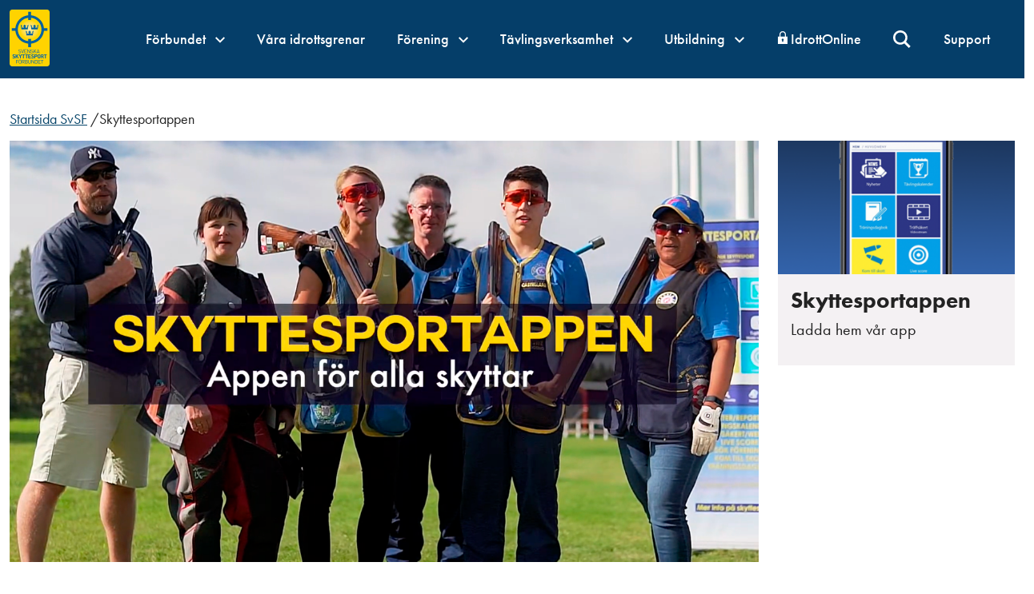

--- FILE ---
content_type: text/html; charset=utf-8
request_url: https://www.skyttesport.se/skyttesportappen/
body_size: 27199
content:

<!doctype html>
<html class="no-js" lang="sv">

<head>
    <base href="/" />
  <meta charset="utf-8">
  <title>Skyttesport</title>
  <meta name="description" content="Skytteförbundets hemsida. Skyttesporten är en av världens största individuella idrotter och utövas i de flesta länder, och har funnits med i det olympiska programmet sen Aten 1896.

Svenska Skyttesportförbundet, SvSF, och de ca 100 000 medlemmarna i drygt 1000 föreningar, är medlemmar i Riksidrottsförbundet, Sveriges Olympiska Kommitté och de Europeiska och Internationella Skytteförbunden och är också en frivillig försvarsorganisation.">
  <meta name="viewport" content="width=device-width, initial-scale=1">

  <link rel="preload" href="https://use.typekit.net/lmh3rbp.css" as="style">
<link rel="stylesheet" href="https://use.typekit.net/lmh3rbp.css">

  <meta property="og:title" content="Svenska Skyttesportförundet">
  <meta property="og:type" content="">
  <meta property="og:url" content="www.skyttesport.se">
  <meta property="og:image" content="/media/ugljivdf/skyttesport-logo__dummy.png">

  


      <!-- Google Tag Manager -->
      <script>(function(w,d,s,l,i){w[l]=w[l]||[];w[l].push({'gtm.start':
      new Date().getTime(),event:'gtm.js'});var f=d.getElementsByTagName(s)[0],
      j=d.createElement(s),dl=l!='dataLayer'?'&l='+l:'';j.async=true;j.src=
      'https://www.googletagmanager.com/gtm.js?id='+i+dl;f.parentNode.insertBefore(j,f);
      })(window,document,'script','dataLayer','');</script>
      <!-- End Google Tag Manager -->


  <link rel="manifest" href="site.webmanifest">
  <link rel="apple-touch-icon" href="/images/icons/icon.png">
  <link rel="icon" type="image/png" href="/media/ugljivdf/skyttesport-logo__dummy.png">

  <link rel="stylesheet" href="/css/site.css">
  <!-- <link href="https://cdn.jsdelivr.net/npm/bootstrap@5.1.3/dist/css/bootstrap.min.css" rel="stylesheet" integrity="sha384-1BmE4kWBq78iYhFldvKuhfTAU6auU8tT94WrHftjDbrCEXSU1oBoqyl2QvZ6jIW3" crossorigin="anonymous"> -->

  

  <meta name="facebook-domain-verification" content="rqjif8dp44f5eazxspfyx255dggr8k" /> 
<style>
.newslistblock__preamble {
margin: 0 0 .75rem;
}

.form-results__filter > label:first-child {margin-right: .5rem;}

.button-block {
margin-top: -2rem;
margin-bottom: 2.5rem;
}

.button-block .read-more {
background: var(--site-primary);
display: inline-block;
color: #FFF;
text-decoration: none;
padding: .75rem 1.5rem;
}

.button-block .read-more:hover {
background: var(--site-dark);
}

.mceNonEditable.embeditem {
max-width: 100%;
position: relative;
}

.mceNonEditable.embeditem iframe {
max-width: 100%;
            width: 100%;
            position: absolute;
            top: 0;
            left: 0;
            right: 0;
            bottom: 0;
            height: 100%;
}

.mceNonEditable.embeditem:after {
content: "";
            display: block;
            height: 0;
            width: 100%;
            padding-top: 56.25%;
}

.umbraco-forms-submitmessage {
font-size: 1.5rem;
font-weight: 600;
display: block;
padding: 1rem;
background: #ededed;
margin: 1rem 0;
}

.heroblock__inner:after {
  background: none;
}

.shaded .heroblock__inner:after {
  background: rgba(0,0,0,.3);
}

.link-all .heroblock__content {
top: 0;
left: 0;
right: 0;
bottom: 0;
transform: translate(0);
padding: 0;
border-radius: 0;
}

.link-all .heroblock__content .heroblock__link {
position: absolute;
left: 0;
top: 0;
right: 0;
bottom: 0;
opacity: 0;
}

.var-img-size .heroblock__inner {
min-height: auto;
}

@media (max-width: 767.98px) {
.var-img-size .heroblock__inner:before {
padding-top: 0;
}

.var-img-size .heroblock__image {
position: static;
transform: translate(0);
object-fit: contain;
}

.newslistblock__topimage-wrapper {
margin-bottom: .5rem;
}

}

.logo-container img {
max-height: 90px !important;
margin-top: .75rem !important;
}

.no-filter .heroblock__inner::after {
opacity: 0;
}
.umbraco-forms-hidden {
display: none !important;
}

.newslist-tag-filter button {
padding: .225rem .325rem;
}

.newslist-tag-filter button.active:before{
display: none;
}

@media (min-width: 1024px) {
.newslist-tag-filter {
  display: flex;
  flex-flow: row nowrap;
  gap: 0.5rem;
  padding-bottom: 0.5rem;
  justify-content: space-evenly;
}

.newslist-tag-filter button {
padding: .5rem .75rem;
}

}

</style>
<!-- InMobi Choice. Consent Manager Tag v3.0 (for TCF 2.2) -->
<script type="text/javascript" async=true>
(function() {
  var host = window.location.hostname;
  var element = document.createElement('script');
  var firstScript = document.getElementsByTagName('script')[0];
  var url = 'https://cmp.inmobi.com'
    .concat('/choice/', '7k0KWpKzZjSHZ', '/', host, '/choice.js?tag_version=V3');
  var uspTries = 0;
  var uspTriesLimit = 3;
  element.async = true;
  element.type = 'text/javascript';
  element.src = url;

  firstScript.parentNode.insertBefore(element, firstScript);

  function makeStub() {
    var TCF_LOCATOR_NAME = '__tcfapiLocator';
    var queue = [];
    var win = window;
    var cmpFrame;

    function addFrame() {
      var doc = win.document;
      var otherCMP = !!(win.frames[TCF_LOCATOR_NAME]);

      if (!otherCMP) {
        if (doc.body) {
          var iframe = doc.createElement('iframe');

          iframe.style.cssText = 'display:none';
          iframe.name = TCF_LOCATOR_NAME;
          doc.body.appendChild(iframe);
        } else {
          setTimeout(addFrame, 5);
        }
      }
      return !otherCMP;
    }

    function tcfAPIHandler() {
      var gdprApplies;
      var args = arguments;

      if (!args.length) {
        return queue;
      } else if (args[0] === 'setGdprApplies') {
        if (
          args.length > 3 &&
          args[2] === 2 &&
          typeof args[3] === 'boolean'
        ) {
          gdprApplies = args[3];
          if (typeof args[2] === 'function') {
            args[2]('set', true);
          }
        }
      } else if (args[0] === 'ping') {
        var retr = {
          gdprApplies: gdprApplies,
          cmpLoaded: false,
          cmpStatus: 'stub'
        };

        if (typeof args[2] === 'function') {
          args[2](retr);
        }
      } else {
        if(args[0] === 'init' && typeof args[3] === 'object') {
          args[3] = Object.assign(args[3], { tag_version: 'V3' });
        }
        queue.push(args);
      }
    }

    function postMessageEventHandler(event) {
      var msgIsString = typeof event.data === 'string';
      var json = {};

      try {
        if (msgIsString) {
          json = JSON.parse(event.data);
        } else {
          json = event.data;
        }
      } catch (ignore) {}

      var payload = json.__tcfapiCall;

      if (payload) {
        window.__tcfapi(
          payload.command,
          payload.version,
          function(retValue, success) {
            var returnMsg = {
              __tcfapiReturn: {
                returnValue: retValue,
                success: success,
                callId: payload.callId
              }
            };
            if (msgIsString) {
              returnMsg = JSON.stringify(returnMsg);
            }
            if (event && event.source && event.source.postMessage) {
              event.source.postMessage(returnMsg, '*');
            }
          },
          payload.parameter
        );
      }
    }

    while (win) {
      try {
        if (win.frames[TCF_LOCATOR_NAME]) {
          cmpFrame = win;
          break;
        }
      } catch (ignore) {}

      if (win === window.top) {
        break;
      }
      win = win.parent;
    }
    if (!cmpFrame) {
      addFrame();
      win.__tcfapi = tcfAPIHandler;
      win.addEventListener('message', postMessageEventHandler, false);
    }
  };

  makeStub();

  var uspStubFunction = function() {
    var arg = arguments;
    if (typeof window.__uspapi !== uspStubFunction) {
      setTimeout(function() {
        if (typeof window.__uspapi !== 'undefined') {
          window.__uspapi.apply(window.__uspapi, arg);
        }
      }, 500);
    }
  };

  var checkIfUspIsReady = function() {
    uspTries++;
    if (window.__uspapi === uspStubFunction && uspTries < uspTriesLimit) {
      console.warn('USP is not accessible');
    } else {
      clearInterval(uspInterval);
    }
  };

  if (typeof window.__uspapi === 'undefined') {
    window.__uspapi = uspStubFunction;
    var uspInterval = setInterval(checkIfUspIsReady, 6000);
  }
})();
</script>
<!-- End InMobi Choice. Consent Manager Tag v3.0 (for TCF 2.2) -->

<!-- Meta Pixel Code -->
<script>
!function(f,b,e,v,n,t,s)
{if(f.fbq)return;n=f.fbq=function(){n.callMethod?
n.callMethod.apply(n,arguments):n.queue.push(arguments)};
if(!f._fbq)f._fbq=n;n.push=n;n.loaded=!0;n.version='2.0';
n.queue=[];t=b.createElement(e);t.async=!0;
t.src=v;s=b.getElementsByTagName(e)[0];
s.parentNode.insertBefore(t,s)}(window, document,'script',
'https://connect.facebook.net/en_US/fbevents.js');
fbq('init', '847196222943533');
fbq('track', 'PageView');
</script>
<noscript><img height="1" width="1" style="display:none"
src="https://www.facebook.com/tr?id=847196222943533&ev=PageView&noscript=1"
/></noscript>
<!-- End Meta Pixel Code -->



  

<style>
    :root {
         --site-primary: #053e69;         --site-secondary: #fed60a;         --site-light: #F4F1F3;         --site-dark: #0b5fa1;         --primary-font-family: futura-pt, sans-serif;         --header-height: 98px;    }
</style>

</head>

<body class="skyttesport   fixed-header  page-type--standardWebPage">

<!-- Google tag (gtag.js) -->
<script async src="https://www.googletagmanager.com/gtag/js?id=G-Q71XBHRDVG"></script>
<script>
  window.dataLayer = window.dataLayer || [];
  function gtag(){dataLayer.push(arguments);}
  gtag('js', new Date());
 
  gtag('config', 'G-Q71XBHRDVG');
</script>
 
<!-- Google Tag Manager (noscript) -->
<noscript>
<iframe src="https://www.googletagmanager.com/ns.html?id="
                    height="0" width="0" style="display:none;visibility:hidden"></iframe>
</noscript>
<!-- End Google Tag Manager (noscript) -->

    <!-- for use with <use> -->
    <svg xmlns="http://www.w3.org/2000/svg" hidden>
        <symbol id="svgArrow" viewBox="0 0 24 24">
            <path d="M0 7.33l2.829-2.83 9.175 9.339 9.167-9.339 2.829 2.83-11.996 12.17z" />
        </symbol>
    </svg>

   




    <header id="siteHeader" class="site-header site-header--fixed  js-make-sticky  " role="banner">
        <a href="#mainContent" id="skip" class="hide-on-print" tabindex="0">Till innehåll på sidan</a>
            
 
    
        <div class="site-header__wrapper">


            
    <a href="/" class="site-header__logo-link" tabindex="0">
<svg xmlns="http://www.w3.org/2000/svg" xmlns:xlink="http://www.w3.org/1999/xlink" viewBox="0 0 315.9 451.5" style="enable-background:new 0 0 315.9 451.5" xml:space="preserve" class="site-header__logo-img big-logo">
<title>Svenska Skyttesportförbundet</title>
<path d="M19.9 451.5c-11 0-19.9-9-19.9-19.9V19.9C0 8.9 9 0 19.9 0H296c11 0 19.9 9 19.9 19.9v411.7c0 11-9 19.9-19.9 19.9H19.9z" style="fill-rule:evenodd;clip-rule:evenodd;fill:#ffd300"/><path d="M80 346.5c-4.4 0-7.2-1.1-10-3.8l2.1-2.1c2.4 2.4 4.7 3.2 7.9 3.2 4.3 0 6.9-2 6.9-5.4 0-1.5-.4-2.8-1.4-3.6-.9-.8-1.7-1.1-3.8-1.4l-3.4-.5c-2.3-.4-4.1-1.1-5.4-2.2-1.5-1.3-2.2-3.1-2.2-5.4 0-4.9 3.6-8.2 9.3-8.2 3.7 0 6.2.9 8.7 3.2l-2 2c-1.8-1.6-3.7-2.5-6.8-2.5-3.9 0-6.1 2.2-6.1 5.4 0 1.4.4 2.6 1.3 3.4s2.4 1.3 3.9 1.6l3.2.5c2.7.4 4.1 1 5.3 2 1.6 1.3 2.5 3.4 2.5 5.8 0 4.8-4 8-10 8zm23.9-.3h-2.5l-9.6-29.1h3.3l7.6 23.5 7.6-23.5h3.3l-9.7 29.1zm13.3 0v-29.1h18.1v2.8h-15v10.3h12.8v2.8h-12.8v10.5h15v2.8l-18.1-.1zm42.3 0L144 322.9v23.3h-3.1v-29.1h2.9l15.5 23.3v-23.3h3.1v29.1h-2.9zm16.3.3c-4.4 0-7.2-1.1-10-3.8l2.1-2.1c2.4 2.4 4.7 3.2 7.9 3.2 4.3 0 6.9-2 6.9-5.4 0-1.5-.4-2.8-1.4-3.6-.9-.8-1.7-1.1-3.8-1.4l-3.4-.5c-2.3-.4-4.1-1.1-5.4-2.2-1.5-1.3-2.2-3.1-2.2-5.4 0-4.9 3.6-8.2 9.3-8.2 3.7 0 6.2.9 8.7 3.2l-2 2c-1.8-1.6-3.7-2.5-6.8-2.5-3.9 0-6.1 2.2-6.1 5.4 0 1.4.4 2.6 1.3 3.4s2.4 1.3 3.9 1.6l3.2.5c2.7.4 4.1 1 5.3 2 1.6 1.3 2.5 3.4 2.5 5.8.1 4.8-3.9 8-10 8zm32.2-.3-8.9-15.5-6.1 7.4v8.1h-3.1v-29.1h3.1v16.7l13.6-16.7h3.8l-9.2 11.2 10.5 17.9H208zm25.5 0-2.3-6.6h-12.7l-2.3 6.6h-3.3l10.7-29.1h2.6l10.7 29.1h-3.4zm-8.7-24.6-5.5 15.4h10.9l-5.4-15.4zM33.1 388.1c-4.6 0-8.2-1-11.2-4.2l3.9-4.1c1.9 2 4.6 2.7 7.4 2.7 3.5 0 5.4-1.4 5.4-4 0-1.1-.3-2.1-.9-2.7s-1.3-.9-2.7-1.1l-3.7-.5c-2.6-.4-4.6-1.3-5.9-2.7-1.5-1.5-2.2-3.6-2.2-6.3 0-5.7 4-9.8 10.7-9.8 4.2 0 7.3 1.1 9.9 3.7L40 363c-1.9-1.9-4.3-2.2-6.3-2.2-3.2 0-4.7 1.9-4.7 4.1 0 .8.3 1.7.9 2.3.6.6 1.6 1.1 2.8 1.3l3.6.5c2.8.4 4.6 1.2 5.9 2.5 1.6 1.6 2.4 4 2.4 6.8-.1 6.3-5.1 9.8-11.5 9.8zm32.2-.3-7.8-14.6-4 5v9.7h-6v-32.2h6v14l10.8-14h7.3l-10.2 12.8 10.9 19.4-7-.1zm22.5-13.2v13.2h-5.9v-13.2l-9.2-19h6.5l5.7 13 5.6-13H97l-9.2 19zm24.6-13.3v26.6h-6v-26.6h-8v-5.6h22v5.6h-8zm24.6 0v26.6h-6v-26.6h-8v-5.6h22v5.6h-8zm10.5 26.5v-32.2h20.2v5.6h-14.2v7.5h12.1v5.6h-12.1v7.8h14.2v5.6h-20.2v.1zm34.5.3c-4.6 0-8.2-1-11.2-4.2l3.9-4.1c1.9 2 4.6 2.7 7.4 2.7 3.5 0 5.4-1.4 5.4-4 0-1.1-.3-2.1-.9-2.7s-1.3-.9-2.7-1.1l-3.7-.5c-2.6-.4-4.6-1.3-5.9-2.7-1.5-1.5-2.2-3.6-2.2-6.3 0-5.7 4-9.8 10.7-9.8 4.2 0 7.3 1.1 9.9 3.7l-3.8 3.9c-1.9-1.9-4.3-2.2-6.3-2.2-3.2 0-4.7 1.9-4.7 4.1 0 .8.3 1.7.9 2.3.6.6 1.6 1.1 2.8 1.3l3.6.5c2.8.4 4.6 1.2 5.8 2.5 1.6 1.6 2.4 4 2.4 6.8-.1 6.3-5 9.8-11.4 9.8zm26.3-12.4h-5.9v12.1h-6v-32.2h11.9c6.3 0 10.1 4.6 10.1 10 0 5.6-3.8 10.1-10.1 10.1zm-.3-14.4h-5.6v8.8h5.6c2.7 0 4.4-1.8 4.4-4.4s-1.7-4.4-4.4-4.4zm32.6 23.3c-2.2 2.3-4.8 3.5-8.3 3.5s-6.2-1.3-8.3-3.5c-3.1-3.3-3-7.3-3-12.8 0-5.6-.1-9.6 3-12.8 2.2-2.3 4.8-3.5 8.3-3.5s6.1 1.3 8.3 3.5c3.1 3.3 3.1 7.3 3.1 12.8s0 9.5-3.1 12.8zm-4.4-21.9c-.9-1-2.2-1.7-3.8-1.7-1.6 0-3 .7-3.9 1.7-1.2 1.4-1.5 2.8-1.5 9s.3 7.7 1.5 9c.9 1 2.2 1.7 3.9 1.7 1.6 0 3-.7 3.8-1.7 1.2-1.4 1.5-2.8 1.5-9s-.3-7.6-1.5-9zm27.4 25.1-6-12.8h-4.3v12.8h-6v-32.2h12c6.2 0 9.9 4.5 9.9 9.8 0 4.5-2.6 7.3-5.6 8.4l6.8 13.9h-6.8v.1zm-4.6-26.5h-5.6v8.5h5.6c2.6 0 4.3-1.8 4.3-4.2 0-2.6-1.7-4.3-4.3-4.3zm26.5 0v26.6h-6v-26.6h-8v-5.6h22v5.6h-8zM54.3 403.1v10.7h12.8v2.8H54.3v12.8h-3.1v-29.1h18.1v2.8h-15zm35.5 23.5c-2 2-4.5 3-7.4 3s-5.5-1.1-7.4-3c-2.7-2.7-2.7-5.6-2.7-11.8 0-6.2 0-9 2.7-11.8 2-2 4.5-3 7.4-3s5.5 1.1 7.4 3c2.7 2.7 2.7 5.6 2.7 11.8s0 9.1-2.7 11.8zm-2.5-21.7c-1.3-1.3-3.1-2.1-5-2.1s-3.8.8-5 2.1c-1.8 1.9-2 3.8-2 9.9s.2 8.1 2 9.9c1.3 1.3 3.1 2.1 5 2.1s3.8-.8 5-2.1c1.8-1.9 2-3.8 2-9.9.1-6-.1-8-2-9.9zm-10.8-7.7v-3.6h2.9v3.6h-2.9zm8.7 0v-3.6h2.9v3.6h-2.9zm28.9 32.2-6.6-12.9h-7v12.9h-3.1v-29.1h11.1c5.1 0 8.6 3.1 8.6 8.1 0 4.3-2.6 7-6.3 7.8l6.9 13.2h-3.6zm-5.9-26.3h-7.7v10.7h7.8c3.4 0 5.8-1.8 5.8-5.3-.1-3.6-2.5-5.4-5.9-5.4zm25.7 26.3h-11.4v-29.1h11c5.1 0 8.6 2.9 8.6 7.8 0 3.1-1.8 5.5-4.3 6.4 2.8 1 4.7 3.4 4.7 6.9 0 5.2-3.5 8-8.6 8zm-.7-26.3h-7.6v10.1h7.6c3.2 0 5.7-1.6 5.7-5.1.1-3.4-2.4-5-5.7-5zm.4 12.9h-7.9v10.7h7.9c3.6 0 5.8-2.1 5.8-5.4 0-3.3-2.2-5.3-5.8-5.3zm23.5 13.7c-5.9 0-10.1-4-10.1-9.9v-19.5h3.1v19.3c0 4.4 2.8 7.3 7 7.3s7.1-2.9 7.1-7.3v-19.3h3.1v19.5c0 5.8-4.3 9.9-10.2 9.9zm35.1-.3-15.5-23.3v23.3h-3.1v-29.1h2.9l15.5 23.3v-23.3h3.1v29.1h-2.9zm26.3-2.7c-1.8 1.8-4.3 2.7-7.4 2.7h-10v-29.1h10c3 0 5.6.9 7.4 2.7 3 3 2.9 7.5 2.9 11.5-.1 4.1.1 9.2-2.9 12.2zm-2.2-21.5c-1.5-1.6-3.5-2.1-5.7-2.1h-6.3v23.5h6.3c2.2 0 4.2-.6 5.7-2.1 2-2.1 1.9-6.4 1.9-10 0-3.5.1-7.2-1.9-9.3zm9.9 24.2v-29.1h18.1v2.8h-15v10.3h12.8v2.8h-12.8v10.5h15v2.8l-18.1-.1zm33.1-26.3v26.3h-3.1v-26.3h-8.4v-2.8h19.9v2.8h-8.4z" style="fill:#0064ad"/><defs><circle id="a" transform="rotate(-45.001 158.162 158.01)" cx="158.2" cy="158" r="103.4"/></defs><clipPath id="b"><use xlink:href="#a" style="overflow:visible"/></clipPath><circle style="clip-path:url(#b);fill:#ffd300" cx="158.2" cy="158" r="85"/><defs><circle id="c" cx="158.1" cy="158" r="103.4"/></defs><clipPath id="d"><use xlink:href="#c" style="overflow:visible"/></clipPath><circle style="clip-path:url(#d);fill:#ffd300" cx="158.1" cy="158" r="84.4"/><defs><circle id="e" cx="158.1" cy="158" r="103.4"/></defs><clipPath id="f"><use xlink:href="#e" style="overflow:visible"/></clipPath><circle transform="rotate(-45.001 158.126 158.012)" style="clip-path:url(#f);fill:#ffd300" cx="158.1" cy="158" r="83.8"/><defs><circle id="g" cx="158.1" cy="158" r="103.4"/></defs><clipPath id="h"><use xlink:href="#g" style="overflow:visible"/></clipPath><path style="clip-path:url(#h);fill:#ffd300" d="M241.4 158c0 46-37.3 83.3-83.3 83.3S74.8 204 74.8 158s37.3-83.3 83.3-83.3 83.3 37.3 83.3 83.3z"/><defs><circle id="i" cx="158.1" cy="158" r="103.4"/></defs><clipPath id="j"><use xlink:href="#i" style="overflow:visible"/></clipPath><path style="clip-path:url(#j);fill:#ffd300" d="M240.8 158c0 45.7-37 82.7-82.7 82.7s-82.7-37-82.7-82.7 37-82.7 82.7-82.7 82.7 37 82.7 82.7z"/><defs><circle id="k" cx="158.1" cy="158" r="103.4"/></defs><clipPath id="l"><use xlink:href="#k" style="overflow:visible"/></clipPath><path style="clip-path:url(#l);fill:#ffd400" d="M240.2 158c0 45.3-36.8 82.1-82.1 82.1S76 203.3 76 158s36.8-82.1 82.1-82.1c45.4 0 82.1 36.7 82.1 82.1z"/><defs><circle id="m" cx="158.1" cy="158" r="103.4"/></defs><clipPath id="n"><use xlink:href="#m" style="overflow:visible"/></clipPath><path style="clip-path:url(#n);fill:#ffd400" d="M239.6 158c0 45-36.5 81.5-81.5 81.5S76.6 203 76.6 158s36.5-81.5 81.5-81.5 81.5 36.5 81.5 81.5z"/><defs><circle id="o" cx="158.1" cy="158" r="103.4"/></defs><clipPath id="p"><use xlink:href="#o" style="overflow:visible"/></clipPath><path style="clip-path:url(#p);fill:#ffd400" d="M239 158c0 44.7-36.2 80.9-80.9 80.9S77.2 202.7 77.2 158s36.2-80.9 80.9-80.9S239 113.3 239 158z"/><defs><circle id="q" cx="158.1" cy="158" r="103.4"/></defs><clipPath id="r"><use xlink:href="#q" style="overflow:visible"/></clipPath><path style="clip-path:url(#r);fill:#ffd400" d="M238.5 158c0 44.4-36 80.3-80.3 80.3-44.4 0-80.3-36-80.3-80.3 0-44.4 36-80.3 80.3-80.3 44.3-.1 80.3 35.9 80.3 80.3z"/><defs><circle id="s" cx="158.1" cy="158" r="103.4"/></defs><clipPath id="t"><use xlink:href="#s" style="overflow:visible"/></clipPath><circle style="clip-path:url(#t);fill:#ffd400" cx="158.1" cy="158" r="79.7"/><defs><circle id="u" transform="rotate(-45.001 158.167 157.983)" cx="158.2" cy="158" r="103.4"/></defs><clipPath id="v"><use xlink:href="#u" style="overflow:visible"/></clipPath><circle style="clip-path:url(#v);fill:#ffd400" cx="158.2" cy="158" r="79.2"/><defs><circle id="w" cx="158.1" cy="158" r="103.4"/></defs><clipPath id="x"><use xlink:href="#w" style="overflow:visible"/></clipPath><circle style="clip-path:url(#x);fill:#ffd500" cx="158.1" cy="158" r="78.6"/><defs><circle id="y" cx="158.1" cy="158" r="103.4"/></defs><clipPath id="z"><use xlink:href="#y" style="overflow:visible"/></clipPath><path style="clip-path:url(#z);fill:#ffd500" d="M236.1 158c0 43.1-34.9 78-78 78s-78-34.9-78-78 34.9-78 78-78 78 34.9 78 78z"/><defs><circle id="A" cx="158.1" cy="158" r="103.4"/></defs><clipPath id="B"><use xlink:href="#A" style="overflow:visible"/></clipPath><path style="clip-path:url(#B);fill:#ffd500" d="M235.5 158c0 42.7-34.7 77.4-77.4 77.4S80.7 200.7 80.7 158s34.6-77.4 77.4-77.4 77.4 34.6 77.4 77.4z"/><defs><circle id="C" cx="158.1" cy="158" r="103.4"/></defs><clipPath id="D"><use xlink:href="#C" style="overflow:visible"/></clipPath><path style="clip-path:url(#D);fill:#ffd500" d="M234.9 158c0 42.4-34.4 76.8-76.8 76.8S81.3 200.4 81.3 158s34.4-76.8 76.8-76.8 76.8 34.3 76.8 76.8z"/><defs><circle id="E" cx="158.1" cy="158" r="103.4"/></defs><clipPath id="F"><use xlink:href="#E" style="overflow:visible"/></clipPath><path style="clip-path:url(#F);fill:#ffd500" d="M234.3 158c0 42.1-34.1 76.2-76.2 76.2S81.9 200.1 81.9 158s34.1-76.2 76.2-76.2c42.1-.1 76.2 34.1 76.2 76.2z"/><defs><circle id="G" cx="158.1" cy="158" r="103.4"/></defs><clipPath id="H"><use xlink:href="#G" style="overflow:visible"/></clipPath><circle style="clip-path:url(#H);fill:#ffd500" cx="158.1" cy="158" r="75.6"/><defs><circle id="I" cx="158.1" cy="158" r="103.4"/></defs><clipPath id="J"><use xlink:href="#I" style="overflow:visible"/></clipPath><circle transform="rotate(-45.001 158.126 158.012)" style="clip-path:url(#J);fill:#ffd600" cx="158.1" cy="158" r="75"/><defs><circle id="K" transform="rotate(-45.001 158.132 157.995)" cx="158.1" cy="158" r="103.4"/></defs><clipPath id="L"><use xlink:href="#K" style="overflow:visible"/></clipPath><circle style="clip-path:url(#L);fill:#ffd600" cx="158.1" cy="158" r="74.5"/><defs><circle id="M" cx="158.1" cy="158" r="103.4"/></defs><clipPath id="N"><use xlink:href="#M" style="overflow:visible"/></clipPath><circle style="clip-path:url(#N);fill:#ffd600" cx="158.1" cy="158" r="73.9"/><defs><circle id="O" cx="158.1" cy="158" r="103.4"/></defs><clipPath id="P"><use xlink:href="#O" style="overflow:visible"/></clipPath><circle transform="rotate(-45.001 158.126 158.012)" style="clip-path:url(#P);fill:#ffd600" cx="158.1" cy="158" r="73.3"/><defs><circle id="Q" transform="rotate(-45.001 158.137 157.99)" cx="158.1" cy="158" r="103.4"/></defs><clipPath id="R"><use xlink:href="#Q" style="overflow:visible"/></clipPath><circle style="clip-path:url(#R);fill:#ffd601" cx="158.1" cy="158" r="72.7"/><defs><circle id="S" cx="158.1" cy="158" r="103.4"/></defs><clipPath id="T"><use xlink:href="#S" style="overflow:visible"/></clipPath><circle style="clip-path:url(#T);fill:#ffd607" cx="158.1" cy="158" r="72.1"/><defs><circle id="U" transform="rotate(-45.001 158.152 158.017)" cx="158.2" cy="158" r="103.4"/></defs><clipPath id="V"><use xlink:href="#U" style="overflow:visible"/></clipPath><circle style="clip-path:url(#V);fill:#ffd60c" cx="158.2" cy="158" r="71.5"/><defs><circle id="W" cx="158.1" cy="158" r="103.4"/></defs><clipPath id="X"><use xlink:href="#W" style="overflow:visible"/></clipPath><path style="clip-path:url(#X);fill:#ffd710" d="M229.1 158c0 39.2-31.8 70.9-70.9 70.9S87.3 197.1 87.3 158c0-39.2 31.8-70.9 70.9-70.9s70.9 31.7 70.9 70.9z"/><defs><circle id="Y" cx="158.1" cy="158" r="103.4"/></defs><clipPath id="Z"><use xlink:href="#Y" style="overflow:visible"/></clipPath><path style="clip-path:url(#Z);fill:#ffd714" d="M228.5 158c0 38.9-31.5 70.4-70.4 70.4S87.7 196.9 87.7 158s31.5-70.4 70.4-70.4c38.9 0 70.4 31.5 70.4 70.4z"/><defs><circle id="aa" cx="158.1" cy="158" r="103.4"/></defs><clipPath id="ab"><use xlink:href="#aa" style="overflow:visible"/></clipPath><path style="clip-path:url(#ab);fill:#ffd717" d="M227.9 158c0 38.5-31.2 69.8-69.8 69.8-38.5 0-69.8-31.2-69.8-69.8 0-38.5 31.2-69.8 69.8-69.8 38.6 0 69.8 31.2 69.8 69.8z"/><defs><circle id="ac" cx="158.1" cy="158" r="103.4"/></defs><clipPath id="ad"><use xlink:href="#ac" style="overflow:visible"/></clipPath><path style="clip-path:url(#ad);fill:#ffd71a" d="M227.3 158c0 38.2-31 69.2-69.2 69.2s-69.2-31-69.2-69.2 31-69.2 69.2-69.2 69.2 31 69.2 69.2z"/><defs><circle id="ae" cx="158.1" cy="158" r="103.4"/></defs><clipPath id="af"><use xlink:href="#ae" style="overflow:visible"/></clipPath><path style="clip-path:url(#af);fill:#ffd71d" d="M226.7 158c0 37.9-30.7 68.6-68.6 68.6S89.5 195.9 89.5 158s30.7-68.6 68.6-68.6c37.9 0 68.6 30.7 68.6 68.6z"/><defs><circle id="ag" cx="158.1" cy="158" r="103.4"/></defs><clipPath id="ah"><use xlink:href="#ag" style="overflow:visible"/></clipPath><circle style="clip-path:url(#ah);fill:#ffd71f" cx="158.1" cy="158" r="68"/><defs><circle id="ai" cx="158.1" cy="158" r="103.4"/></defs><clipPath id="aj"><use xlink:href="#ai" style="overflow:visible"/></clipPath><circle style="clip-path:url(#aj);fill:#ffd822" cx="158.1" cy="158" r="67.4"/><defs><circle id="ak" transform="rotate(-45.001 158.161 158.027)" cx="158.2" cy="158" r="103.4"/></defs><clipPath id="al"><use xlink:href="#ak" style="overflow:visible"/></clipPath><circle style="clip-path:url(#al);fill:#ffd824" cx="158.2" cy="158" r="66.8"/><defs><circle id="am" cx="158.1" cy="158" r="103.4"/></defs><clipPath id="an"><use xlink:href="#am" style="overflow:visible"/></clipPath><circle style="clip-path:url(#an);fill:#ffd826" cx="158.1" cy="158" r="66.3"/><defs><circle id="ao" cx="158.1" cy="158" r="103.4"/></defs><clipPath id="ap"><use xlink:href="#ao" style="overflow:visible"/></clipPath><path style="clip-path:url(#ap);fill:#ffd828" d="M223.8 158c0 36.3-29.4 65.7-65.7 65.7S92.5 194.2 92.5 158c0-36.3 29.4-65.7 65.7-65.7s65.6 29.4 65.6 65.7z"/><defs><circle id="aq" cx="158.1" cy="158" r="103.4"/></defs><clipPath id="ar"><use xlink:href="#aq" style="overflow:visible"/></clipPath><path style="clip-path:url(#ar);fill:#ffd82a" d="M223.2 158c0 35.9-29.1 65.1-65.1 65.1C122.2 223.1 93 194 93 158c0-35.9 29.1-65.1 65.1-65.1 36 0 65.1 29.1 65.1 65.1z"/><defs><circle id="as" cx="158.1" cy="158" r="103.4"/></defs><clipPath id="at"><use xlink:href="#as" style="overflow:visible"/></clipPath><path style="clip-path:url(#at);fill:#ffd82c" d="M222.6 158c0 35.6-28.9 64.5-64.5 64.5S93.6 193.6 93.6 158s28.9-64.5 64.5-64.5 64.5 28.8 64.5 64.5z"/><defs><circle id="au" cx="158.1" cy="158" r="103.4"/></defs><clipPath id="av"><use xlink:href="#au" style="overflow:visible"/></clipPath><path style="clip-path:url(#av);fill:#ffd92e" d="M222 158c0 35.3-28.6 63.9-63.9 63.9S94.2 193.3 94.2 158s28.6-63.9 63.9-63.9S222 122.7 222 158z"/><defs><circle id="aw" cx="158.1" cy="158" r="103.4"/></defs><clipPath id="ax"><use xlink:href="#aw" style="overflow:visible"/></clipPath><path style="clip-path:url(#ax);fill:#ffd92f" d="M221.4 158c0 35-28.3 63.3-63.3 63.3S94.8 192.9 94.8 158c0-35 28.4-63.3 63.3-63.3 35-.1 63.3 28.3 63.3 63.3z"/><defs><circle id="ay" cx="158.1" cy="158" r="103.4"/></defs><clipPath id="az"><use xlink:href="#ay" style="overflow:visible"/></clipPath><circle transform="rotate(-45.001 158.126 158.012)" style="clip-path:url(#az);fill:#ffd931" cx="158.1" cy="158" r="62.7"/><defs><circle id="aA" transform="rotate(-45.001 158.148 157.996)" cx="158.1" cy="158" r="103.4"/></defs><clipPath id="aB"><use xlink:href="#aA" style="overflow:visible"/></clipPath><circle style="clip-path:url(#aB);fill:#ffd933" cx="158.1" cy="158" r="62.1"/><defs><circle id="aC" cx="158.1" cy="158" r="103.4"/></defs><clipPath id="aD"><use xlink:href="#aC" style="overflow:visible"/></clipPath><circle style="clip-path:url(#aD);fill:#ffd935" cx="158.1" cy="158" r="61.6"/><defs><circle id="aE" cx="158.1" cy="158" r="103.4"/></defs><clipPath id="aF"><use xlink:href="#aE" style="overflow:visible"/></clipPath><circle style="clip-path:url(#aF);fill:#ffd936" cx="158.1" cy="158" r="61"/><defs><circle id="aG" transform="rotate(-45.001 158.153 157.99)" cx="158.2" cy="158" r="103.4"/></defs><clipPath id="aH"><use xlink:href="#aG" style="overflow:visible"/></clipPath><circle style="clip-path:url(#aH);fill:#ffd938" cx="158.2" cy="158" r="60.4"/><defs><circle id="aI" cx="158.1" cy="158" r="103.4"/></defs><clipPath id="aJ"><use xlink:href="#aI" style="overflow:visible"/></clipPath><circle style="clip-path:url(#aJ);fill:#ffda39" cx="158.1" cy="158" r="59.8"/><defs><circle id="aK" cx="158.1" cy="158" r="103.4"/></defs><clipPath id="aL"><use xlink:href="#aK" style="overflow:visible"/></clipPath><path style="clip-path:url(#aL);fill:#ffda3b" d="M217.3 158c0 32.7-26.5 59.2-59.2 59.2S98.9 190.7 98.9 158s26.5-59.2 59.2-59.2 59.2 26.5 59.2 59.2z"/><defs><circle id="aM" cx="158.1" cy="158" r="103.4"/></defs><clipPath id="aN"><use xlink:href="#aM" style="overflow:visible"/></clipPath><path style="clip-path:url(#aN);fill:#ffda3c" d="M216.8 158c0 32.4-26.2 58.6-58.6 58.6S99.6 190.4 99.6 158s26.2-58.6 58.6-58.6c32.3-.1 58.6 26.2 58.6 58.6z"/><defs><circle id="aO" cx="158.1" cy="158" r="103.4"/></defs><clipPath id="aP"><use xlink:href="#aO" style="overflow:visible"/></clipPath><path style="clip-path:url(#aP);fill:#ffda3e" d="M216.2 158c0 32.1-26 58-58 58-32.1 0-58-26-58-58 0-32.1 26-58 58-58 32-.1 58 25.9 58 58z"/><defs><circle id="aQ" cx="158.1" cy="158" r="103.4"/></defs><clipPath id="aR"><use xlink:href="#aQ" style="overflow:visible"/></clipPath><path style="clip-path:url(#aR);fill:#ffda3f" d="M215.6 158c0 31.7-25.7 57.5-57.5 57.5s-57.5-25.7-57.5-57.5c0-31.7 25.7-57.5 57.5-57.5s57.5 25.7 57.5 57.5z"/><defs><circle id="aS" cx="158.1" cy="158" r="103.4"/></defs><clipPath id="aT"><use xlink:href="#aS" style="overflow:visible"/></clipPath><path style="clip-path:url(#aT);fill:#ffda40" d="M215 158c0 31.4-25.5 56.9-56.9 56.9s-56.9-25.5-56.9-56.9 25.5-56.9 56.9-56.9S215 126.6 215 158z"/><defs><circle id="aU" cx="158.1" cy="158" r="103.4"/></defs><clipPath id="aV"><use xlink:href="#aU" style="overflow:visible"/></clipPath><path style="clip-path:url(#aV);fill:#ffdb42" d="M214.4 158c0 31.1-25.2 56.3-56.3 56.3s-56.3-25.2-56.3-56.3 25.2-56.3 56.3-56.3 56.3 25.2 56.3 56.3z"/><defs><circle id="aW" cx="158.1" cy="158" r="103.4"/></defs><clipPath id="aX"><use xlink:href="#aW" style="overflow:visible"/></clipPath><circle style="clip-path:url(#aX);fill:#ffdb43" cx="158.1" cy="158" r="55.7"/><defs><circle id="aY" cx="158.1" cy="158" r="103.4"/></defs><clipPath id="aZ"><use xlink:href="#aY" style="overflow:visible"/></clipPath><circle style="clip-path:url(#aZ);fill:#ffdb44" cx="158.1" cy="158" r="55.1"/><defs><circle id="ba" transform="rotate(-45.001 158.134 158.004)" cx="158.1" cy="158" r="103.4"/></defs><clipPath id="bb"><use xlink:href="#ba" style="overflow:visible"/></clipPath><circle style="clip-path:url(#bb);fill:#ffdb46" cx="158.1" cy="158" r="54.5"/><defs><circle id="bc" cx="158.1" cy="158" r="103.4"/></defs><clipPath id="bd"><use xlink:href="#bc" style="overflow:visible"/></clipPath><circle style="clip-path:url(#bd);fill:#ffdb47" cx="158.1" cy="158" r="53.9"/><defs><circle id="be" cx="158.1" cy="158" r="103.4"/></defs><clipPath id="bf"><use xlink:href="#be" style="overflow:visible"/></clipPath><path style="clip-path:url(#bf);fill:#ffdb48" d="M211.5 158c0 29.5-23.9 53.4-53.4 53.4s-53.4-23.9-53.4-53.4 23.9-53.4 53.4-53.4 53.4 23.9 53.4 53.4z"/><defs><circle id="bg" cx="158.1" cy="158" r="103.4"/></defs><clipPath id="bh"><use xlink:href="#bg" style="overflow:visible"/></clipPath><path style="clip-path:url(#bh);fill:#ffdc4a" d="M210.9 158c0 29.1-23.6 52.8-52.8 52.8-29.1 0-52.8-23.6-52.8-52.8 0-29.1 23.6-52.8 52.8-52.8s52.8 23.6 52.8 52.8z"/><defs><circle id="bi" cx="158.1" cy="158" r="103.4"/></defs><clipPath id="bj"><use xlink:href="#bi" style="overflow:visible"/></clipPath><path style="clip-path:url(#bj);fill:#ffdc4b" d="M210.3 158c0 28.8-23.4 52.2-52.2 52.2-28.8 0-52.2-23.4-52.2-52.2 0-28.8 23.4-52.2 52.2-52.2s52.2 23.3 52.2 52.2z"/><defs><circle id="bk" cx="158.1" cy="158" r="103.4"/></defs><clipPath id="bl"><use xlink:href="#bk" style="overflow:visible"/></clipPath><path style="clip-path:url(#bl);fill:#ffdc4c" d="M209.7 158c0 28.5-23.1 51.6-51.6 51.6s-51.6-23.1-51.6-51.6 23.1-51.6 51.6-51.6 51.6 23.1 51.6 51.6z"/><defs><circle id="bm" cx="158.1" cy="158" r="103.4"/></defs><clipPath id="bn"><use xlink:href="#bm" style="overflow:visible"/></clipPath><path style="clip-path:url(#bn);fill:#ffdc4d" d="M209.1 158c0 28.2-22.8 51-51 51s-51-22.8-51-51 22.8-51 51-51 51 22.8 51 51z"/><defs><circle id="bo" cx="158.1" cy="158" r="103.4"/></defs><clipPath id="bp"><use xlink:href="#bo" style="overflow:visible"/></clipPath><circle transform="rotate(-45.001 158.118 157.99)" style="clip-path:url(#bp);fill:#ffdc4f" cx="158.1" cy="158" r="50.4"/><defs><circle id="bq" transform="rotate(-45.001 158.162 157.996)" cx="158.2" cy="158" r="103.4"/></defs><clipPath id="br"><use xlink:href="#bq" style="overflow:visible"/></clipPath><circle transform="rotate(-80.294 158.163 157.99)" style="clip-path:url(#br);fill:#ffdc50" cx="158.2" cy="158" r="49.8"/><defs><circle id="bs" cx="158.1" cy="158" r="103.4"/></defs><clipPath id="bt"><use xlink:href="#bs" style="overflow:visible"/></clipPath><circle style="clip-path:url(#bt);fill:#ffdd51" cx="158.1" cy="158" r="49.2"/><defs><circle id="bu" cx="158.1" cy="158" r="103.4"/></defs><clipPath id="bv"><use xlink:href="#bu" style="overflow:visible"/></clipPath><circle transform="rotate(-45.001 158.094 158.003)" style="clip-path:url(#bv);fill:#ffdd52" cx="158.1" cy="158" r="48.7"/><defs><circle id="bw" transform="rotate(-45.001 158.167 157.99)" cx="158.2" cy="158" r="103.4"/></defs><clipPath id="bx"><use xlink:href="#bw" style="overflow:visible"/></clipPath><circle transform="rotate(-80.288 158.163 157.982)" style="clip-path:url(#bx);fill:#ffdd54" cx="158.2" cy="158" r="48.1"/><defs><circle id="by" cx="158.1" cy="158" r="103.4"/></defs><clipPath id="bz"><use xlink:href="#by" style="overflow:visible"/></clipPath><circle style="clip-path:url(#bz);fill:#fd5" cx="158.1" cy="158" r="47.5"/><defs><circle id="bA" cx="158.1" cy="158" r="103.4"/></defs><clipPath id="bB"><use xlink:href="#bA" style="overflow:visible"/></clipPath><path style="clip-path:url(#bB);fill:#ffdd56" d="M205 158c0 25.9-21 46.9-46.9 46.9s-46.9-21-46.9-46.9 21-46.9 46.9-46.9 46.9 21 46.9 46.9z"/><defs><circle id="bC" cx="158.1" cy="158" r="103.4"/></defs><clipPath id="bD"><use xlink:href="#bC" style="overflow:visible"/></clipPath><path style="clip-path:url(#bD);fill:#ffdd57" d="M204.4 158c0 25.6-20.7 46.3-46.3 46.3-25.6 0-46.3-20.7-46.3-46.3s20.7-46.3 46.3-46.3c25.6-.1 46.3 20.7 46.3 46.3z"/><defs><circle id="bE" cx="158.1" cy="158" r="103.4"/></defs><clipPath id="bF"><use xlink:href="#bE" style="overflow:visible"/></clipPath><path style="clip-path:url(#bF);fill:#ffde58" d="M203.9 158c0 25.3-20.5 45.7-45.7 45.7-25.3 0-45.7-20.5-45.7-45.7 0-25.2 20.5-45.7 45.7-45.7 25.2-.1 45.7 20.4 45.7 45.7z"/><defs><circle id="bG" cx="158.1" cy="158" r="103.4"/></defs><clipPath id="bH"><use xlink:href="#bG" style="overflow:visible"/></clipPath><path style="clip-path:url(#bH);fill:#ffde59" d="M203.3 158c0 24.9-20.2 45.1-45.1 45.1s-45.1-20.2-45.1-45.1c0-24.9 20.2-45.1 45.1-45.1 24.9-.1 45.1 20.1 45.1 45.1z"/><defs><circle id="bI" cx="158.1" cy="158" r="103.4"/></defs><clipPath id="bJ"><use xlink:href="#bI" style="overflow:visible"/></clipPath><path style="clip-path:url(#bJ);fill:#ffde5b" d="M202.7 158c0 24.6-20 44.6-44.6 44.6s-44.6-20-44.6-44.6 19.9-44.6 44.6-44.6c24.6 0 44.6 20 44.6 44.6z"/><defs><circle id="bK" cx="158.1" cy="158" r="103.4"/></defs><clipPath id="bL"><use xlink:href="#bK" style="overflow:visible"/></clipPath><path style="clip-path:url(#bL);fill:#ffde5c" d="M202.1 158c0 24.3-19.7 44-44 44s-44-19.7-44-44 19.7-44 44-44 44 19.7 44 44z"/><defs><circle id="bM" cx="158.1" cy="158" r="103.4"/></defs><clipPath id="bN"><use xlink:href="#bM" style="overflow:visible"/></clipPath><circle style="clip-path:url(#bN);fill:#ffde5d" cx="158.1" cy="158" r="43.4"/><defs><circle id="bO" cx="158.1" cy="158" r="103.4"/></defs><clipPath id="bP"><use xlink:href="#bO" style="overflow:visible"/></clipPath><circle style="clip-path:url(#bP);fill:#ffde5e" cx="158.1" cy="158" r="42.8"/><defs><circle id="bQ" transform="rotate(-45.001 158.147 158.003)" cx="158.1" cy="158" r="103.4"/></defs><clipPath id="bR"><use xlink:href="#bQ" style="overflow:visible"/></clipPath><circle transform="rotate(-80.27 158.148 158.003)" style="clip-path:url(#bR);fill:#ffdf5f" cx="158.1" cy="158" r="42.2"/><defs><circle id="bS" cx="158.1" cy="158" r="103.4"/></defs><clipPath id="bT"><use xlink:href="#bS" style="overflow:visible"/></clipPath><path style="clip-path:url(#bT);fill:#ffdf60" d="M199.8 158c0 23-18.6 41.6-41.6 41.6S116.6 181 116.6 158s18.6-41.6 41.6-41.6c22.9-.1 41.6 18.6 41.6 41.6z"/><defs><circle id="bU" cx="158.1" cy="158" r="103.4"/></defs><clipPath id="bV"><use xlink:href="#bU" style="overflow:visible"/></clipPath><path style="clip-path:url(#bV);fill:#ffdf61" d="M199.2 158c0 22.7-18.4 41-41 41-22.7 0-41-18.4-41-41 0-22.7 18.4-41 41-41 22.6-.1 41 18.3 41 41z"/><defs><circle id="bW" cx="158.1" cy="158" r="103.4"/></defs><clipPath id="bX"><use xlink:href="#bW" style="overflow:visible"/></clipPath><path style="clip-path:url(#bX);fill:#ffdf63" d="M198.6 158c0 22.3-18.1 40.5-40.5 40.5-22.3 0-40.5-18.1-40.5-40.5 0-22.3 18.1-40.5 40.5-40.5s40.5 18.1 40.5 40.5z"/><defs><circle id="bY" cx="158.1" cy="158" r="103.4"/></defs><clipPath id="bZ"><use xlink:href="#bY" style="overflow:visible"/></clipPath><path style="clip-path:url(#bZ);fill:#ffdf64" d="M198 158c0 22-17.9 39.9-39.9 39.9S118.2 180 118.2 158s17.8-39.9 39.9-39.9S198 135.9 198 158z"/><defs><circle id="ca" cx="158.1" cy="158" r="103.4"/></defs><clipPath id="cb"><use xlink:href="#ca" style="overflow:visible"/></clipPath><path style="clip-path:url(#cb);fill:#ffe065" d="M197.4 158c0 21.7-17.6 39.3-39.3 39.3-21.7 0-39.3-17.6-39.3-39.3 0-21.7 17.6-39.3 39.3-39.3s39.3 17.6 39.3 39.3z"/><defs><circle id="cc" cx="158.1" cy="158" r="103.4"/></defs><clipPath id="cd"><use xlink:href="#cc" style="overflow:visible"/></clipPath><path style="clip-path:url(#cd);fill:#ffe066" d="M196.8 158c0 21.4-17.3 38.7-38.7 38.7-21.4 0-38.7-17.3-38.7-38.7s17.3-38.7 38.7-38.7 38.7 17.3 38.7 38.7z"/><defs><circle id="ce" cx="158.1" cy="158" r="103.4"/></defs><clipPath id="cf"><use xlink:href="#ce" style="overflow:visible"/></clipPath><circle transform="rotate(-20.215 158.1 158.008)" style="clip-path:url(#cf);fill:#ffe067" cx="158.1" cy="158" r="38.1"/><defs><circle id="cg" transform="rotate(-45.001 158.174 157.993)" cx="158.2" cy="158" r="103.4"/></defs><clipPath id="ch"><use xlink:href="#cg" style="overflow:visible"/></clipPath><circle transform="rotate(-80.253 158.17 157.985)" style="clip-path:url(#ch);fill:#ffe068" cx="158.2" cy="158" r="37.5"/><defs><circle id="ci" cx="158.1" cy="158" r="103.4"/></defs><clipPath id="cj"><use xlink:href="#ci" style="overflow:visible"/></clipPath><circle style="clip-path:url(#cj);fill:#ffe069" cx="158.1" cy="158" r="36.9"/><defs><circle id="ck" cx="158.1" cy="158" r="103.4"/></defs><clipPath id="cl"><use xlink:href="#ck" style="overflow:visible"/></clipPath><circle transform="rotate(-20.187 158.12 158.031)" style="clip-path:url(#cl);fill:#ffe06a" cx="158.1" cy="158" r="36.4"/><defs><circle id="cm" transform="rotate(-45.001 158.179 157.987)" cx="158.2" cy="158" r="103.4"/></defs><clipPath id="cn"><use xlink:href="#cm" style="overflow:visible"/></clipPath><circle transform="rotate(-80.247 158.19 157.992)" style="clip-path:url(#cn);fill:#ffe16b" cx="158.2" cy="158" r="35.8"/><defs><circle id="co" cx="158.1" cy="158" r="103.4"/></defs><clipPath id="cp"><use xlink:href="#co" style="overflow:visible"/></clipPath><circle style="clip-path:url(#cp);fill:#ffe16c" cx="158.1" cy="158" r="35.2"/><defs><circle id="cq" cx="158.1" cy="158" r="103.4"/></defs><clipPath id="cr"><use xlink:href="#cq" style="overflow:visible"/></clipPath><path style="clip-path:url(#cr);fill:#ffe16d" d="M192.7 158c0 19.1-15.5 34.6-34.6 34.6s-34.6-15.5-34.6-34.6 15.5-34.6 34.6-34.6 34.6 15.5 34.6 34.6z"/><defs><circle id="cs" cx="158.1" cy="158" r="103.4"/></defs><clipPath id="ct"><use xlink:href="#cs" style="overflow:visible"/></clipPath><path style="clip-path:url(#ct);fill:#ffe16f" d="M192.1 158c0 18.8-15.2 34-34 34s-34-15.2-34-34 15.2-34 34-34 34 15.2 34 34z"/><defs><circle id="cu" cx="158.1" cy="158" r="103.4"/></defs><clipPath id="cv"><use xlink:href="#cu" style="overflow:visible"/></clipPath><path style="clip-path:url(#cv);fill:#ffe170" d="M191.5 158c0 18.5-15 33.4-33.4 33.4s-33.4-15-33.4-33.4c0-18.5 15-33.4 33.4-33.4s33.4 14.9 33.4 33.4z"/><defs><circle id="cw" cx="158.1" cy="158" r="103.4"/></defs><clipPath id="cx"><use xlink:href="#cw" style="overflow:visible"/></clipPath><path style="clip-path:url(#cx);fill:#ffe171" d="M191 158c0 18.1-14.7 32.8-32.8 32.8-18.1 0-32.8-14.7-32.8-32.8s14.7-32.8 32.8-32.8c18.1-.1 32.8 14.6 32.8 32.8z"/><defs><circle id="cy" cx="158.1" cy="158" r="103.4"/></defs><clipPath id="cz"><use xlink:href="#cy" style="overflow:visible"/></clipPath><path style="clip-path:url(#cz);fill:#ffe272" d="M190.4 158c0 17.8-14.4 32.2-32.2 32.2-17.8 0-32.2-14.4-32.2-32.2 0-17.8 14.4-32.2 32.2-32.2 17.7-.1 32.2 14.4 32.2 32.2z"/><defs><circle id="cA" cx="158.1" cy="158" r="103.4"/></defs><clipPath id="cB"><use xlink:href="#cA" style="overflow:visible"/></clipPath><path style="clip-path:url(#cB);fill:#ffe273" d="M189.8 158c0 17.5-14.2 31.7-31.7 31.7s-31.7-14.2-31.7-31.7 14.2-31.7 31.7-31.7 31.7 14.2 31.7 31.7z"/><defs><circle id="cC" cx="158.1" cy="158" r="103.4"/></defs><clipPath id="cD"><use xlink:href="#cC" style="overflow:visible"/></clipPath><circle style="clip-path:url(#cD);fill:#ffe274" cx="158.1" cy="158" r="31.1"/><defs><circle id="cE" cx="158.1" cy="158" r="103.4"/></defs><clipPath id="cF"><use xlink:href="#cE" style="overflow:visible"/></clipPath><circle style="clip-path:url(#cF);fill:#ffe275" cx="158.1" cy="158" r="30.5"/><defs><circle id="cG" transform="rotate(-45.001 158.158 158)" cx="158.2" cy="158" r="103.4"/></defs><clipPath id="cH"><use xlink:href="#cG" style="overflow:visible"/></clipPath><circle transform="rotate(-80.23 158.159 157.996)" style="clip-path:url(#cH);fill:#ffe276" cx="158.2" cy="158" r="29.9"/><defs><circle id="cI" cx="158.1" cy="158" r="103.4"/></defs><clipPath id="cJ"><use xlink:href="#cI" style="overflow:visible"/></clipPath><path style="clip-path:url(#cJ);fill:#ffe377" d="M187.4 158c0 16.2-13.1 29.3-29.3 29.3-16.2 0-29.3-13.1-29.3-29.3 0-16.2 13.1-29.3 29.3-29.3s29.3 13.1 29.3 29.3z"/><defs><circle id="cK" cx="158.1" cy="158" r="103.4"/></defs><clipPath id="cL"><use xlink:href="#cK" style="overflow:visible"/></clipPath><path style="clip-path:url(#cL);fill:#ffe378" d="M186.9 158c0 15.9-12.9 28.7-28.7 28.7-15.9 0-28.7-12.9-28.7-28.7 0-15.8 12.9-28.7 28.7-28.7 15.8-.1 28.7 12.8 28.7 28.7z"/><defs><circle id="cM" cx="158.1" cy="158" r="103.4"/></defs><clipPath id="cN"><use xlink:href="#cM" style="overflow:visible"/></clipPath><path style="clip-path:url(#cN);fill:#ffe379" d="M186.3 158c0 15.5-12.6 28.1-28.1 28.1s-28.1-12.6-28.1-28.1 12.6-28.1 28.1-28.1 28.1 12.5 28.1 28.1z"/><defs><circle id="cO" cx="158.1" cy="158" r="103.4"/></defs><clipPath id="cP"><use xlink:href="#cO" style="overflow:visible"/></clipPath><path style="clip-path:url(#cP);fill:#ffe37a" d="M185.7 158c0 15.2-12.3 27.6-27.6 27.6-15.2 0-27.6-12.3-27.6-27.6 0-15.2 12.3-27.6 27.6-27.6 15.2 0 27.6 12.3 27.6 27.6z"/><defs><circle id="cQ" cx="158.1" cy="158" r="103.4"/></defs><clipPath id="cR"><use xlink:href="#cQ" style="overflow:visible"/></clipPath><path style="clip-path:url(#cR);fill:#ffe37b" d="M185.1 158c0 14.9-12.1 27-27 27s-27-12.1-27-27 12.1-27 27-27 27 12.1 27 27z"/><defs><circle id="cS" cx="158.1" cy="158" r="103.4"/></defs><clipPath id="cT"><use xlink:href="#cS" style="overflow:visible"/></clipPath><path style="clip-path:url(#cT);fill:#ffe37c" d="M184.5 158c0 14.6-11.8 26.4-26.4 26.4s-26.4-11.8-26.4-26.4c0-14.6 11.8-26.4 26.4-26.4 14.6 0 26.4 11.8 26.4 26.4z"/><defs><circle id="cU" cx="158.1" cy="158" r="103.4"/></defs><clipPath id="cV"><use xlink:href="#cU" style="overflow:visible"/></clipPath><circle transform="rotate(-20.066 158.118 157.982)" style="clip-path:url(#cV);fill:#ffe47d" cx="158.1" cy="158" r="25.8"/><defs><circle id="cW" transform="rotate(-45.001 158.184 157.99)" cx="158.2" cy="158" r="103.4"/></defs><clipPath id="cX"><use xlink:href="#cW" style="overflow:visible"/></clipPath><circle transform="rotate(-80.212 158.195 157.994)" style="clip-path:url(#cX);fill:#ffe47e" cx="158.2" cy="158" r="25.2"/><defs><circle id="cY" cx="158.1" cy="158" r="103.4"/></defs><clipPath id="cZ"><use xlink:href="#cY" style="overflow:visible"/></clipPath><circle style="clip-path:url(#cZ);fill:#ffe47f" cx="158.1" cy="158" r="24.6"/><defs><circle id="da" cx="158.1" cy="158" r="103.4"/></defs><clipPath id="db"><use xlink:href="#da" style="overflow:visible"/></clipPath><circle style="clip-path:url(#db);fill:#ffe480" cx="158.1" cy="158" r="24"/><defs><circle id="dc" transform="rotate(-45.001 158.166 158.025)" cx="158.2" cy="158" r="103.4"/></defs><clipPath id="dd"><use xlink:href="#dc" style="overflow:visible"/></clipPath><circle style="clip-path:url(#dd);fill:#ffe481" cx="158.2" cy="158" r="23.5"/><defs><circle id="de" cx="158.1" cy="158" r="103.4"/></defs><clipPath id="df"><use xlink:href="#de" style="overflow:visible"/></clipPath><circle style="clip-path:url(#df);fill:#ffe582" cx="158.1" cy="158" r="22.9"/><defs><circle id="dg" cx="158.1" cy="158" r="103.4"/></defs><clipPath id="dh"><use xlink:href="#dg" style="overflow:visible"/></clipPath><path style="clip-path:url(#dh);fill:#ffe583" d="M180.4 158c0 12.3-10 22.3-22.3 22.3s-22.3-10-22.3-22.3 10-22.3 22.3-22.3 22.3 10 22.3 22.3z"/><defs><circle id="di" cx="158.1" cy="158" r="103.4"/></defs><clipPath id="dj"><use xlink:href="#di" style="overflow:visible"/></clipPath><path style="clip-path:url(#dj);fill:#ffe584" d="M179.8 158c0 12-9.7 21.7-21.7 21.7s-21.7-9.7-21.7-21.7 9.7-21.7 21.7-21.7 21.7 9.7 21.7 21.7z"/><defs><circle id="dk" cx="158.1" cy="158" r="103.4"/></defs><clipPath id="dl"><use xlink:href="#dk" style="overflow:visible"/></clipPath><path style="clip-path:url(#dl);fill:#ffe585" d="M179.2 158c0 11.7-9.5 21.1-21.1 21.1-11.7 0-21.1-9.5-21.1-21.1 0-11.7 9.4-21.1 21.1-21.1 11.7 0 21.1 9.4 21.1 21.1z"/><defs><circle id="dm" cx="158.1" cy="158" r="103.4"/></defs><clipPath id="dn"><use xlink:href="#dm" style="overflow:visible"/></clipPath><path style="clip-path:url(#dn);fill:#ffe586" d="M178.6 158c0 11.3-9.2 20.5-20.5 20.5s-20.5-9.2-20.5-20.5 9.2-20.5 20.5-20.5c11.4-.1 20.5 9.1 20.5 20.5z"/><defs><circle id="do" cx="158.1" cy="158" r="103.4"/></defs><clipPath id="dp"><use xlink:href="#do" style="overflow:visible"/></clipPath><path style="clip-path:url(#dp);fill:#ffe587" d="M178.1 158c0 11-8.9 19.9-19.9 19.9s-19.9-8.9-19.9-19.9 8.9-19.9 19.9-19.9c10.9-.1 19.9 8.9 19.9 19.9z"/><defs><circle id="dq" cx="158.1" cy="158" r="103.4"/></defs><clipPath id="dr"><use xlink:href="#dq" style="overflow:visible"/></clipPath><path style="clip-path:url(#dr);fill:#ffe688" d="M177.5 158c0 10.7-8.7 19.3-19.4 19.3s-19.3-8.7-19.3-19.3c0-10.7 8.7-19.3 19.3-19.3 10.7-.1 19.4 8.6 19.4 19.3z"/><defs><circle id="ds" cx="158.1" cy="158" r="103.4"/></defs><clipPath id="dt"><use xlink:href="#ds" style="overflow:visible"/></clipPath><circle style="clip-path:url(#dt);fill:#ffe689" cx="158.1" cy="158" r="18.8"/><defs><circle id="du" cx="158.1" cy="158" r="103.4"/></defs><clipPath id="dv"><use xlink:href="#du" style="overflow:visible"/></clipPath><circle style="clip-path:url(#dv);fill:#ffe68a" cx="158.1" cy="158" r="18.2"/><defs><circle id="dw" transform="rotate(-45.001 158.167 157.994)" cx="158.2" cy="158" r="103.4"/></defs><clipPath id="dx"><use xlink:href="#dw" style="overflow:visible"/></clipPath><circle style="clip-path:url(#dx);fill:#ffe68b" cx="158.2" cy="158" r="17.6"/><defs><circle id="dy" cx="158.1" cy="158" r="103.4"/></defs><clipPath id="dz"><use xlink:href="#dy" style="overflow:visible"/></clipPath><path style="clip-path:url(#dz);fill:#ffe68c" d="M175.1 158c0 9.4-7.6 17-17 17s-17-7.6-17-17 7.6-17 17-17 17 7.6 17 17z"/><defs><circle id="dA" cx="158.1" cy="158" r="103.4"/></defs><clipPath id="dB"><use xlink:href="#dA" style="overflow:visible"/></clipPath><path style="clip-path:url(#dB);fill:#ffe78d" d="M174.5 158c0 9.1-7.4 16.4-16.4 16.4-9.1 0-16.4-7.4-16.4-16.4 0-9.1 7.3-16.4 16.4-16.4s16.4 7.3 16.4 16.4z"/><defs><circle id="dC" cx="158.1" cy="158" r="103.4"/></defs><clipPath id="dD"><use xlink:href="#dC" style="overflow:visible"/></clipPath><path style="clip-path:url(#dD);fill:#ffe78e" d="M174 158c0 8.7-7.1 15.8-15.8 15.8-8.7 0-15.8-7.1-15.8-15.8 0-8.7 7.1-15.8 15.8-15.8 8.7-.1 15.8 7 15.8 15.8z"/><defs><circle id="dE" cx="158.1" cy="158" r="103.4"/></defs><clipPath id="dF"><use xlink:href="#dE" style="overflow:visible"/></clipPath><path style="clip-path:url(#dF);fill:#ffe78f" d="M173.4 158c0 8.4-6.8 15.2-15.2 15.2-8.4 0-15.2-6.8-15.2-15.2s6.8-15.2 15.2-15.2c8.3-.1 15.2 6.7 15.2 15.2z"/><defs><circle id="dG" cx="158.1" cy="158" r="103.4"/></defs><clipPath id="dH"><use xlink:href="#dG" style="overflow:visible"/></clipPath><path style="clip-path:url(#dH);fill:#ffe790" d="M172.8 158c0 8.1-6.6 14.7-14.7 14.7s-14.7-6.6-14.7-14.7 6.6-14.7 14.7-14.7 14.7 6.6 14.7 14.7z"/><defs><circle id="dI" cx="158.1" cy="158" r="103.4"/></defs><clipPath id="dJ"><use xlink:href="#dI" style="overflow:visible"/></clipPath><circle style="clip-path:url(#dJ);fill:#ffe791" cx="158.1" cy="158" r="14.1"/><defs><circle id="dK" cx="158.1" cy="158" r="103.4"/></defs><clipPath id="dL"><use xlink:href="#dK" style="overflow:visible"/></clipPath><circle style="clip-path:url(#dL);fill:#ffe892" cx="158.1" cy="158" r="13.5"/><defs><circle id="dM" transform="rotate(-45.001 158.128 158.002)" cx="158.1" cy="158" r="103.4"/></defs><clipPath id="dN"><use xlink:href="#dM" style="overflow:visible"/></clipPath><circle style="clip-path:url(#dN);fill:#ffe893" cx="158.1" cy="158" r="12.9"/><defs><circle id="dO" cx="158.1" cy="158" r="103.4"/></defs><clipPath id="dP"><use xlink:href="#dO" style="overflow:visible"/></clipPath><circle style="clip-path:url(#dP);fill:#ffe894" cx="158.1" cy="158" r="12.3"/><defs><circle id="dQ" cx="158.1" cy="158" r="103.4"/></defs><clipPath id="dR"><use xlink:href="#dQ" style="overflow:visible"/></clipPath><circle transform="rotate(-19.898 158.1 158.01)" style="clip-path:url(#dR);fill:#ffe895" cx="158.1" cy="158" r="11.7"/><defs><circle id="dS" transform="rotate(-45.001 158.132 157.996)" cx="158.1" cy="158" r="103.4"/></defs><clipPath id="dT"><use xlink:href="#dS" style="overflow:visible"/></clipPath><circle style="clip-path:url(#dT);fill:#ffe896" cx="158.1" cy="158" r="11.1"/><defs><circle id="dU" cx="158.1" cy="158" r="103.4"/></defs><clipPath id="dV"><use xlink:href="#dU" style="overflow:visible"/></clipPath><circle style="clip-path:url(#dV);fill:#ffe897" cx="158.1" cy="158" r="10.6"/><defs><circle id="dW" cx="158.1" cy="158" r="103.4"/></defs><clipPath id="dX"><use xlink:href="#dW" style="overflow:visible"/></clipPath><path style="clip-path:url(#dX);fill:#ffe998" d="M168.1 158c0 5.5-4.5 10-10 10s-10-4.5-10-10 4.5-10 10-10 10 4.5 10 10z"/><defs><circle id="dY" cx="158.1" cy="158" r="103.4"/></defs><clipPath id="dZ"><use xlink:href="#dY" style="overflow:visible"/></clipPath><path style="clip-path:url(#dZ);fill:#ffe999" d="M167.5 158c0 5.2-4.2 9.4-9.4 9.4s-9.4-4.2-9.4-9.4 4.2-9.4 9.4-9.4 9.4 4.2 9.4 9.4z"/><defs><circle id="ea" cx="158.1" cy="158" r="103.4"/></defs><clipPath id="eb"><use xlink:href="#ea" style="overflow:visible"/></clipPath><path style="clip-path:url(#eb);fill:#ffe99a" d="M166.9 158c0 4.9-3.9 8.8-8.8 8.8s-8.8-3.9-8.8-8.8 3.9-8.8 8.8-8.8 8.8 3.9 8.8 8.8z"/><defs><circle id="ec" cx="158.1" cy="158" r="103.4"/></defs><clipPath id="ed"><use xlink:href="#ec" style="overflow:visible"/></clipPath><path style="clip-path:url(#ed);fill:#ffe99b" d="M166.3 158c0 4.5-3.7 8.2-8.2 8.2s-8.2-3.7-8.2-8.2 3.7-8.2 8.2-8.2c4.6 0 8.2 3.6 8.2 8.2z"/><defs><circle id="ee" cx="158.1" cy="158" r="103.4"/></defs><clipPath id="ef"><use xlink:href="#ee" style="overflow:visible"/></clipPath><path style="clip-path:url(#ef);fill:#ffe99c" d="M165.7 158c0 4.2-3.4 7.6-7.6 7.6s-7.6-3.4-7.6-7.6c0-4.2 3.4-7.6 7.6-7.6 4.2-.1 7.6 3.4 7.6 7.6z"/><defs><circle id="eg" cx="158.1" cy="158" r="103.4"/></defs><clipPath id="eh"><use xlink:href="#eg" style="overflow:visible"/></clipPath><path style="clip-path:url(#eh);fill:#ffea9d" d="M165.2 158c0 3.9-3.2 7-7 7-3.9 0-7-3.1-7-7s3.2-7 7-7c3.8-.1 7 3.1 7 7z"/><defs><circle id="ei" cx="158.1" cy="158" r="103.4"/></defs><clipPath id="ej"><use xlink:href="#ei" style="overflow:visible"/></clipPath><circle style="clip-path:url(#ej);fill:#ffea9d" cx="158.1" cy="158" r="6.4"/><defs><circle id="ek" cx="158.1" cy="158" r="103.4"/></defs><clipPath id="el"><use xlink:href="#ek" style="overflow:visible"/></clipPath><circle style="clip-path:url(#el);fill:#ffea9e" cx="158.1" cy="158" r="5.9"/><defs><circle id="em" cx="158.1" cy="158" r="103.4"/></defs><clipPath id="en"><use xlink:href="#em" style="overflow:visible"/></clipPath><path style="clip-path:url(#en);fill:#ffea9f" d="M163.4 158c0 2.9-2.4 5.3-5.3 5.3s-5.3-2.4-5.3-5.3 2.4-5.3 5.3-5.3 5.3 2.4 5.3 5.3z"/><defs><circle id="eo" cx="158.1" cy="158" r="103.4"/></defs><clipPath id="ep"><use xlink:href="#eo" style="overflow:visible"/></clipPath><path style="clip-path:url(#ep);fill:#ffeaa0" d="M162.8 158c0 2.6-2.1 4.7-4.7 4.7s-4.7-2.1-4.7-4.7 2.1-4.7 4.7-4.7 4.7 2.1 4.7 4.7z"/><defs><circle id="eq" cx="158.1" cy="158" r="103.4"/></defs><clipPath id="er"><use xlink:href="#eq" style="overflow:visible"/></clipPath><path style="clip-path:url(#er);fill:#ffeba1" d="M162.2 158c0 2.3-1.8 4.1-4.1 4.1s-4.1-1.8-4.1-4.1 1.8-4.1 4.1-4.1 4.1 1.8 4.1 4.1z"/><defs><circle id="es" cx="158.1" cy="158" r="103.4"/></defs><clipPath id="et"><use xlink:href="#es" style="overflow:visible"/></clipPath><path style="clip-path:url(#et);fill:#ffeba2" d="M161.6 158c0 1.9-1.6 3.5-3.5 3.5s-3.5-1.6-3.5-3.5 1.6-3.5 3.5-3.5c2-.1 3.5 1.5 3.5 3.5z"/><defs><circle id="eu" cx="158.1" cy="158" r="103.4"/></defs><clipPath id="ev"><use xlink:href="#eu" style="overflow:visible"/></clipPath><path style="clip-path:url(#ev);fill:#ffeba3" d="M161.1 158c0 1.6-1.3 2.9-2.9 2.9s-2.9-1.3-2.9-2.9 1.3-2.9 2.9-2.9c1.5-.1 2.9 1.2 2.9 2.9z"/><defs><circle id="ew" cx="158.1" cy="158" r="103.4"/></defs><clipPath id="ex"><use xlink:href="#ew" style="overflow:visible"/></clipPath><path style="clip-path:url(#ex);fill:#ffeba4" d="M160.5 158c0 1.3-1.1 2.3-2.3 2.3-1.3 0-2.3-1.1-2.3-2.3 0-1.3 1.1-2.3 2.3-2.3 1.2-.1 2.3 1 2.3 2.3z"/><defs><circle id="ey" cx="158.1" cy="158" r="103.4"/></defs><clipPath id="ez"><use xlink:href="#ey" style="overflow:visible"/></clipPath><circle style="clip-path:url(#ez);fill:#ffeba5" cx="158.1" cy="158" r="1.8"/><defs><circle id="eA" cx="158.1" cy="158" r="103.4"/></defs><clipPath id="eB"><use xlink:href="#eA" style="overflow:visible"/></clipPath><path style="clip-path:url(#eB);fill:#ffeba6" d="M159.3 158c0 .6-.5 1.2-1.2 1.2-.6 0-1.2-.5-1.2-1.2 0-.6.5-1.2 1.2-1.2s1.2.5 1.2 1.2z"/><defs><circle id="eC" cx="158.1" cy="158" r="103.4"/></defs><clipPath id="eD"><use xlink:href="#eC" style="overflow:visible"/></clipPath><path style="clip-path:url(#eD);fill:#ffeca7" d="M158.7 158c0 .3-.3.6-.6.6s-.6-.3-.6-.6.3-.6.6-.6.6.2.6.6z"/><path d="M149.3 120.7h-.4c-3.1 0-5.6 2.2-5.6 4.9 0 .5.1 1 .3 1.5h-.3c-3.1 0-5.5 2.2-5.5 4.9 0 2.5 2.2 4.5 4.9 4.8.1 0-.7 2.1-1.6 4.5-.4 1.3-3.9 2.4-8.2 2.4-4.1 0-7.6-1-8.2-2.2v-.1l-1.4-4-.2-.7c.3.1.7.1 1 .1 3.1 0 5.6-2.2 5.6-4.8 0-2.7-2.5-4.9-5.6-4.9h-.3c.2-.5.3-1 .3-1.5 0-2.7-2.5-4.9-5.6-4.9s-5.6 2.2-5.6 4.9c0 .5.1 1 .3 1.5h-.2c-3.1 0-5.5 2.2-5.5 4.9s2.5 4.8 5.5 4.8c.5 0 1-.1 1.5-.2l-.3.8-1.4 4.1c-.6 1.2-4 2.2-8.2 2.2-4.1 0-7.6-1-8.2-2.2-1-2.6-1.8-4.7-1.7-4.7 2.8-.3 4.9-2.3 4.9-4.8 0-2.7-2.5-4.9-5.6-4.9h-.3c.2-.5.3-1 .3-1.5 0-2.7-2.5-4.9-5.6-4.9H88l4.6 29.3 1.2 8.1H143l2.6-16.7 3.7-20.7zm78.3 0h-.4c-3.1 0-5.6 2.2-5.6 4.9 0 .5.1 1 .3 1.5h-.3c-3.1 0-5.5 2.2-5.5 4.9 0 2.5 2.2 4.5 4.9 4.8.1 0-.7 2.1-1.6 4.5-.4 1.3-3.9 2.4-8.2 2.4-4.1 0-7.6-1-8.2-2.2v-.1l-1.4-4-.2-.7c.3.1.7.1 1.1.1 3.1 0 5.5-2.2 5.5-4.8 0-2.7-2.5-4.9-5.5-4.9h-.3c.2-.5.3-1 .3-1.5 0-2.7-2.5-4.9-5.6-4.9s-5.6 2.2-5.6 4.9c0 .5.1 1 .3 1.5h-.1c-3.1 0-5.6 2.2-5.6 4.9s2.5 4.8 5.6 4.8c.5 0 1-.1 1.5-.2l-.3.8-1.4 4.1c-.6 1.2-4 2.2-8.2 2.2-4.1 0-7.6-1-8.2-2.2-1-2.6-1.7-4.7-1.7-4.7 2.8-.3 4.9-2.3 4.9-4.8 0-2.7-2.5-4.9-5.6-4.9h-.3c.2-.5.3-1 .3-1.5 0-2.7-2.5-4.9-5.6-4.9h-.4l4.6 29.3 1.3 8.1h49.2l2.6-16.7 3.4-20.7zM188.7 168h-.4c-3.1 0-5.6 2.2-5.6 4.9 0 .5.1 1 .3 1.5h-.3c-3.1 0-5.5 2.2-5.5 4.8 0 2.5 2.2 4.5 4.9 4.8.1 0-.7 2.1-1.6 4.5-.4 1.3-3.9 2.4-8.2 2.4-4.1 0-7.6-1-8.2-2.2v-.1l-1.4-4-.2-.7c.3.1.7.1 1.1.1 3.1 0 5.5-2.2 5.5-4.8 0-2.7-2.5-4.8-5.5-4.8h-.3c.2-.5.3-1 .3-1.5 0-2.7-2.5-4.9-5.6-4.9s-5.5 2.2-5.5 4.9c0 .5.1 1 .3 1.5h-.2c-3 0-5.5 2.2-5.5 4.8 0 2.7 2.5 4.8 5.5 4.8.5 0 1-.1 1.5-.2l-.3.8-1.4 4.1c-.6 1.3-4 2.2-8.2 2.2-4.1 0-7.6-1-8.2-2.2-1-2.5-1.8-4.7-1.7-4.7 2.8-.3 4.9-2.3 4.9-4.8 0-2.7-2.5-4.8-5.5-4.8h-.3c.2-.5.3-1 .3-1.5 0-2.7-2.5-4.9-5.6-4.9h-.4l4.6 29.3 1.3 8.1h49.2l2.6-16.7 3.3-20.7z" style="fill:#0061a1"/><path d="M299.2 147.3h-28.3c-5-53.9-48-96.9-101.8-102.1V16.8h-21.7v28.4c-53.9 5.1-97 48.2-102 102.1H17.2V169h28.3c5.2 53.8 48.2 96.6 102 101.7v28.2h21.7v-28.2c53.7-5.2 96.6-48 101.8-101.7h28.3l-.1-21.7zM169.1 250.9v-17.1h-21.7V251c-46.6-5.3-82.8-45-82.8-93s36.3-87.6 82.8-93v17.2h21.7V65c46.5 5.4 82.6 45 82.6 92.9 0 48-36.2 87.6-82.6 93z" style="fill-rule:evenodd;clip-rule:evenodd;fill:#0061a1"/></svg>    </a>
    <strong class="site-header__slogan"></strong>


            

<nav id="mainNavigation" role="navigation" class="main-navigation" role="navigation">
    <button aria-expanded="false" class="main-navigation__toggle-btn" aria-label="Menyknapp">
        <svg xmlns="http://www.w3.org/2000/svg" width="24" height="24" viewBox="0 0 24 24" fill="#FFF"><path d="M24 6h-24v-4h24v4zm0 4h-24v4h24v-4zm0 8h-24v4h24v-4z"/></svg>
    </button>


        <div class="main-navigation__nav-content">
            <ul class="main-navigation__list  main-navigation__list--level-1">

                        <li class="main-navigation__item  main-navigation__item--level-1  main-navigation__item--has-children   main-navigation__item--button">

                                <button aria-controls="services-submenu" aria-expanded="false" class="main-navigation__button">
                                    F&#xF6;rbundet
                                    <svg aria-hidden="true" width="16" height="16">
                                        <use xlink:href="#svgArrow"></use>
                                    </svg>
                                </button>

                            <div class="main-navigation__submenu-wrapper" aria-expanded="false">

                                    <a class="main-navigation__link  main-navigation__link--level-1" href="/foerbundet/"><span>Startsida</span> F&#xF6;rbundet</a>

                                <ul class="main-navigation__list--level-2">
                                            <li class="main-navigation__item  main-navigation__item--level-2  main-navigation__item--has-children ">
                                                <a class="main-navigation__link  main-navigation__link--level-2" href="/foerbundet/om-oss/" target="">Om oss</a>
                                                <a href="/skyttesportappen/#" class="main-navigation__toggle-submenu">Öppna</a>

                                                <ul class="main-navigation__list--level-3" aria-expanded="false">
                                                        <li class="main-navigation__item  main-navigation__item--level-3 ">
                                                            <a class="main-navigation__link  main-navigation__link--level-3" href="/foerbundet/om-oss/vaar-organisation/" target="">V&#xE5;r organisation</a>
                                                        </li>
                                                        <li class="main-navigation__item  main-navigation__item--level-3 ">
                                                            <a class="main-navigation__link  main-navigation__link--level-3" href="/foerbundet/om-oss/foerbundschef-och-stab/" target="">F&#xF6;rbundschef och stab</a>
                                                        </li>
                                                        <li class="main-navigation__item  main-navigation__item--level-3 ">
                                                            <a class="main-navigation__link  main-navigation__link--level-3" href="/foerbundet/om-oss/distrikt/" target="">Distrikt</a>
                                                        </li>
                                                        <li class="main-navigation__item  main-navigation__item--level-3 ">
                                                            <a class="main-navigation__link  main-navigation__link--level-3" href="/foerbundet/om-oss/frivillig-foersvarsorganisation/" target="">Frivillig F&#xF6;rsvarsorganisation</a>
                                                        </li>
                                                </ul>
                                            </li>
                                            <li class="main-navigation__item  main-navigation__item--level-2  ">
                                                <a class="main-navigation__link  main-navigation__link--level-2" href="/foerbundet/dokumentbank/">Dokumentbank</a>
                                            </li>
                                            <li class="main-navigation__item  main-navigation__item--level-2  main-navigation__item--has-children ">
                                                <a class="main-navigation__link  main-navigation__link--level-2" href="/foerbundet/kontakt/" target="">Kontakt</a>
                                                <a href="/skyttesportappen/#" class="main-navigation__toggle-submenu">Öppna</a>

                                                <ul class="main-navigation__list--level-3" aria-expanded="false">
                                                        <li class="main-navigation__item  main-navigation__item--level-3 ">
                                                            <a class="main-navigation__link  main-navigation__link--level-3" href="/foerbundet/kontakt/antidoping-och-mediciner/" target="">Antidoping och mediciner</a>
                                                        </li>
                                                        <li class="main-navigation__item  main-navigation__item--level-3 ">
                                                            <a class="main-navigation__link  main-navigation__link--level-3" href="/foerbundet/kontakt/distrikt/" target="">Distrikt</a>
                                                        </li>
                                                        <li class="main-navigation__item  main-navigation__item--level-3 ">
                                                            <a class="main-navigation__link  main-navigation__link--level-3" href="/foerbundet/kontakt/foerbundsstyrelse/" target="">F&#xF6;rbundsstyrelse</a>
                                                        </li>
                                                        <li class="main-navigation__item  main-navigation__item--level-3 ">
                                                            <a class="main-navigation__link  main-navigation__link--level-3" href="/foerbundet/kontakt/internationell-representation/" target="">Internationell representation</a>
                                                        </li>
                                                        <li class="main-navigation__item  main-navigation__item--level-3 ">
                                                            <a class="main-navigation__link  main-navigation__link--level-3" href="/foerbundet/kontakt/stab/" target="">Stab</a>
                                                        </li>
                                                        <li class="main-navigation__item  main-navigation__item--level-3 ">
                                                            <a class="main-navigation__link  main-navigation__link--level-3" href="/foerbundet/kontakt/lekmannarevisor/" target="">Lekmannarevisor</a>
                                                        </li>
                                                        <li class="main-navigation__item  main-navigation__item--level-3 ">
                                                            <a class="main-navigation__link  main-navigation__link--level-3" href="/foerbundet/kontakt/miljoeakuten/" target="">Milj&#xF6;akuten</a>
                                                        </li>
                                                        <li class="main-navigation__item  main-navigation__item--level-3 ">
                                                            <a class="main-navigation__link  main-navigation__link--level-3" href="/foerbundet/kontakt/presskontakt-webbredaktoer/" target="">Presskontakt &amp; webbredakt&#xF6;r</a>
                                                        </li>
                                                        <li class="main-navigation__item  main-navigation__item--level-3 ">
                                                            <a class="main-navigation__link  main-navigation__link--level-3" href="/foerbundet/kontakt/sportchef-och-foerbundskaptener/" target="">Sportchef och f&#xF6;rbundskaptener</a>
                                                        </li>
                                                        <li class="main-navigation__item  main-navigation__item--level-3 ">
                                                            <a class="main-navigation__link  main-navigation__link--level-3" href="/foerbundet/kontakt/saekerhetsraadgivare/" target="">S&#xE4;kerhetsr&#xE5;dgivare</a>
                                                        </li>
                                                        <li class="main-navigation__item  main-navigation__item--level-3 ">
                                                            <a class="main-navigation__link  main-navigation__link--level-3" href="/foerbundet/kontakt/valberedning/" target="">Valberedning</a>
                                                        </li>
                                                </ul>
                                            </li>
                                            <li class="main-navigation__item  main-navigation__item--level-2  main-navigation__item--has-children ">
                                                <a class="main-navigation__link  main-navigation__link--level-2" href="/foerbundet/foersaeljning/" target="">F&#xF6;rs&#xE4;ljning</a>
                                                <a href="/skyttesportappen/#" class="main-navigation__toggle-submenu">Öppna</a>

                                                <ul class="main-navigation__list--level-3" aria-expanded="false">
                                                        <li class="main-navigation__item  main-navigation__item--level-3 ">
                                                            <a class="main-navigation__link  main-navigation__link--level-3" href="/foerbundet/foersaeljning/domarutrustning/" target="">Domarutrustning</a>
                                                        </li>
                                                        <li class="main-navigation__item  main-navigation__item--level-3 ">
                                                            <a class="main-navigation__link  main-navigation__link--level-3" href="/foerbundet/foersaeljning/svsf-profilprodukter/" target="">SvSF Profilprodukter</a>
                                                        </li>
                                                </ul>
                                            </li>
                                            <li class="main-navigation__item  main-navigation__item--level-2  main-navigation__item--has-children ">
                                                <a class="main-navigation__link  main-navigation__link--level-2" href="/foerbundet/kungoerelser/" target="">Kung&#xF6;relser</a>
                                                <a href="/skyttesportappen/#" class="main-navigation__toggle-submenu">Öppna</a>

                                                <ul class="main-navigation__list--level-3" aria-expanded="false">
                                                        <li class="main-navigation__item  main-navigation__item--level-3 ">
                                                            <a class="main-navigation__link  main-navigation__link--level-3" href="/foerbundet/kungoerelser/foerbundsmoetet/" target="">F&#xF6;rbundsm&#xF6;tet</a>
                                                        </li>
                                                </ul>
                                            </li>
                                </ul>

                                    <a href="javascript:" role="button" class="main-navigation__close-submenu">Stäng</a>
                            </div>
                        </li>
                        <li class="main-navigation__item  main-navigation__item--level-1 ">
                            <a class="main-navigation__link  main-navigation__link--level-1" href="/vaara-idrottsgrenar/">V&#xE5;ra idrottsgrenar</a>
                        </li>
                        <li class="main-navigation__item  main-navigation__item--level-1  main-navigation__item--has-children   main-navigation__item--button">

                                <button aria-controls="services-submenu" aria-expanded="false" class="main-navigation__button">
                                    F&#xF6;rening
                                    <svg aria-hidden="true" width="16" height="16">
                                        <use xlink:href="#svgArrow"></use>
                                    </svg>
                                </button>

                            <div class="main-navigation__submenu-wrapper" aria-expanded="false">

                                    <a class="main-navigation__link  main-navigation__link--level-1" href="/foerening/"><span>Startsida</span> F&#xF6;rening</a>

                                <ul class="main-navigation__list--level-2">
                                            <li class="main-navigation__item  main-navigation__item--level-2  main-navigation__item--has-children ">
                                                <a class="main-navigation__link  main-navigation__link--level-2" href="/foerening/abc-foer-foereningar/" target="">ABC f&#xF6;r f&#xF6;reningar</a>
                                                <a href="/skyttesportappen/#" class="main-navigation__toggle-submenu">Öppna</a>

                                                <ul class="main-navigation__list--level-3" aria-expanded="false">
                                                        <li class="main-navigation__item  main-navigation__item--level-3 ">
                                                            <a class="main-navigation__link  main-navigation__link--level-3" href="/foerening/abc-foer-foereningar/extraordinaer-haendelse/" target="">Extraordin&#xE4;r h&#xE4;ndelse</a>
                                                        </li>
                                                        <li class="main-navigation__item  main-navigation__item--level-3 ">
                                                            <a class="main-navigation__link  main-navigation__link--level-3" href="/foerening/abc-foer-foereningar/barn-och-ungdomsverksamhet/" target="">Barn- och ungdomsverksamhet</a>
                                                        </li>
                                                        <li class="main-navigation__item  main-navigation__item--level-3 ">
                                                            <a class="main-navigation__link  main-navigation__link--level-3" href="/foerening/abc-foer-foereningar/begraensat-registerutdrag/" target="">Begr&#xE4;nsat registerutdrag</a>
                                                        </li>
                                                        <li class="main-navigation__item  main-navigation__item--level-3 ">
                                                            <a class="main-navigation__link  main-navigation__link--level-3" href="/foerening/abc-foer-foereningar/foereningsavgift/" target="">F&#xF6;reningsavgift</a>
                                                        </li>
                                                        <li class="main-navigation__item  main-navigation__item--level-3 ">
                                                            <a class="main-navigation__link  main-navigation__link--level-3" href="/foerening/abc-foer-foereningar/foereningshemsida/" target="">F&#xF6;reningshemsida</a>
                                                        </li>
                                                        <li class="main-navigation__item  main-navigation__item--level-3 ">
                                                            <a class="main-navigation__link  main-navigation__link--level-3" href="/foerening/abc-foer-foereningar/foereningsintyg/" target="">F&#xF6;reningsintyg</a>
                                                        </li>
                                                        <li class="main-navigation__item  main-navigation__item--level-3 ">
                                                            <a class="main-navigation__link  main-navigation__link--level-3" href="/foerening/abc-foer-foereningar/foersaekringar/" target="">F&#xF6;rs&#xE4;kringar</a>
                                                        </li>
                                                        <li class="main-navigation__item  main-navigation__item--level-3 ">
                                                            <a class="main-navigation__link  main-navigation__link--level-3" href="/foerening/abc-foer-foereningar/gdpr/" target="">GDPR</a>
                                                        </li>
                                                        <li class="main-navigation__item  main-navigation__item--level-3 ">
                                                            <a class="main-navigation__link  main-navigation__link--level-3" href="/foerening/abc-foer-foereningar/landets-och-distriktens-indelning/" target="">Landets och distriktens indelning</a>
                                                        </li>
                                                        <li class="main-navigation__item  main-navigation__item--level-3 ">
                                                            <a class="main-navigation__link  main-navigation__link--level-3" href="/foerening/abc-foer-foereningar/lathund-skatter-och-avgifter/" target="">Lathund skatter och avgifter</a>
                                                        </li>
                                                        <li class="main-navigation__item  main-navigation__item--level-3 ">
                                                            <a class="main-navigation__link  main-navigation__link--level-3" href="/foerening/abc-foer-foereningar/medlemsfoermaaner/" target="">Medlemsf&#xF6;rm&#xE5;ner</a>
                                                        </li>
                                                        <li class="main-navigation__item  main-navigation__item--level-3 ">
                                                            <a class="main-navigation__link  main-navigation__link--level-3" href="/foerening/abc-foer-foereningar/olika-inloggningar/" target="">Olika inloggningar</a>
                                                        </li>
                                                </ul>
                                            </li>
                                            <li class="main-navigation__item  main-navigation__item--level-2  main-navigation__item--has-children ">
                                                <a class="main-navigation__link  main-navigation__link--level-2" href="/foerening/idrottonline-iol/" target="">IdrottOnline (IOL)</a>
                                                <a href="/skyttesportappen/#" class="main-navigation__toggle-submenu">Öppna</a>

                                                <ul class="main-navigation__list--level-3" aria-expanded="false">
                                                        <li class="main-navigation__item  main-navigation__item--level-3 ">
                                                            <a class="main-navigation__link  main-navigation__link--level-3" href="/foerening/idrottonline-iol/foereningens-checklista-i-iol/" target="">F&#xF6;reningens checklista i IOL</a>
                                                        </li>
                                                        <li class="main-navigation__item  main-navigation__item--level-3 ">
                                                            <a class="main-navigation__link  main-navigation__link--level-3" href="/foerening/idrottonline-iol/roller/" target="">Roller</a>
                                                        </li>
                                                        <li class="main-navigation__item  main-navigation__item--level-3 ">
                                                            <a class="main-navigation__link  main-navigation__link--level-3" href="/foerening/idrottonline-iol/verktyg/" target="">Verktyg</a>
                                                        </li>
                                                        <li class="main-navigation__item  main-navigation__item--level-3 ">
                                                            <a class="main-navigation__link  main-navigation__link--level-3" href="/foerening/idrottonline-iol/support/" target="">Support</a>
                                                        </li>
                                                </ul>
                                            </li>
                                            <li class="main-navigation__item  main-navigation__item--level-2  main-navigation__item--has-children ">
                                                <a class="main-navigation__link  main-navigation__link--level-2" href="/foerening/miljoe-och-saekerhet/" target="">Milj&#xF6; och S&#xE4;kerhet</a>
                                                <a href="/skyttesportappen/#" class="main-navigation__toggle-submenu">Öppna</a>

                                                <ul class="main-navigation__list--level-3" aria-expanded="false">
                                                        <li class="main-navigation__item  main-navigation__item--level-3 ">
                                                            <a class="main-navigation__link  main-navigation__link--level-3" href="/foerening/miljoe-och-saekerhet/miljoe/" target="">Milj&#xF6;</a>
                                                        </li>
                                                        <li class="main-navigation__item  main-navigation__item--level-3 ">
                                                            <a class="main-navigation__link  main-navigation__link--level-3" href="/foerening/miljoe-och-saekerhet/saekerhet/" target="">S&#xE4;kerhet</a>
                                                        </li>
                                                        <li class="main-navigation__item  main-navigation__item--level-3 ">
                                                            <a class="main-navigation__link  main-navigation__link--level-3" href="/foerening/miljoe-och-saekerhet/anlaeggningsguide/" target="">Anl&#xE4;ggningsguide</a>
                                                        </li>
                                                </ul>
                                            </li>
                                            <li class="main-navigation__item  main-navigation__item--level-2  main-navigation__item--has-children ">
                                                <a class="main-navigation__link  main-navigation__link--level-2" href="/foerening/ekonomiska-stoed/" target="">Ekonomiska st&#xF6;d</a>
                                                <a href="/skyttesportappen/#" class="main-navigation__toggle-submenu">Öppna</a>

                                                <ul class="main-navigation__list--level-3" aria-expanded="false">
                                                        <li class="main-navigation__item  main-navigation__item--level-3 ">
                                                            <a class="main-navigation__link  main-navigation__link--level-3" href="/foerening/ekonomiska-stoed/lok-stoed/" target="">LOK-st&#xF6;d</a>
                                                        </li>
                                                        <li class="main-navigation__item  main-navigation__item--level-3 ">
                                                            <a class="main-navigation__link  main-navigation__link--level-3" href="/foerening/ekonomiska-stoed/projektstoed-if-barn-ungdom/" target="">Projektst&#xF6;d IF Barn &amp; ungdom</a>
                                                        </li>
                                                        <li class="main-navigation__item  main-navigation__item--level-3 ">
                                                            <a class="main-navigation__link  main-navigation__link--level-3" href="/foerening/ekonomiska-stoed/projektstoed-if-65plus/" target="">Projektst&#xF6;d IF 65&#x2B;</a>
                                                        </li>
                                                        <li class="main-navigation__item  main-navigation__item--level-3 ">
                                                            <a class="main-navigation__link  main-navigation__link--level-3" href="/foerening/ekonomiska-stoed/skolsamverkan/" target="">Skolsamverkan</a>
                                                        </li>
                                                        <li class="main-navigation__item  main-navigation__item--level-3 ">
                                                            <a class="main-navigation__link  main-navigation__link--level-3" href="/foerening/ekonomiska-stoed/medlemserbjudanden/" target="">Medlemserbjudanden</a>
                                                        </li>
                                                        <li class="main-navigation__item  main-navigation__item--level-3 ">
                                                            <a class="main-navigation__link  main-navigation__link--level-3" href="/foerening/ekonomiska-stoed/utveckling-av-anlaeggning/" target="">Utveckling av anl&#xE4;ggning</a>
                                                        </li>
                                                </ul>
                                            </li>
                                            <li class="main-navigation__item  main-navigation__item--level-2  ">
                                                <a class="main-navigation__link  main-navigation__link--level-2" href="/foerening/soek-foerening/">S&#xF6;k f&#xF6;rening</a>
                                            </li>
                                            <li class="main-navigation__item  main-navigation__item--level-2  ">
                                                <a class="main-navigation__link  main-navigation__link--level-2" href="/foerening/soek-medlemskap-foer-foerening/">S&#xF6;k medlemskap f&#xF6;r f&#xF6;rening</a>
                                            </li>
                                            <li class="main-navigation__item  main-navigation__item--level-2  main-navigation__item--has-children ">
                                                <a class="main-navigation__link  main-navigation__link--level-2" href="/foerening/paraskytte/" target="">Paraskytte</a>
                                                <a href="/skyttesportappen/#" class="main-navigation__toggle-submenu">Öppna</a>

                                                <ul class="main-navigation__list--level-3" aria-expanded="false">
                                                        <li class="main-navigation__item  main-navigation__item--level-3 ">
                                                            <a class="main-navigation__link  main-navigation__link--level-3" href="/foerening/paraskytte/information-om-paraskytte/" target="">Information om paraskytte</a>
                                                        </li>
                                                        <li class="main-navigation__item  main-navigation__item--level-3 ">
                                                            <a class="main-navigation__link  main-navigation__link--level-3" href="/foerening/paraskytte/aktiv/" target="">Aktiv</a>
                                                        </li>
                                                        <li class="main-navigation__item  main-navigation__item--level-3 ">
                                                            <a class="main-navigation__link  main-navigation__link--level-3" href="/foerening/paraskytte/foerening/" target="">F&#xF6;rening</a>
                                                        </li>
                                                        <li class="main-navigation__item  main-navigation__item--level-3 ">
                                                            <a class="main-navigation__link  main-navigation__link--level-3" href="/foerening/paraskytte/utbildning/" target="">Utbildning</a>
                                                        </li>
                                                </ul>
                                            </li>
                                            <li class="main-navigation__item  main-navigation__item--level-2  ">
                                                <a class="main-navigation__link  main-navigation__link--level-2" href="/foerening/digitalt-annonsmaterial/">Digitalt annonsmaterial</a>
                                            </li>
                                            <li class="main-navigation__item  main-navigation__item--level-2  ">
                                                <a class="main-navigation__link  main-navigation__link--level-2" href="/foerening/nominering/">Nominering</a>
                                            </li>
                                </ul>

                                    <a href="javascript:" role="button" class="main-navigation__close-submenu">Stäng</a>
                            </div>
                        </li>
                        <li class="main-navigation__item  main-navigation__item--level-1  main-navigation__item--has-children   main-navigation__item--button">

                                <button aria-controls="services-submenu" aria-expanded="false" class="main-navigation__button">
                                    T&#xE4;vlingsverksamhet
                                    <svg aria-hidden="true" width="16" height="16">
                                        <use xlink:href="#svgArrow"></use>
                                    </svg>
                                </button>

                            <div class="main-navigation__submenu-wrapper" aria-expanded="false">

                                    <a class="main-navigation__link  main-navigation__link--level-1" href="/taevlingsverksamhet/"><span>Startsida</span> T&#xE4;vlingsverksamhet</a>

                                <ul class="main-navigation__list--level-2">
                                            <li class="main-navigation__item  main-navigation__item--level-2  ">
                                                <a class="main-navigation__link  main-navigation__link--level-2" href="/taevlingsverksamhet/antidoping/">Antidoping</a>
                                            </li>
                                            <li class="main-navigation__item  main-navigation__item--level-2  main-navigation__item--has-children ">
                                                <a class="main-navigation__link  main-navigation__link--level-2" href="/taevlingsverksamhet/elitverksamhet/" target="">Elitverksamhet</a>
                                                <a href="/skyttesportappen/#" class="main-navigation__toggle-submenu">Öppna</a>

                                                <ul class="main-navigation__list--level-3" aria-expanded="false">
                                                        <li class="main-navigation__item  main-navigation__item--level-3 ">
                                                            <a class="main-navigation__link  main-navigation__link--level-3" href="/taevlingsverksamhet/elitverksamhet/vaara-olympier/" target="">V&#xE5;ra Olympier</a>
                                                        </li>
                                                        <li class="main-navigation__item  main-navigation__item--level-3 ">
                                                            <a class="main-navigation__link  main-navigation__link--level-3" href="/taevlingsverksamhet/elitverksamhet/svenska-rekord/" target="">Svenska rekord</a>
                                                        </li>
                                                </ul>
                                            </li>
                                            <li class="main-navigation__item  main-navigation__item--level-2  ">
                                                <a class="main-navigation__link  main-navigation__link--level-2" href="/taevlingsverksamhet/reglementen/">Reglementen</a>
                                            </li>
                                            <li class="main-navigation__item  main-navigation__item--level-2  main-navigation__item--has-children ">
                                                <a class="main-navigation__link  main-navigation__link--level-2" href="/taevlingsverksamhet/taevla/" target="">T&#xE4;vla</a>
                                                <a href="/skyttesportappen/#" class="main-navigation__toggle-submenu">Öppna</a>

                                                <ul class="main-navigation__list--level-3" aria-expanded="false">
                                                        <li class="main-navigation__item  main-navigation__item--level-3 ">
                                                            <a class="main-navigation__link  main-navigation__link--level-3" href="/taevlingsverksamhet/taevla/arrangera-taevling/" target="">Arrangera t&#xE4;vling</a>
                                                        </li>
                                                        <li class="main-navigation__item  main-navigation__item--level-3 ">
                                                            <a class="main-navigation__link  main-navigation__link--level-3" href="/taevlingsverksamhet/taevla/barn-och-ungdom/" target="">Barn och ungdom</a>
                                                        </li>
                                                        <li class="main-navigation__item  main-navigation__item--level-3 ">
                                                            <a class="main-navigation__link  main-navigation__link--level-3" href="https://skytteta.se/event-list" target="_blank">T&#xE4;vlingskalender</a>
                                                        </li>
                                                        <li class="main-navigation__item  main-navigation__item--level-3 ">
                                                            <a class="main-navigation__link  main-navigation__link--level-3" href="/taevlingsverksamhet/taevla/taevlingslicens/" target="">T&#xE4;vlingslicens</a>
                                                        </li>
                                                        <li class="main-navigation__item  main-navigation__item--level-3 ">
                                                            <a class="main-navigation__link  main-navigation__link--level-3" href="/taevlingsverksamhet/taevla/taevla-utomlands/" target="">T&#xE4;vla utomlands</a>
                                                        </li>
                                                </ul>
                                            </li>
                                            <li class="main-navigation__item  main-navigation__item--level-2  main-navigation__item--has-children ">
                                                <a class="main-navigation__link  main-navigation__link--level-2" href="/taevlingsverksamhet/skytteta/" target="">SkytteTA</a>
                                                <a href="/skyttesportappen/#" class="main-navigation__toggle-submenu">Öppna</a>

                                                <ul class="main-navigation__list--level-3" aria-expanded="false">
                                                        <li class="main-navigation__item  main-navigation__item--level-3 ">
                                                            <a class="main-navigation__link  main-navigation__link--level-3" href="https://www.skytteta.se/" target="_blank">Logga in i SkytteTA</a>
                                                        </li>
                                                        <li class="main-navigation__item  main-navigation__item--level-3 ">
                                                            <a class="main-navigation__link  main-navigation__link--level-3" href="/taevlingsverksamhet/skytteta/aktuell-information/" target="">Aktuell information</a>
                                                        </li>
                                                        <li class="main-navigation__item  main-navigation__item--level-3 ">
                                                            <a class="main-navigation__link  main-navigation__link--level-3" href="/foerening/idrottonline-iol/foereningens-checklista-i-iol/">Kom ig&#xE5;ng som f&#xF6;rening</a>
                                                        </li>
                                                        <li class="main-navigation__item  main-navigation__item--level-3 ">
                                                            <a class="main-navigation__link  main-navigation__link--level-3" href="/taevlingsverksamhet/skytteta/roller-i-skytteta/" target="">Roller i SkytteTA</a>
                                                        </li>
                                                        <li class="main-navigation__item  main-navigation__item--level-3 ">
                                                            <a class="main-navigation__link  main-navigation__link--level-3" href="/taevlingsverksamhet/skytteta/kontakt-och-support/" target="">Kontakt och support</a>
                                                        </li>
                                                        <li class="main-navigation__item  main-navigation__item--level-3 ">
                                                            <a class="main-navigation__link  main-navigation__link--level-3" href="/taevlingsverksamhet/skytteta/manualer/" target="">Manualer</a>
                                                        </li>
                                                </ul>
                                            </li>
                                </ul>

                                    <a href="javascript:" role="button" class="main-navigation__close-submenu">Stäng</a>
                            </div>
                        </li>
                        <li class="main-navigation__item  main-navigation__item--level-1  main-navigation__item--has-children show-startnode  main-navigation__item--button">

                                <button aria-controls="services-submenu" aria-expanded="false" class="main-navigation__button">
                                    Utbildning
                                    <svg aria-hidden="true" width="16" height="16">
                                        <use xlink:href="#svgArrow"></use>
                                    </svg>
                                </button>

                            <div class="main-navigation__submenu-wrapper" aria-expanded="false">

                                    <a class="main-navigation__link  main-navigation__link--level-1" href="/utbildning/"><span>Startsida</span> Utbildning</a>

                                <ul class="main-navigation__list--level-2">
                                            <li class="main-navigation__item  main-navigation__item--level-2  main-navigation__item--has-children ">
                                                <a class="main-navigation__link  main-navigation__link--level-2" href="/utbildning/utbildningar/" target="">Utbildningar</a>
                                                <a href="/skyttesportappen/#" class="main-navigation__toggle-submenu">Öppna</a>

                                                <ul class="main-navigation__list--level-3" aria-expanded="false">
                                                        <li class="main-navigation__item  main-navigation__item--level-3 ">
                                                            <a class="main-navigation__link  main-navigation__link--level-3" href="/utbildning/utbildningar/skyttekort/" target="">Skyttekort</a>
                                                        </li>
                                                        <li class="main-navigation__item  main-navigation__item--level-3 ">
                                                            <a class="main-navigation__link  main-navigation__link--level-3" href="/utbildning/utbildningar/ledare-och-traenare/" target="">Ledare och tr&#xE4;nare</a>
                                                        </li>
                                                        <li class="main-navigation__item  main-navigation__item--level-3 ">
                                                            <a class="main-navigation__link  main-navigation__link--level-3" href="/utbildning/utbildningar/arrangera-utbildningar/" target="">Arrangera utbildningar</a>
                                                        </li>
                                                        <li class="main-navigation__item  main-navigation__item--level-3 ">
                                                            <a class="main-navigation__link  main-navigation__link--level-3" href="/utbildning/utbildningar/oevriga-utbildningar/" target="">&#xD6;vriga utbildningar</a>
                                                        </li>
                                                </ul>
                                            </li>
                                            <li class="main-navigation__item  main-navigation__item--level-2  main-navigation__item--has-children ">
                                                <a class="main-navigation__link  main-navigation__link--level-2" href="/utbildning/utbildningsportalen/" target="">Utbildningsportalen</a>
                                                <a href="/skyttesportappen/#" class="main-navigation__toggle-submenu">Öppna</a>

                                                <ul class="main-navigation__list--level-3" aria-expanded="false">
                                                        <li class="main-navigation__item  main-navigation__item--level-3 ">
                                                            <a class="main-navigation__link  main-navigation__link--level-3" href="https://utbildning.skyttesport.se/" target="_blank">Logga in i Utbildningsportalen</a>
                                                        </li>
                                                        <li class="main-navigation__item  main-navigation__item--level-3 ">
                                                            <a class="main-navigation__link  main-navigation__link--level-3" href="/utbildning/utbildningsportalen/kom-igaang/" target="">Kom ig&#xE5;ng</a>
                                                        </li>
                                                        <li class="main-navigation__item  main-navigation__item--level-3 ">
                                                            <a class="main-navigation__link  main-navigation__link--level-3" href="/utbildning/utbildningsportalen/fraagor-och-svar/" target="">Fr&#xE5;gor och svar</a>
                                                        </li>
                                                </ul>
                                            </li>
                                            <li class="main-navigation__item  main-navigation__item--level-2  main-navigation__item--has-children ">
                                                <a class="main-navigation__link  main-navigation__link--level-2" href="/utbildning/sisu-idrottsutbildarna/" target="">SISU Idrottsutbildarna</a>
                                                <a href="/skyttesportappen/#" class="main-navigation__toggle-submenu">Öppna</a>

                                                <ul class="main-navigation__list--level-3" aria-expanded="false">
                                                        <li class="main-navigation__item  main-navigation__item--level-3 ">
                                                            <a class="main-navigation__link  main-navigation__link--level-3" href="/utbildning/sisu-idrottsutbildarna/sisus-ledar-och-traenarutbildningar/" target="">SISU:s ledar- och tr&#xE4;narutbildningar</a>
                                                        </li>
                                                </ul>
                                            </li>
                                            <li class="main-navigation__item  main-navigation__item--level-2  main-navigation__item--has-children ">
                                                <a class="main-navigation__link  main-navigation__link--level-2" href="/skyttegymnasium/" target="">Skyttegymnasium</a>
                                                <a href="/skyttesportappen/#" class="main-navigation__toggle-submenu">Öppna</a>

                                                <ul class="main-navigation__list--level-3" aria-expanded="false">
                                                        <li class="main-navigation__item  main-navigation__item--level-3 ">
                                                            <a class="main-navigation__link  main-navigation__link--level-3" href="/skyttegymnasium/saevsjoe-rig/" target="">S&#xE4;vsj&#xF6; (RIG)</a>
                                                        </li>
                                                        <li class="main-navigation__item  main-navigation__item--level-3 ">
                                                            <a class="main-navigation__link  main-navigation__link--level-3" href="/skyttegymnasium/soek-till-skyttegymnasium/" target="">S&#xF6;k till skyttegymnasium</a>
                                                        </li>
                                                </ul>
                                            </li>
                                </ul>

                                    <a href="javascript:" role="button" class="main-navigation__close-submenu">Stäng</a>
                            </div>
                        </li>
                        <li class="main-navigation__item  main-navigation__item--level-1 lock-icon">
                            <a class="main-navigation__link  main-navigation__link--level-1" href="https://login.idrottonline.se/" target="_blank">IdrottOnline</a>
                        </li>
                        <li class="main-navigation__item  main-navigation__item--level-1 search-icon">
                            <a class="main-navigation__link  main-navigation__link--level-1" href="/soek/">S&#xF6;k</a>
                        </li>
                        <li class="main-navigation__item  main-navigation__item--level-1 ">
                            <a class="main-navigation__link  main-navigation__link--level-1" href="/support/">Support</a>
                        </li>
            </ul>
        </div>

</nav>

        </div>
    </header>








    
<div class="site-body">
    <main id="mainContent" role="main" class="main  main--general-page">
        <div class="main__inner">

                <section class="site-section  site-section--general-page-top">
                    <div class="site-section__inner">
                        
                    </div>
                </section>


            <section class="site-section  site-section--general-content">
                <div class="site-section__inner  site-section__inner--general-content">
                    
                    
    <ul class="breadcrumb">
            <li><a href="/">Startsida SvSF</a> <span class="divider">/</span></li>

        <li class="active">Skyttesportappen</li>
    </ul>

                   
                    
                    <div class="content-column  content-column--main">

                            <article class="article  article--general-article  ">



                                    <div class="article__topimage-wrapper">
                                            <img src="/media/fbejxw21/skyttesportappen12sept.png?width=1360&amp;height=765&amp;v=1d8c0fd2bc836b0" class="" />

                                    </div>


                                    <div class="article__markdown">
                                        
                                        <div class="article__post-iframe--faux"></div>
                                    </div>
                            
                                        <h1 class="article__header">
                                            Skyttesportappen och tr&#xE4;ningsdagboken
                                        </h1>


                            
                                <div class="article__main-content">
                                    <p><strong>Skyttesportappens Träningsdagbok <br></strong>I denna instruktionsvideo går vi igenom steg för steg hur du kommer du igång och använder Skyttesportappens träningsdagbok. <br>Vi går igenom hur man sätter upp sin profil, skriver sina första inlägg och gör en första träningsplanering.</p>
<p><strong>Ladda hem appen på App Store:<br></strong><a rel="noopener" href="https://apps.apple.com/se/app/skyttesportappen/id1462894273?fbclid=IwAR2A0SnSrODKnzwh8SBhyRYs6JvYo8-BOBCKkfr77doFz9qYdzk_SUM2UBA" target="_blank">Skytteportappen för iPhone</a></p>
<p><strong>Ladda hem appen på Google Play:</strong><br><a rel="noopener" href="https://play.google.com/store/apps/details?id=io.cordova.skyttesportappen&amp;fbclid=IwAR3GA9p3OrcVGwwFJ0F63ZAzgm3d26M5NaxRpgxYoMWNolUURgLp0MAOg80" target="_blank">Skyttesportappen för Android</a><br><br></p>
<p><strong>Instruktionsvideo: </strong><em>så kommer du igång med träningsdagboken</em></p>
<div class="mceNonEditable embeditem" data-embed-url="https://youtu.be/oRYtoRvoEPw" data-embed-height="1020" data-embed-width="599" data-embed-constrain="true"><iframe width="599" height="337" src="https://www.youtube.com/embed/oRYtoRvoEPw?feature=oembed" frameborder="0" allow="accelerometer; autoplay; clipboard-write; encrypted-media; gyroscope; picture-in-picture" allowfullscreen="allowfullscreen" title="Kom igång med Träningsdagboken - instruktionsvideo del 1"></iframe></div>
<hr>
<h3><strong>Skyttesportappen - appen för alla skyttar</strong></h3>
<p><strong>Skyttesportappen innehåller ett antal funktioner som kan vara både till nytta och nöje för alla skyttar ute i landet. </strong><br><a rel="noopener" href="https://play.google.com/store/apps/details?id=io.cordova.skyttesportappen&amp;fbclid=IwAR3GA9p3OrcVGwwFJ0F63ZAzgm3d26M5NaxRpgxYoMWNolUURgLp0MAOg80" target="_blank"><br></a>När du laddat hem appen så skapar du ett enkelt och smidigt ett personligt konto. Du kan antingen välja att ange din e-postadress och ett valfritt lösenord eller så loggar du in genom att ansluta ditt befintliga facebook-konto till appen. I dina kontoinställningar väljer du den förening du tillhör. Du kan även ladda upp en profilbild och ställa in dina preferenser för nyhetsflödet i appen. <br><br><img src="/media/iipn0srb/appen_teaser.png?rmode=max&amp;width=495&amp;height=500" alt="" width="495" height="500"><br><br><strong>NYHETER </strong><br>I nyhetsflödet ser du alla nyheter och artiklar som publiceras på skyttesport.se. I dina konto-inställningar kan du också lägga till de sektioner som du är intresserad av att följa. Du får en notis i mobilen när en nyhet publiceras. För ge appen ett rikare innehåll kommer vi succesivt utöka utbudet av skytterelaterade reportage, intevjuer och artiklar. <br><br><strong>TÄVLINGSKALENDERN</strong><br>Du kommer även ha tillgång till IndTA/tävlingskalendern direkt i appen så du kan logga in där och anmäla dig till tävlingar. <br><br><strong>TRÄNINGSDAGBOK</strong><br>Se information högst upp på sidan. <br><br><strong>VÅR YOUTUBE-KANAL</strong><br>I appen kan du även streama vårt webb-tv magasin "Träffsäkert" och alla andra videos som finns på skytteförbundets Youtube-kanal. I dina kontoinställningar kan du dessutom välja vilka andra Youtube-kanaler du vill följa direkt i appen. Följande Youtube-kanaler finns att lägga till: <a rel="noopener" href="https://www.youtube.com/user/issfchannel/videos" target="_blank">ISSF</a>, <a rel="noopener" href="https://www.youtube.com/user/ESCvideostream/videos" target="_blank">ESC</a>, <a rel="noopener" href="https://www.youtube.com/channel/UCGUl8OHpJ1krMX0qjQVe5Pg/videos" target="_blank">Försvarsmakten</a> och <a rel="noopener" href="https://www.youtube.com/user/Riksidrottsforbundet/videos" target="_blank">RF</a>. <br>Du får en notis varje gång en ny video publiceras. <br><br><strong>SÖK FÖRENING<br></strong>I funktionen "sök förening" kommer användaren kunna söka efter alla registrerade skytteföreningar i landet och finna kontaktuppgifter och länk till föreningens hemsida. Så småningom ska man även kunna få fram adressen till föreningens skjutbana som i sin tur kopplas vidare till Google Maps så att användaren snabbt och smidigt kan få fram vägbeskrivning.<a rel="noopener" href="https://www.skyttesport.se/Information/Nyheter/SvSF/Nyhetsarkiv/snartkommerskyttesport-appen-nubehovervierhjalpforattfadenfardig/" target="_blank"><br><br></a><strong>LIVE-SCORE<br></strong>Du kommer även kunna se live score från nationella och internationella tävlingar direkt i appen via Sius och Megalinks live score service.<a rel="noopener" href="https://www.skyttesport.se/Information/Nyheter/SvSF/Nyhetsarkiv/snartkommerskyttesport-appen-nubehovervierhjalpforattfadenfardig/" target="_blank"><br></a></p>
<p><strong>Aktuella aktiviteter<br></strong>Ett block i appen byts ut med jämna mellanrum.  Två gånger om året (vår/höst) arrangerar vi aktiviteten Kom till skott där man anmäler ett lag från sin förening och deltagarna bokför alla skott de skjuter under en tidsbestämd period. Därefter lottar vi ut fina priser till alla som uppnår sitt uppsatta mål/antal skott.  När Kom till skott inte är aktivt ersätts det i appen av vårt memoryspel med nostalgiska skyttebilder från vårt bildarkiv. <br>Under december månad kör vi vår adventskalender med skytterelaterad frågesport. <br><br><strong>Ladda hem appen på App Store:<br></strong><a rel="noopener" href="https://apps.apple.com/se/app/skyttesportappen/id1462894273?fbclid=IwAR2A0SnSrODKnzwh8SBhyRYs6JvYo8-BOBCKkfr77doFz9qYdzk_SUM2UBA" target="_blank">Skytteportappen för iPhone</a></p>
<p><strong>Ladda hem appen på Google Play:</strong><br><a rel="noopener" href="https://play.google.com/store/apps/details?id=io.cordova.skyttesportappen&amp;fbclid=IwAR3GA9p3OrcVGwwFJ0F63ZAzgm3d26M5NaxRpgxYoMWNolUURgLp0MAOg80" target="_blank">Skyttesportappen för Android</a></p>
<div class="mceNonEditable embeditem" data-embed-url="https://youtu.be/vD4PLVAtDlY" data-embed-height="462" data-embed-width="600" data-embed-constrain="true"><iframe width="600" height="338" src="https://www.youtube.com/embed/vD4PLVAtDlY?feature=oembed" frameborder="0" allow="accelerometer; autoplay; clipboard-write; encrypted-media; gyroscope; picture-in-picture" allowfullscreen="allowfullscreen" title="Skyttesportappen"></iframe></div>
<p> </p>
                                </div>

                                        <footer class="footer-meta">
                                                <span class="footer-meta__time"><span class="footer-meta__time-label">Senast uppdaterad: </span>22-09-09</span>

                                                    <span class="footer-meta__writer"><span class="footer-meta__writer-label">av </span>Administrator</span>
                                        </footer>

<div class="article__socialShare">
    <!-- AddToAny BEGIN -->
<div class="a2a_kit a2a_kit_size_32 a2a_default_style">
<a class="a2a_dd" href="https://www.addtoany.com/share"></a>
<a class="a2a_button_facebook"></a>
<a class="a2a_button_twitter"></a>
<a class="a2a_button_email"></a>
<a class="a2a_button_print"></a>
</div>
<!-- AddToAny END -->
</div>                            </article>


                    </div>
                    
                        <div class="content-column  content-column--extra">

                            <div class="umb-block-list">
<div class="block  teaserblock      ">
    <div class="block__inner  teaserblock__inner">

                <a href="/skyttesportappen/" class="teaserblock__wrap-link">
                            <div class="teaserblock__img-wrapper">

                                    <img src="/media/iipn0srb/appen_teaser.png?width=1360&amp;height=765&amp;v=1d8c0fd27c4d6e0" class="teaserblock__img" alt="Appen Teaser" width="495" height="500" />
                            </div>

                        <div class="teaserblock__content">
                                <h3 class="teaserblock__title">Skyttesportappen</h3>
                            
                            <!-- <span class="teaserblock__meta">22-08-01</span> -->
                                <div class="teaserblock__text">
                                    <p>Ladda hem v&#xE5;r app</p>
                                </div>
                        </div>
                </a>
    </div>
</div>
</div>

                                
                        </div>
                </div>
            </section>
        </div>
    </main>
</div>





    <div class="site-prefooter">
        <div class="umb-block-list">
<div class="block  commonblock   cooperation-partners    ">

    <div class="block__inner  commonblock__inner">
            <h2>Samarbetspartners</h2>

            <div class="commonblock__content"><ul class="cooperation-partners__list">
<li class="cooperation-partners__item"><a rel="noopener" name="Stadium" href="https://www.stadium.se/" target="_blank" title="Stadium"><img src="/media/a15nm15w/stadium-logo-black.png?rmode=max&amp;width=371&amp;height=75" alt="Stadium logotyp" width="371" height="75"></a><br><br><br></li>
<li class="cooperation-partners__item"><a rel="noopener" href="https://scandinaviansafe.se/skyttesportforbundet-specialerbjudande/" target="_blank" data-anchor="#"><img src="/media/bvbmcwz3/scandinavian-safe-logo.png?rmode=max&amp;width=418&amp;height=265" alt="Scandinavian Safe" width="418" height="265"></a></li>
<li class="cooperation-partners__item"><br><br><br></li>
<li class="cooperation-partners__item"><a rel="noopener" href="https://sportquantum.com/en/products/sq-air/" target="_blank"><img src="/media/mk3lirwo/cropped-logo_tuquoise.png?rmode=max&amp;width=500" alt="Sport Quantum" width="500" height="103.02734375"></a></li>
<li class="cooperation-partners__item"><a rel="noopener" href="https://www.msb.se" target="_blank" data-anchor="#"><img src="/media/ei1lrh5c/msb-logo.jpg?rmode=max&amp;width=230&amp;height=103" alt="MSB - Myndigheten för samhällsskydd och beredskap" width="230" height="103"></a></li>
<li class="cooperation-partners__item"><a rel="noopener" href="https://www.forsvarsmakten.se/sv/" target="_blank" data-anchor="#"><img src="/media/5o1lky4p/forsvarsmakten-logo.png?rmode=max&amp;width=353&amp;height=120" alt="Försvarsmakten" width="353" height="120"></a></li>
</ul></div>
    </div>
</div>
</div>

    </div>
    <footer id="siteFooter" class="site-footer">

        <div class="site-footer__wrapper">
            <div class="site-footer__column  site-footer__column--first">
<h3>Kontakta oss</h3>
<div class="site-footer__subcolumn"><img class="site-footer__logo-img" src="/media/fx0jm1cf/svenska_skyttesportforbundet.svg?rmode=max&amp;width=0&amp;height=0" alt="Svenska skyttesportförbundet" width="350" height="500"> <strong>Besöksadress</strong>
<p>Skansbrogatan 7<br>118 60&nbsp;Stockholm<br><br><br><br></p>
</div>
<div class="site-footer__subcolumn"><strong>Postadress</strong>
<p>Svenska Skyttesportförbundet<br>Box 11016<br>100 61&nbsp;Stockholm<br><br><strong>Tel:</strong> 08 699 63 70<br><strong>E-post:</strong> <a href="mailto:office@skyttesport.se">office@skyttesport.se</a></p>
</div>
</div>
<div class="site-footer__column  site-footer__column--second">
<h3>Länkar</h3>
<ul class="site-footer__link-list">
<li><a rel="noopener" href="https://www.issf-sports.org" target="_blank" data-anchor="#">International Shooting Sports Federation</a></li>
<li><a rel="noopener" href="https://esc-shooting.org" target="_blank" data-anchor="#">European Shooting Confederation</a></li>
<li><a rel="noopener" href="https://www.rf.se" target="_blank" data-anchor="#">Riksidrottsförbundet</a></li>
<li><a rel="noopener" href="https://sok.se" target="_blank" data-anchor="#">Sveriges Olympiska Kommitté</a></li>
</ul>
</div>
<div class="site-footer__column  site-footer__column--third">
<h3>Sociala medier</h3>
<ul class="site-footer__channel-list">
<li class="site-footer__channel-item  site-footer__channel-item--fb"><a rel="noopener" href="https://www.facebook.com/skyttesport/" target="_blank" data-anchor="#">Facebook</a></li>
<li class="site-footer__channel-item  site-footer__channel-item--youtube"><a rel="noopener" href="https://www.youtube.com/user/skyttesport" target="_blank">Youtube</a></li>
<li class="site-footer__channel-item  site-footer__channel-item--instagram"><a rel="noopener" href="https://www.instagram.com/svenska_skyttesportforbundet/?hl=en" target="_blank" data-anchor="#">Instagram</a></li>
<li class="site-footer__channel-item  site-footer__channel-item--instagram"><a rel="noopener" href="https://www.mynewsdesk.com/se/svenska-skyttesportfoerbundet" target="_blank">SvSF Pressrum</a><br><br></li>
</ul>
</div>
        </div>


    </footer>
    <script integrity="sha384-ka7Sk0Gln4gmtz2MlQnikT1wXgYsOg+OMhuP+IlRH9sENBO0LRn5q+8nbTov4+1p" crossorigin="anonymous" src="https://cdn.jsdelivr.net/npm/bootstrap@5.1.3/dist/js/bootstrap.bundle.min.js"></script>
    <script src="/scripts/site.js"></script>

    <script>
const bodyClasses = document.body.classList;
if ((bodyClasses.contains('sektion')) || (bodyClasses.contains('districtpage'))) {
  console.log('✅ is sektion or districpage');
  document.querySelector(".site-header__logo-link").href = "/";
} else {
  console.log('⛔️ not sektion or districpage');
}

document.addEventListener('DOMContentLoaded', function () {
    // Hämta alla länkar på sidan
    const links = document.querySelectorAll('a[href^="#"]');
console.log('------ links ------');

    links.forEach(link => {
        // Kontrollera om länken börjar med "#"
        const anchor = link.getAttribute('href');
        if (anchor.startsWith('#')) {
            // Bygg om länken till att inkludera den relativa sökvägen
            const currentPath = window.location.pathname;
            link.setAttribute('href', currentPath + anchor);
        }
    });
});

</script>

    
    
<script async src="https://static.addtoany.com/menu/page.js"></script>    

 <!-- Google Analytics: change UA-XXXXX-Y to be your site's ID. -->
        <script>
      window.ga = function () { ga.q.push(arguments) }; ga.q = []; ga.l = +new Date;
      ga('create', 'G-Q71XBHRDVG', 'auto'); ga('set', 'anonymizeIp', true); ga('set', 'transport', 'beacon'); ga('send', 'pageview')
        </script>
        <script async src="https://www.google-analytics.com/analytics.js"></script>

    <script src="/App_Plugins/UmbracoForms/Assets/promise-polyfill/dist/polyfill.min.js?v=13.5.0" type="application/javascript"></script><script src="/App_Plugins/UmbracoForms/Assets/aspnet-client-validation/dist/aspnet-validation.min.js?v=13.5.0" type="application/javascript"></script>
</body>

</html>



--- FILE ---
content_type: text/css
request_url: https://www.skyttesport.se/css/site.css
body_size: 51420
content:
/*!***************************************************************************************************************************************************************************************!*\
  !*** css ./node_modules/css-loader/dist/cjs.js!./node_modules/resolve-url-loader/index.js!./node_modules/sass-loader/dist/cjs.js??ruleSet[1].rules[0].use[3]!./assets/sass/main.scss ***!
  \***************************************************************************************************************************************************************************************/
@charset "UTF-8";
:root {
  --bs-blue: #0d6efd;
  --bs-indigo: #6610f2;
  --bs-purple: #6f42c1;
  --bs-pink: #d63384;
  --bs-red: #dc3545;
  --bs-orange: #fd7e14;
  --bs-yellow: #ffc107;
  --bs-green: #198754;
  --bs-teal: #20c997;
  --bs-cyan: #0dcaf0;
  --bs-black: #000;
  --bs-white: #fff;
  --bs-gray: #6c757d;
  --bs-gray-dark: #343a40;
  --bs-gray-100: #f8f9fa;
  --bs-gray-200: #e9ecef;
  --bs-gray-300: #dee2e6;
  --bs-gray-400: #ced4da;
  --bs-gray-500: #adb5bd;
  --bs-gray-600: #6c757d;
  --bs-gray-700: #495057;
  --bs-gray-800: #343a40;
  --bs-gray-900: #212529;
  --bs-primary: #07456A;
  --bs-secondary: #FFD943;
  --bs-success: #392;
  --bs-info: #2AD;
  --bs-warning: #F74;
  --bs-danger: #A20;
  --bs-light: #EEE;
  --bs-dark: #000;
  --bs-primary-rgb: 7, 69, 106;
  --bs-secondary-rgb: 255, 217, 67;
  --bs-success-rgb: 51, 153, 34;
  --bs-info-rgb: 34, 170, 221;
  --bs-warning-rgb: 255, 119, 68;
  --bs-danger-rgb: 170, 34, 0;
  --bs-light-rgb: 238, 238, 238;
  --bs-dark-rgb: 0, 0, 0;
  --bs-white-rgb: 255, 255, 255;
  --bs-black-rgb: 0, 0, 0;
  --bs-body-color-rgb: 33, 37, 41;
  --bs-body-bg-rgb: 255, 255, 255;
  --bs-font-sans-serif: system-ui, -apple-system, "Segoe UI", Roboto, "Helvetica Neue", "Noto Sans", "Liberation Sans", Arial, sans-serif, "Apple Color Emoji", "Segoe UI Emoji", "Segoe UI Symbol", "Noto Color Emoji";
  --bs-font-monospace: SFMono-Regular, Menlo, Monaco, Consolas, "Liberation Mono", "Courier New", monospace;
  --bs-gradient: linear-gradient(180deg, rgba(255, 255, 255, 0.15), rgba(255, 255, 255, 0));
  --bs-body-font-family: var(--bs-font-sans-serif);
  --bs-body-font-size: 1rem;
  --bs-body-font-weight: 400;
  --bs-body-line-height: 1.5;
  --bs-body-color: #212529;
  --bs-body-bg: #FFF;
  --bs-border-width: 1px;
  --bs-border-style: solid;
  --bs-border-color: #dee2e6;
  --bs-border-color-translucent: rgba(0, 0, 0, 0.175);
  --bs-border-radius: 0.375rem;
  --bs-border-radius-sm: 0.25rem;
  --bs-border-radius-lg: 0.5rem;
  --bs-border-radius-xl: 1rem;
  --bs-border-radius-2xl: 2rem;
  --bs-border-radius-pill: 50rem;
  --bs-link-color: #07456A;
  --bs-link-hover-color: #063755;
  --bs-code-color: #d63384;
  --bs-highlight-bg: #fff3cd;
}

*,
*::before,
*::after {
  box-sizing: border-box;
}

@media (prefers-reduced-motion: no-preference) {
  :root {
    scroll-behavior: smooth;
  }
}

body {
  margin: 0;
  font-family: var(--bs-body-font-family);
  font-size: var(--bs-body-font-size);
  font-weight: var(--bs-body-font-weight);
  line-height: var(--bs-body-line-height);
  color: var(--bs-body-color);
  text-align: var(--bs-body-text-align);
  background-color: var(--bs-body-bg);
  -webkit-text-size-adjust: 100%;
  -webkit-tap-highlight-color: rgba(0, 0, 0, 0);
}

hr {
  margin: 1rem 0;
  color: inherit;
  border: 0;
  border-top: 1px solid;
  opacity: 0.25;
}

h6, .h6, h5, .h5, h4, .h4, h3, .h3, h2, .h2, h1, .h1 {
  margin-top: 0;
  margin-bottom: 0.5rem;
  font-weight: 500;
  line-height: 1.2;
}

h1, .h1 {
  font-size: calc(1.375rem + 1.5vw);
}
@media (min-width: 1200px) {
  h1, .h1 {
    font-size: 2.5rem;
  }
}

h2, .h2 {
  font-size: calc(1.325rem + 0.9vw);
}
@media (min-width: 1200px) {
  h2, .h2 {
    font-size: 2rem;
  }
}

h3, .h3 {
  font-size: calc(1.3rem + 0.6vw);
}
@media (min-width: 1200px) {
  h3, .h3 {
    font-size: 1.75rem;
  }
}

h4, .h4 {
  font-size: calc(1.275rem + 0.3vw);
}
@media (min-width: 1200px) {
  h4, .h4 {
    font-size: 1.5rem;
  }
}

h5, .h5 {
  font-size: 1.25rem;
}

h6, .h6 {
  font-size: 1rem;
}

p {
  margin-top: 0;
  margin-bottom: 1rem;
}

abbr[title] {
  text-decoration: underline dotted;
  cursor: help;
  text-decoration-skip-ink: none;
}

address {
  margin-bottom: 1rem;
  font-style: normal;
  line-height: inherit;
}

ol,
ul {
  padding-left: 2rem;
}

ol,
ul,
dl {
  margin-top: 0;
  margin-bottom: 1rem;
}

ol ol,
ul ul,
ol ul,
ul ol {
  margin-bottom: 0;
}

dt {
  font-weight: 700;
}

dd {
  margin-bottom: 0.5rem;
  margin-left: 0;
}

blockquote {
  margin: 0 0 1rem;
}

b,
strong {
  font-weight: bolder;
}

small, .small {
  font-size: 0.875em;
}

mark, .mark {
  padding: 0.1875em;
  background-color: var(--bs-highlight-bg);
}

sub,
sup {
  position: relative;
  font-size: 0.75em;
  line-height: 0;
  vertical-align: baseline;
}

sub {
  bottom: -0.25em;
}

sup {
  top: -0.5em;
}

a {
  color: var(--bs-link-color);
  text-decoration: underline;
}
a:hover {
  color: var(--bs-link-hover-color);
}

a:not([href]):not([class]), a:not([href]):not([class]):hover {
  color: inherit;
  text-decoration: none;
}

pre,
code,
kbd,
samp {
  font-family: var(--bs-font-monospace);
  font-size: 1em;
}

pre {
  display: block;
  margin-top: 0;
  margin-bottom: 1rem;
  overflow: auto;
  font-size: 0.875em;
}
pre code {
  font-size: inherit;
  color: inherit;
  word-break: normal;
}

code {
  font-size: 0.875em;
  color: var(--bs-code-color);
  word-wrap: break-word;
}
a > code {
  color: inherit;
}

kbd {
  padding: 0.1875rem 0.375rem;
  font-size: 0.875em;
  color: var(--bs-body-bg);
  background-color: var(--bs-body-color);
  border-radius: 0.25rem;
}
kbd kbd {
  padding: 0;
  font-size: 1em;
}

figure {
  margin: 0 0 1rem;
}

img,
svg {
  vertical-align: middle;
}

table {
  caption-side: bottom;
  border-collapse: collapse;
}

caption {
  padding-top: 0.5rem;
  padding-bottom: 0.5rem;
  color: #6c757d;
  text-align: left;
}

th {
  text-align: inherit;
  text-align: -webkit-match-parent;
}

thead,
tbody,
tfoot,
tr,
td,
th {
  border-color: inherit;
  border-style: solid;
  border-width: 0;
}

label {
  display: inline-block;
}

button {
  border-radius: 0;
}

button:focus:not(:focus-visible) {
  outline: 0;
}

input,
button,
select,
optgroup,
textarea {
  margin: 0;
  font-family: inherit;
  font-size: inherit;
  line-height: inherit;
}

button,
select {
  text-transform: none;
}

[role=button] {
  cursor: pointer;
}

select {
  word-wrap: normal;
}
select:disabled {
  opacity: 1;
}

[list]:not([type=date]):not([type=datetime-local]):not([type=month]):not([type=week]):not([type=time])::-webkit-calendar-picker-indicator {
  display: none !important;
}

button,
[type=button],
[type=reset],
[type=submit] {
  -webkit-appearance: button;
}
button:not(:disabled),
[type=button]:not(:disabled),
[type=reset]:not(:disabled),
[type=submit]:not(:disabled) {
  cursor: pointer;
}

::-moz-focus-inner {
  padding: 0;
  border-style: none;
}

textarea {
  resize: vertical;
}

fieldset {
  min-width: 0;
  padding: 0;
  margin: 0;
  border: 0;
}

legend {
  float: left;
  width: 100%;
  padding: 0;
  margin-bottom: 0.5rem;
  font-size: calc(1.275rem + 0.3vw);
  line-height: inherit;
}
@media (min-width: 1200px) {
  legend {
    font-size: 1.5rem;
  }
}
legend + * {
  clear: left;
}

::-webkit-datetime-edit-fields-wrapper,
::-webkit-datetime-edit-text,
::-webkit-datetime-edit-minute,
::-webkit-datetime-edit-hour-field,
::-webkit-datetime-edit-day-field,
::-webkit-datetime-edit-month-field,
::-webkit-datetime-edit-year-field {
  padding: 0;
}

::-webkit-inner-spin-button {
  height: auto;
}

[type=search] {
  outline-offset: -2px;
  -webkit-appearance: textfield;
}

/* rtl:raw:
[type="tel"],
[type="url"],
[type="email"],
[type="number"] {
  direction: ltr;
}
*/
::-webkit-search-decoration {
  -webkit-appearance: none;
}

::-webkit-color-swatch-wrapper {
  padding: 0;
}

::file-selector-button {
  font: inherit;
  -webkit-appearance: button;
}

output {
  display: inline-block;
}

iframe {
  border: 0;
}

summary {
  display: list-item;
  cursor: pointer;
}

progress {
  vertical-align: baseline;
}

[hidden] {
  display: none !important;
}

.lead {
  font-size: 1.25rem;
  font-weight: 300;
}

.display-1 {
  font-size: calc(1.625rem + 4.5vw);
  font-weight: 300;
  line-height: 1.2;
}
@media (min-width: 1200px) {
  .display-1 {
    font-size: 5rem;
  }
}

.display-2 {
  font-size: calc(1.575rem + 3.9vw);
  font-weight: 300;
  line-height: 1.2;
}
@media (min-width: 1200px) {
  .display-2 {
    font-size: 4.5rem;
  }
}

.display-3 {
  font-size: calc(1.525rem + 3.3vw);
  font-weight: 300;
  line-height: 1.2;
}
@media (min-width: 1200px) {
  .display-3 {
    font-size: 4rem;
  }
}

.display-4 {
  font-size: calc(1.475rem + 2.7vw);
  font-weight: 300;
  line-height: 1.2;
}
@media (min-width: 1200px) {
  .display-4 {
    font-size: 3.5rem;
  }
}

.display-5 {
  font-size: calc(1.425rem + 2.1vw);
  font-weight: 300;
  line-height: 1.2;
}
@media (min-width: 1200px) {
  .display-5 {
    font-size: 3rem;
  }
}

.display-6 {
  font-size: calc(1.375rem + 1.5vw);
  font-weight: 300;
  line-height: 1.2;
}
@media (min-width: 1200px) {
  .display-6 {
    font-size: 2.5rem;
  }
}

.list-unstyled {
  padding-left: 0;
  list-style: none;
}

.list-inline {
  padding-left: 0;
  list-style: none;
}

.list-inline-item {
  display: inline-block;
}
.list-inline-item:not(:last-child) {
  margin-right: 0.5rem;
}

.initialism {
  font-size: 0.875em;
  text-transform: uppercase;
}

.blockquote {
  margin-bottom: 1rem;
  font-size: 1.25rem;
}
.blockquote > :last-child {
  margin-bottom: 0;
}

.blockquote-footer {
  margin-top: -1rem;
  margin-bottom: 1rem;
  font-size: 0.875em;
  color: #6c757d;
}
.blockquote-footer::before {
  content: "— ";
}

.img-fluid {
  max-width: 100%;
  height: auto;
}

.img-thumbnail {
  padding: 0.25rem;
  background-color: #FFF;
  border: 1px solid var(--bs-border-color);
  border-radius: 0.375rem;
  max-width: 100%;
  height: auto;
}

.figure {
  display: inline-block;
}

.figure-img {
  margin-bottom: 0.5rem;
  line-height: 1;
}

.figure-caption {
  font-size: 0.875em;
  color: #6c757d;
}

.container,
.container-fluid,
.site-section--primary,
.site-section--search-content,
.site-section--calendarevent-content,
.site-section--news-content,
.site-section--calendarpagelist-content,
.site-section--newspagelist-content,
.site-section--general-content,
.container-xxl,
.container-xl,
.container-lg,
.container-md,
.container-sm {
  --bs-gutter-x: 1.5rem;
  --bs-gutter-y: 0;
  width: 100%;
  padding-right: calc(var(--bs-gutter-x) * 0.5);
  padding-left: calc(var(--bs-gutter-x) * 0.5);
  margin-right: auto;
  margin-left: auto;
}

@media (min-width: 576px) {
  .container-sm, .container {
    max-width: 540px;
  }
}
@media (min-width: 768px) {
  .container-md, .container-sm, .container {
    max-width: 720px;
  }
}
@media (min-width: 992px) {
  .container-lg, .container-md, .container-sm, .container {
    max-width: 960px;
  }
}
@media (min-width: 1200px) {
  .container-xl, .container-lg, .container-md, .container-sm, .container {
    max-width: 1140px;
  }
}
@media (min-width: 1400px) {
  .container-xxl, .container-xl, .container-lg, .container-md, .container-sm, .container {
    max-width: 1320px;
  }
}
.row, .site-section__inner--search-content, .site-section__inner--calendarevent-content, .site-section__inner--news-content, .site-section__inner--calendarpagelist-content, .site-section__inner--newspagelist-content, .site-section__inner--general-content, .umb-block-list {
  --bs-gutter-x: 1.5rem;
  --bs-gutter-y: 0;
  display: flex;
  flex-wrap: wrap;
  margin-top: calc(-1 * var(--bs-gutter-y));
  margin-right: calc(-0.5 * var(--bs-gutter-x));
  margin-left: calc(-0.5 * var(--bs-gutter-x));
}
.row > *, .site-section__inner--search-content > *, .site-section__inner--calendarevent-content > *, .site-section__inner--news-content > *, .site-section__inner--calendarpagelist-content > *, .site-section__inner--newspagelist-content > *, .site-section__inner--general-content > *, .umb-block-list > * {
  flex-shrink: 0;
  width: 100%;
  max-width: 100%;
  padding-right: calc(var(--bs-gutter-x) * 0.5);
  padding-left: calc(var(--bs-gutter-x) * 0.5);
  margin-top: var(--bs-gutter-y);
}

.col, .site-section--search-content .content-column--main, .site-section--calendarevent-content .content-column--main, .site-section--news-content .content-column--main, .site-section--calendarpagelist-content .content-column--main, .site-section--newspagelist-content .content-column--main, .site-section--general-content .content-column--main {
  flex: 1 0 0%;
}

.row-cols-auto > * {
  flex: 0 0 auto;
  width: auto;
}

.row-cols-1 > * {
  flex: 0 0 auto;
  width: 100%;
}

.row-cols-2 > * {
  flex: 0 0 auto;
  width: 50%;
}

.row-cols-3 > * {
  flex: 0 0 auto;
  width: 33.3333333333%;
}

.row-cols-4 > * {
  flex: 0 0 auto;
  width: 25%;
}

.row-cols-5 > * {
  flex: 0 0 auto;
  width: 20%;
}

.row-cols-6 > * {
  flex: 0 0 auto;
  width: 16.6666666667%;
}

.col-auto {
  flex: 0 0 auto;
  width: auto;
}

.col-1 {
  flex: 0 0 auto;
  width: 8.33333333%;
}

.col-2 {
  flex: 0 0 auto;
  width: 16.66666667%;
}

.col-3 {
  flex: 0 0 auto;
  width: 25%;
}

.col-4 {
  flex: 0 0 auto;
  width: 33.33333333%;
}

.col-5 {
  flex: 0 0 auto;
  width: 41.66666667%;
}

.col-6 {
  flex: 0 0 auto;
  width: 50%;
}

.col-7 {
  flex: 0 0 auto;
  width: 58.33333333%;
}

.col-8 {
  flex: 0 0 auto;
  width: 66.66666667%;
}

.col-9 {
  flex: 0 0 auto;
  width: 75%;
}

.col-10 {
  flex: 0 0 auto;
  width: 83.33333333%;
}

.col-11 {
  flex: 0 0 auto;
  width: 91.66666667%;
}

.col-12 {
  flex: 0 0 auto;
  width: 100%;
}

.offset-1 {
  margin-left: 8.33333333%;
}

.offset-2 {
  margin-left: 16.66666667%;
}

.offset-3 {
  margin-left: 25%;
}

.offset-4 {
  margin-left: 33.33333333%;
}

.offset-5 {
  margin-left: 41.66666667%;
}

.offset-6 {
  margin-left: 50%;
}

.offset-7 {
  margin-left: 58.33333333%;
}

.offset-8 {
  margin-left: 66.66666667%;
}

.offset-9 {
  margin-left: 75%;
}

.offset-10 {
  margin-left: 83.33333333%;
}

.offset-11 {
  margin-left: 91.66666667%;
}

.g-0,
.gx-0 {
  --bs-gutter-x: 0;
}

.g-0,
.gy-0 {
  --bs-gutter-y: 0;
}

.g-1,
.gx-1 {
  --bs-gutter-x: 0.25rem;
}

.g-1,
.gy-1 {
  --bs-gutter-y: 0.25rem;
}

.g-2,
.gx-2 {
  --bs-gutter-x: 0.5rem;
}

.g-2,
.gy-2 {
  --bs-gutter-y: 0.5rem;
}

.g-3,
.gx-3 {
  --bs-gutter-x: 1rem;
}

.g-3,
.gy-3 {
  --bs-gutter-y: 1rem;
}

.g-4,
.gx-4 {
  --bs-gutter-x: 1.5rem;
}

.g-4,
.gy-4 {
  --bs-gutter-y: 1.5rem;
}

.g-5,
.gx-5 {
  --bs-gutter-x: 3rem;
}

.g-5,
.gy-5 {
  --bs-gutter-y: 3rem;
}

@media (min-width: 576px) {
  .col-sm {
    flex: 1 0 0%;
  }
  .row-cols-sm-auto > * {
    flex: 0 0 auto;
    width: auto;
  }
  .row-cols-sm-1 > * {
    flex: 0 0 auto;
    width: 100%;
  }
  .row-cols-sm-2 > * {
    flex: 0 0 auto;
    width: 50%;
  }
  .row-cols-sm-3 > * {
    flex: 0 0 auto;
    width: 33.3333333333%;
  }
  .row-cols-sm-4 > * {
    flex: 0 0 auto;
    width: 25%;
  }
  .row-cols-sm-5 > * {
    flex: 0 0 auto;
    width: 20%;
  }
  .row-cols-sm-6 > * {
    flex: 0 0 auto;
    width: 16.6666666667%;
  }
  .col-sm-auto {
    flex: 0 0 auto;
    width: auto;
  }
  .col-sm-1 {
    flex: 0 0 auto;
    width: 8.33333333%;
  }
  .col-sm-2 {
    flex: 0 0 auto;
    width: 16.66666667%;
  }
  .col-sm-3 {
    flex: 0 0 auto;
    width: 25%;
  }
  .col-sm-4 {
    flex: 0 0 auto;
    width: 33.33333333%;
  }
  .col-sm-5 {
    flex: 0 0 auto;
    width: 41.66666667%;
  }
  .col-sm-6 {
    flex: 0 0 auto;
    width: 50%;
  }
  .col-sm-7 {
    flex: 0 0 auto;
    width: 58.33333333%;
  }
  .col-sm-8 {
    flex: 0 0 auto;
    width: 66.66666667%;
  }
  .col-sm-9 {
    flex: 0 0 auto;
    width: 75%;
  }
  .col-sm-10 {
    flex: 0 0 auto;
    width: 83.33333333%;
  }
  .col-sm-11 {
    flex: 0 0 auto;
    width: 91.66666667%;
  }
  .col-sm-12 {
    flex: 0 0 auto;
    width: 100%;
  }
  .offset-sm-0 {
    margin-left: 0;
  }
  .offset-sm-1 {
    margin-left: 8.33333333%;
  }
  .offset-sm-2 {
    margin-left: 16.66666667%;
  }
  .offset-sm-3 {
    margin-left: 25%;
  }
  .offset-sm-4 {
    margin-left: 33.33333333%;
  }
  .offset-sm-5 {
    margin-left: 41.66666667%;
  }
  .offset-sm-6 {
    margin-left: 50%;
  }
  .offset-sm-7 {
    margin-left: 58.33333333%;
  }
  .offset-sm-8 {
    margin-left: 66.66666667%;
  }
  .offset-sm-9 {
    margin-left: 75%;
  }
  .offset-sm-10 {
    margin-left: 83.33333333%;
  }
  .offset-sm-11 {
    margin-left: 91.66666667%;
  }
  .g-sm-0,
.gx-sm-0 {
    --bs-gutter-x: 0;
  }
  .g-sm-0,
.gy-sm-0 {
    --bs-gutter-y: 0;
  }
  .g-sm-1,
.gx-sm-1 {
    --bs-gutter-x: 0.25rem;
  }
  .g-sm-1,
.gy-sm-1 {
    --bs-gutter-y: 0.25rem;
  }
  .g-sm-2,
.gx-sm-2 {
    --bs-gutter-x: 0.5rem;
  }
  .g-sm-2,
.gy-sm-2 {
    --bs-gutter-y: 0.5rem;
  }
  .g-sm-3,
.gx-sm-3 {
    --bs-gutter-x: 1rem;
  }
  .g-sm-3,
.gy-sm-3 {
    --bs-gutter-y: 1rem;
  }
  .g-sm-4,
.gx-sm-4 {
    --bs-gutter-x: 1.5rem;
  }
  .g-sm-4,
.gy-sm-4 {
    --bs-gutter-y: 1.5rem;
  }
  .g-sm-5,
.gx-sm-5 {
    --bs-gutter-x: 3rem;
  }
  .g-sm-5,
.gy-sm-5 {
    --bs-gutter-y: 3rem;
  }
}
@media (min-width: 768px) {
  .col-md {
    flex: 1 0 0%;
  }
  .row-cols-md-auto > * {
    flex: 0 0 auto;
    width: auto;
  }
  .row-cols-md-1 > * {
    flex: 0 0 auto;
    width: 100%;
  }
  .row-cols-md-2 > * {
    flex: 0 0 auto;
    width: 50%;
  }
  .row-cols-md-3 > * {
    flex: 0 0 auto;
    width: 33.3333333333%;
  }
  .row-cols-md-4 > * {
    flex: 0 0 auto;
    width: 25%;
  }
  .row-cols-md-5 > * {
    flex: 0 0 auto;
    width: 20%;
  }
  .row-cols-md-6 > * {
    flex: 0 0 auto;
    width: 16.6666666667%;
  }
  .col-md-auto {
    flex: 0 0 auto;
    width: auto;
  }
  .col-md-1 {
    flex: 0 0 auto;
    width: 8.33333333%;
  }
  .col-md-2 {
    flex: 0 0 auto;
    width: 16.66666667%;
  }
  .col-md-3, .site-section--search-content .content-column--extra, .site-section--search-content .content-column--nav, .site-section--calendarevent-content .content-column--extra, .site-section--calendarevent-content .content-column--nav, .site-section--news-content .content-column--extra, .site-section--news-content .content-column--nav, .site-section--calendarpagelist-content .content-column--extra, .site-section--calendarpagelist-content .content-column--nav, .site-section--newspagelist-content .content-column--extra, .site-section--newspagelist-content .content-column--nav, .site-section--general-content .content-column--extra, .site-section--general-content .content-column--nav, .block.width-25 {
    flex: 0 0 auto;
    width: 25%;
  }
  .col-md-4, .block.width-33 {
    flex: 0 0 auto;
    width: 33.33333333%;
  }
  .col-md-5 {
    flex: 0 0 auto;
    width: 41.66666667%;
  }
  .col-md-6, .block.width-50 {
    flex: 0 0 auto;
    width: 50%;
  }
  .col-md-7 {
    flex: 0 0 auto;
    width: 58.33333333%;
  }
  .col-md-8, .block.width-66 {
    flex: 0 0 auto;
    width: 66.66666667%;
  }
  .col-md-9, .block.width-75 {
    flex: 0 0 auto;
    width: 75%;
  }
  .col-md-10 {
    flex: 0 0 auto;
    width: 83.33333333%;
  }
  .col-md-11 {
    flex: 0 0 auto;
    width: 91.66666667%;
  }
  .col-md-12, .block.width-100 {
    flex: 0 0 auto;
    width: 100%;
  }
  .offset-md-0 {
    margin-left: 0;
  }
  .offset-md-1 {
    margin-left: 8.33333333%;
  }
  .offset-md-2 {
    margin-left: 16.66666667%;
  }
  .offset-md-3 {
    margin-left: 25%;
  }
  .offset-md-4 {
    margin-left: 33.33333333%;
  }
  .offset-md-5 {
    margin-left: 41.66666667%;
  }
  .offset-md-6 {
    margin-left: 50%;
  }
  .offset-md-7 {
    margin-left: 58.33333333%;
  }
  .offset-md-8 {
    margin-left: 66.66666667%;
  }
  .offset-md-9 {
    margin-left: 75%;
  }
  .offset-md-10 {
    margin-left: 83.33333333%;
  }
  .offset-md-11 {
    margin-left: 91.66666667%;
  }
  .g-md-0,
.gx-md-0 {
    --bs-gutter-x: 0;
  }
  .g-md-0,
.gy-md-0 {
    --bs-gutter-y: 0;
  }
  .g-md-1,
.gx-md-1 {
    --bs-gutter-x: 0.25rem;
  }
  .g-md-1,
.gy-md-1 {
    --bs-gutter-y: 0.25rem;
  }
  .g-md-2,
.gx-md-2 {
    --bs-gutter-x: 0.5rem;
  }
  .g-md-2,
.gy-md-2 {
    --bs-gutter-y: 0.5rem;
  }
  .g-md-3,
.gx-md-3 {
    --bs-gutter-x: 1rem;
  }
  .g-md-3,
.gy-md-3 {
    --bs-gutter-y: 1rem;
  }
  .g-md-4,
.gx-md-4 {
    --bs-gutter-x: 1.5rem;
  }
  .g-md-4,
.gy-md-4 {
    --bs-gutter-y: 1.5rem;
  }
  .g-md-5,
.gx-md-5 {
    --bs-gutter-x: 3rem;
  }
  .g-md-5,
.gy-md-5 {
    --bs-gutter-y: 3rem;
  }
}
@media (min-width: 992px) {
  .col-lg {
    flex: 1 0 0%;
  }
  .row-cols-lg-auto > * {
    flex: 0 0 auto;
    width: auto;
  }
  .row-cols-lg-1 > * {
    flex: 0 0 auto;
    width: 100%;
  }
  .row-cols-lg-2 > * {
    flex: 0 0 auto;
    width: 50%;
  }
  .row-cols-lg-3 > * {
    flex: 0 0 auto;
    width: 33.3333333333%;
  }
  .row-cols-lg-4 > * {
    flex: 0 0 auto;
    width: 25%;
  }
  .row-cols-lg-5 > * {
    flex: 0 0 auto;
    width: 20%;
  }
  .row-cols-lg-6 > * {
    flex: 0 0 auto;
    width: 16.6666666667%;
  }
  .col-lg-auto {
    flex: 0 0 auto;
    width: auto;
  }
  .col-lg-1 {
    flex: 0 0 auto;
    width: 8.33333333%;
  }
  .col-lg-2 {
    flex: 0 0 auto;
    width: 16.66666667%;
  }
  .col-lg-3 {
    flex: 0 0 auto;
    width: 25%;
  }
  .col-lg-4 {
    flex: 0 0 auto;
    width: 33.33333333%;
  }
  .col-lg-5 {
    flex: 0 0 auto;
    width: 41.66666667%;
  }
  .col-lg-6 {
    flex: 0 0 auto;
    width: 50%;
  }
  .col-lg-7 {
    flex: 0 0 auto;
    width: 58.33333333%;
  }
  .col-lg-8 {
    flex: 0 0 auto;
    width: 66.66666667%;
  }
  .col-lg-9 {
    flex: 0 0 auto;
    width: 75%;
  }
  .col-lg-10 {
    flex: 0 0 auto;
    width: 83.33333333%;
  }
  .col-lg-11 {
    flex: 0 0 auto;
    width: 91.66666667%;
  }
  .col-lg-12 {
    flex: 0 0 auto;
    width: 100%;
  }
  .offset-lg-0 {
    margin-left: 0;
  }
  .offset-lg-1 {
    margin-left: 8.33333333%;
  }
  .offset-lg-2 {
    margin-left: 16.66666667%;
  }
  .offset-lg-3 {
    margin-left: 25%;
  }
  .offset-lg-4 {
    margin-left: 33.33333333%;
  }
  .offset-lg-5 {
    margin-left: 41.66666667%;
  }
  .offset-lg-6 {
    margin-left: 50%;
  }
  .offset-lg-7 {
    margin-left: 58.33333333%;
  }
  .offset-lg-8 {
    margin-left: 66.66666667%;
  }
  .offset-lg-9 {
    margin-left: 75%;
  }
  .offset-lg-10 {
    margin-left: 83.33333333%;
  }
  .offset-lg-11 {
    margin-left: 91.66666667%;
  }
  .g-lg-0,
.gx-lg-0 {
    --bs-gutter-x: 0;
  }
  .g-lg-0,
.gy-lg-0 {
    --bs-gutter-y: 0;
  }
  .g-lg-1,
.gx-lg-1 {
    --bs-gutter-x: 0.25rem;
  }
  .g-lg-1,
.gy-lg-1 {
    --bs-gutter-y: 0.25rem;
  }
  .g-lg-2,
.gx-lg-2 {
    --bs-gutter-x: 0.5rem;
  }
  .g-lg-2,
.gy-lg-2 {
    --bs-gutter-y: 0.5rem;
  }
  .g-lg-3,
.gx-lg-3 {
    --bs-gutter-x: 1rem;
  }
  .g-lg-3,
.gy-lg-3 {
    --bs-gutter-y: 1rem;
  }
  .g-lg-4,
.gx-lg-4 {
    --bs-gutter-x: 1.5rem;
  }
  .g-lg-4,
.gy-lg-4 {
    --bs-gutter-y: 1.5rem;
  }
  .g-lg-5,
.gx-lg-5 {
    --bs-gutter-x: 3rem;
  }
  .g-lg-5,
.gy-lg-5 {
    --bs-gutter-y: 3rem;
  }
}
@media (min-width: 1200px) {
  .col-xl {
    flex: 1 0 0%;
  }
  .row-cols-xl-auto > * {
    flex: 0 0 auto;
    width: auto;
  }
  .row-cols-xl-1 > * {
    flex: 0 0 auto;
    width: 100%;
  }
  .row-cols-xl-2 > * {
    flex: 0 0 auto;
    width: 50%;
  }
  .row-cols-xl-3 > * {
    flex: 0 0 auto;
    width: 33.3333333333%;
  }
  .row-cols-xl-4 > * {
    flex: 0 0 auto;
    width: 25%;
  }
  .row-cols-xl-5 > * {
    flex: 0 0 auto;
    width: 20%;
  }
  .row-cols-xl-6 > * {
    flex: 0 0 auto;
    width: 16.6666666667%;
  }
  .col-xl-auto {
    flex: 0 0 auto;
    width: auto;
  }
  .col-xl-1 {
    flex: 0 0 auto;
    width: 8.33333333%;
  }
  .col-xl-2 {
    flex: 0 0 auto;
    width: 16.66666667%;
  }
  .col-xl-3 {
    flex: 0 0 auto;
    width: 25%;
  }
  .col-xl-4 {
    flex: 0 0 auto;
    width: 33.33333333%;
  }
  .col-xl-5 {
    flex: 0 0 auto;
    width: 41.66666667%;
  }
  .col-xl-6 {
    flex: 0 0 auto;
    width: 50%;
  }
  .col-xl-7 {
    flex: 0 0 auto;
    width: 58.33333333%;
  }
  .col-xl-8 {
    flex: 0 0 auto;
    width: 66.66666667%;
  }
  .col-xl-9 {
    flex: 0 0 auto;
    width: 75%;
  }
  .col-xl-10 {
    flex: 0 0 auto;
    width: 83.33333333%;
  }
  .col-xl-11 {
    flex: 0 0 auto;
    width: 91.66666667%;
  }
  .col-xl-12 {
    flex: 0 0 auto;
    width: 100%;
  }
  .offset-xl-0 {
    margin-left: 0;
  }
  .offset-xl-1 {
    margin-left: 8.33333333%;
  }
  .offset-xl-2 {
    margin-left: 16.66666667%;
  }
  .offset-xl-3 {
    margin-left: 25%;
  }
  .offset-xl-4 {
    margin-left: 33.33333333%;
  }
  .offset-xl-5 {
    margin-left: 41.66666667%;
  }
  .offset-xl-6 {
    margin-left: 50%;
  }
  .offset-xl-7 {
    margin-left: 58.33333333%;
  }
  .offset-xl-8 {
    margin-left: 66.66666667%;
  }
  .offset-xl-9 {
    margin-left: 75%;
  }
  .offset-xl-10 {
    margin-left: 83.33333333%;
  }
  .offset-xl-11 {
    margin-left: 91.66666667%;
  }
  .g-xl-0,
.gx-xl-0 {
    --bs-gutter-x: 0;
  }
  .g-xl-0,
.gy-xl-0 {
    --bs-gutter-y: 0;
  }
  .g-xl-1,
.gx-xl-1 {
    --bs-gutter-x: 0.25rem;
  }
  .g-xl-1,
.gy-xl-1 {
    --bs-gutter-y: 0.25rem;
  }
  .g-xl-2,
.gx-xl-2 {
    --bs-gutter-x: 0.5rem;
  }
  .g-xl-2,
.gy-xl-2 {
    --bs-gutter-y: 0.5rem;
  }
  .g-xl-3,
.gx-xl-3 {
    --bs-gutter-x: 1rem;
  }
  .g-xl-3,
.gy-xl-3 {
    --bs-gutter-y: 1rem;
  }
  .g-xl-4,
.gx-xl-4 {
    --bs-gutter-x: 1.5rem;
  }
  .g-xl-4,
.gy-xl-4 {
    --bs-gutter-y: 1.5rem;
  }
  .g-xl-5,
.gx-xl-5 {
    --bs-gutter-x: 3rem;
  }
  .g-xl-5,
.gy-xl-5 {
    --bs-gutter-y: 3rem;
  }
}
@media (min-width: 1400px) {
  .col-xxl {
    flex: 1 0 0%;
  }
  .row-cols-xxl-auto > * {
    flex: 0 0 auto;
    width: auto;
  }
  .row-cols-xxl-1 > * {
    flex: 0 0 auto;
    width: 100%;
  }
  .row-cols-xxl-2 > * {
    flex: 0 0 auto;
    width: 50%;
  }
  .row-cols-xxl-3 > * {
    flex: 0 0 auto;
    width: 33.3333333333%;
  }
  .row-cols-xxl-4 > * {
    flex: 0 0 auto;
    width: 25%;
  }
  .row-cols-xxl-5 > * {
    flex: 0 0 auto;
    width: 20%;
  }
  .row-cols-xxl-6 > * {
    flex: 0 0 auto;
    width: 16.6666666667%;
  }
  .col-xxl-auto {
    flex: 0 0 auto;
    width: auto;
  }
  .col-xxl-1 {
    flex: 0 0 auto;
    width: 8.33333333%;
  }
  .col-xxl-2 {
    flex: 0 0 auto;
    width: 16.66666667%;
  }
  .col-xxl-3 {
    flex: 0 0 auto;
    width: 25%;
  }
  .col-xxl-4 {
    flex: 0 0 auto;
    width: 33.33333333%;
  }
  .col-xxl-5 {
    flex: 0 0 auto;
    width: 41.66666667%;
  }
  .col-xxl-6 {
    flex: 0 0 auto;
    width: 50%;
  }
  .col-xxl-7 {
    flex: 0 0 auto;
    width: 58.33333333%;
  }
  .col-xxl-8 {
    flex: 0 0 auto;
    width: 66.66666667%;
  }
  .col-xxl-9 {
    flex: 0 0 auto;
    width: 75%;
  }
  .col-xxl-10 {
    flex: 0 0 auto;
    width: 83.33333333%;
  }
  .col-xxl-11 {
    flex: 0 0 auto;
    width: 91.66666667%;
  }
  .col-xxl-12 {
    flex: 0 0 auto;
    width: 100%;
  }
  .offset-xxl-0 {
    margin-left: 0;
  }
  .offset-xxl-1 {
    margin-left: 8.33333333%;
  }
  .offset-xxl-2 {
    margin-left: 16.66666667%;
  }
  .offset-xxl-3 {
    margin-left: 25%;
  }
  .offset-xxl-4 {
    margin-left: 33.33333333%;
  }
  .offset-xxl-5 {
    margin-left: 41.66666667%;
  }
  .offset-xxl-6 {
    margin-left: 50%;
  }
  .offset-xxl-7 {
    margin-left: 58.33333333%;
  }
  .offset-xxl-8 {
    margin-left: 66.66666667%;
  }
  .offset-xxl-9 {
    margin-left: 75%;
  }
  .offset-xxl-10 {
    margin-left: 83.33333333%;
  }
  .offset-xxl-11 {
    margin-left: 91.66666667%;
  }
  .g-xxl-0,
.gx-xxl-0 {
    --bs-gutter-x: 0;
  }
  .g-xxl-0,
.gy-xxl-0 {
    --bs-gutter-y: 0;
  }
  .g-xxl-1,
.gx-xxl-1 {
    --bs-gutter-x: 0.25rem;
  }
  .g-xxl-1,
.gy-xxl-1 {
    --bs-gutter-y: 0.25rem;
  }
  .g-xxl-2,
.gx-xxl-2 {
    --bs-gutter-x: 0.5rem;
  }
  .g-xxl-2,
.gy-xxl-2 {
    --bs-gutter-y: 0.5rem;
  }
  .g-xxl-3,
.gx-xxl-3 {
    --bs-gutter-x: 1rem;
  }
  .g-xxl-3,
.gy-xxl-3 {
    --bs-gutter-y: 1rem;
  }
  .g-xxl-4,
.gx-xxl-4 {
    --bs-gutter-x: 1.5rem;
  }
  .g-xxl-4,
.gy-xxl-4 {
    --bs-gutter-y: 1.5rem;
  }
  .g-xxl-5,
.gx-xxl-5 {
    --bs-gutter-x: 3rem;
  }
  .g-xxl-5,
.gy-xxl-5 {
    --bs-gutter-y: 3rem;
  }
}
.carousel {
  position: relative;
}

.carousel.pointer-event {
  touch-action: pan-y;
}

.carousel-inner {
  position: relative;
  width: 100%;
  overflow: hidden;
}
.carousel-inner::after {
  display: block;
  clear: both;
  content: "";
}

.carousel-item {
  position: relative;
  display: none;
  float: left;
  width: 100%;
  margin-right: -100%;
  backface-visibility: hidden;
  transition: transform 0.6s ease-in-out;
}
@media (prefers-reduced-motion: reduce) {
  .carousel-item {
    transition: none;
  }
}

.carousel-item.active,
.carousel-item-next,
.carousel-item-prev {
  display: block;
}

/* rtl:begin:ignore */
.carousel-item-next:not(.carousel-item-start),
.active.carousel-item-end {
  transform: translateX(100%);
}

.carousel-item-prev:not(.carousel-item-end),
.active.carousel-item-start {
  transform: translateX(-100%);
}

/* rtl:end:ignore */
.carousel-fade .carousel-item {
  opacity: 0;
  transition-property: opacity;
  transform: none;
}
.carousel-fade .carousel-item.active,
.carousel-fade .carousel-item-next.carousel-item-start,
.carousel-fade .carousel-item-prev.carousel-item-end {
  z-index: 1;
  opacity: 1;
}
.carousel-fade .active.carousel-item-start,
.carousel-fade .active.carousel-item-end {
  z-index: 0;
  opacity: 0;
  transition: opacity 0s 0.6s;
}
@media (prefers-reduced-motion: reduce) {
  .carousel-fade .active.carousel-item-start,
.carousel-fade .active.carousel-item-end {
    transition: none;
  }
}

.carousel-control-prev,
.carousel-control-next {
  position: absolute;
  top: 0;
  bottom: 0;
  z-index: 1;
  display: flex;
  align-items: center;
  justify-content: center;
  width: 15%;
  padding: 0;
  color: #fff;
  text-align: center;
  background: none;
  border: 0;
  opacity: 0.5;
  transition: opacity 0.15s ease;
}
@media (prefers-reduced-motion: reduce) {
  .carousel-control-prev,
.carousel-control-next {
    transition: none;
  }
}
.carousel-control-prev:hover, .carousel-control-prev:focus,
.carousel-control-next:hover,
.carousel-control-next:focus {
  color: #fff;
  text-decoration: none;
  outline: 0;
  opacity: 0.9;
}

.carousel-control-prev {
  left: 0;
}

.carousel-control-next {
  right: 0;
}

.carousel-control-prev-icon,
.carousel-control-next-icon {
  display: inline-block;
  width: 2rem;
  height: 2rem;
  background-repeat: no-repeat;
  background-position: 50%;
  background-size: 100% 100%;
}

/* rtl:options: {
  "autoRename": true,
  "stringMap":[ {
    "name"    : "prev-next",
    "search"  : "prev",
    "replace" : "next"
  } ]
} */
.carousel-control-prev-icon {
  background-image: url("data:image/svg+xml,%3csvg xmlns=%27http://www.w3.org/2000/svg%27 viewBox=%270 0 16 16%27 fill=%27%23fff%27%3e%3cpath d=%27M11.354 1.646a.5.5 0 0 1 0 .708L5.707 8l5.647 5.646a.5.5 0 0 1-.708.708l-6-6a.5.5 0 0 1 0-.708l6-6a.5.5 0 0 1 .708 0z%27/%3e%3c/svg%3e");
}

.carousel-control-next-icon {
  background-image: url("data:image/svg+xml,%3csvg xmlns=%27http://www.w3.org/2000/svg%27 viewBox=%270 0 16 16%27 fill=%27%23fff%27%3e%3cpath d=%27M4.646 1.646a.5.5 0 0 1 .708 0l6 6a.5.5 0 0 1 0 .708l-6 6a.5.5 0 0 1-.708-.708L10.293 8 4.646 2.354a.5.5 0 0 1 0-.708z%27/%3e%3c/svg%3e");
}

.carousel-indicators {
  position: absolute;
  right: 0;
  bottom: 0;
  left: 0;
  z-index: 2;
  display: flex;
  justify-content: center;
  padding: 0;
  margin-right: 15%;
  margin-bottom: 1rem;
  margin-left: 15%;
  list-style: none;
}
.carousel-indicators [data-bs-target] {
  box-sizing: content-box;
  flex: 0 1 auto;
  width: 30px;
  height: 3px;
  padding: 0;
  margin-right: 3px;
  margin-left: 3px;
  text-indent: -999px;
  cursor: pointer;
  background-color: #fff;
  background-clip: padding-box;
  border: 0;
  border-top: 10px solid transparent;
  border-bottom: 10px solid transparent;
  opacity: 0.5;
  transition: opacity 0.6s ease;
}
@media (prefers-reduced-motion: reduce) {
  .carousel-indicators [data-bs-target] {
    transition: none;
  }
}
.carousel-indicators .active {
  opacity: 1;
}

.carousel-caption {
  position: absolute;
  right: 15%;
  bottom: 1.25rem;
  left: 15%;
  padding-top: 1.25rem;
  padding-bottom: 1.25rem;
  color: #fff;
  text-align: center;
}

.carousel-dark .carousel-control-prev-icon,
.carousel-dark .carousel-control-next-icon {
  filter: invert(1) grayscale(100);
}
.carousel-dark .carousel-indicators [data-bs-target] {
  background-color: #000;
}
.carousel-dark .carousel-caption {
  color: #000;
}

.pagination {
  --bs-pagination-padding-x: 0.75rem;
  --bs-pagination-padding-y: 0.375rem;
  --bs-pagination-font-size: 1rem;
  --bs-pagination-color: var(--bs-link-color);
  --bs-pagination-bg: #fff;
  --bs-pagination-border-width: 1px;
  --bs-pagination-border-color: #dee2e6;
  --bs-pagination-border-radius: 0.375rem;
  --bs-pagination-hover-color: var(--bs-link-hover-color);
  --bs-pagination-hover-bg: #e9ecef;
  --bs-pagination-hover-border-color: #dee2e6;
  --bs-pagination-focus-color: var(--bs-link-hover-color);
  --bs-pagination-focus-bg: #e9ecef;
  --bs-pagination-focus-box-shadow: 0 0 0 0.25rem rgba(7, 69, 106, 0.25);
  --bs-pagination-active-color: #fff;
  --bs-pagination-active-bg: #07456A;
  --bs-pagination-active-border-color: #07456A;
  --bs-pagination-disabled-color: #6c757d;
  --bs-pagination-disabled-bg: #fff;
  --bs-pagination-disabled-border-color: #dee2e6;
  display: flex;
  padding-left: 0;
  list-style: none;
}

.page-link {
  position: relative;
  display: block;
  padding: var(--bs-pagination-padding-y) var(--bs-pagination-padding-x);
  font-size: var(--bs-pagination-font-size);
  color: var(--bs-pagination-color);
  text-decoration: none;
  background-color: var(--bs-pagination-bg);
  border: var(--bs-pagination-border-width) solid var(--bs-pagination-border-color);
  transition: color 0.15s ease-in-out, background-color 0.15s ease-in-out, border-color 0.15s ease-in-out, box-shadow 0.15s ease-in-out;
}
@media (prefers-reduced-motion: reduce) {
  .page-link {
    transition: none;
  }
}
.page-link:hover {
  z-index: 2;
  color: var(--bs-pagination-hover-color);
  background-color: var(--bs-pagination-hover-bg);
  border-color: var(--bs-pagination-hover-border-color);
}
.page-link:focus {
  z-index: 3;
  color: var(--bs-pagination-focus-color);
  background-color: var(--bs-pagination-focus-bg);
  outline: 0;
  box-shadow: var(--bs-pagination-focus-box-shadow);
}
.page-link.active, .active > .page-link {
  z-index: 3;
  color: var(--bs-pagination-active-color);
  background-color: var(--bs-pagination-active-bg);
  border-color: var(--bs-pagination-active-border-color);
}
.page-link.disabled, .disabled > .page-link {
  color: var(--bs-pagination-disabled-color);
  pointer-events: none;
  background-color: var(--bs-pagination-disabled-bg);
  border-color: var(--bs-pagination-disabled-border-color);
}

.page-item:not(:first-child) .page-link {
  margin-left: -1px;
}
.page-item:first-child .page-link {
  border-top-left-radius: var(--bs-pagination-border-radius);
  border-bottom-left-radius: var(--bs-pagination-border-radius);
}
.page-item:last-child .page-link {
  border-top-right-radius: var(--bs-pagination-border-radius);
  border-bottom-right-radius: var(--bs-pagination-border-radius);
}

.pagination-lg {
  --bs-pagination-padding-x: 1.5rem;
  --bs-pagination-padding-y: 0.75rem;
  --bs-pagination-font-size: 1.25rem;
  --bs-pagination-border-radius: 0.5rem;
}

.pagination-sm {
  --bs-pagination-padding-x: 0.5rem;
  --bs-pagination-padding-y: 0.25rem;
  --bs-pagination-font-size: 0.875rem;
  --bs-pagination-border-radius: 0.25rem;
}

.clearfix::after {
  display: block;
  clear: both;
  content: "";
}

.text-bg-primary {
  color: #fff !important;
  background-color: RGBA(7, 69, 106, var(--bs-bg-opacity, 1)) !important;
}

.text-bg-secondary {
  color: #000 !important;
  background-color: RGBA(255, 217, 67, var(--bs-bg-opacity, 1)) !important;
}

.text-bg-success {
  color: #000 !important;
  background-color: RGBA(51, 153, 34, var(--bs-bg-opacity, 1)) !important;
}

.text-bg-info {
  color: #000 !important;
  background-color: RGBA(34, 170, 221, var(--bs-bg-opacity, 1)) !important;
}

.text-bg-warning {
  color: #000 !important;
  background-color: RGBA(255, 119, 68, var(--bs-bg-opacity, 1)) !important;
}

.text-bg-danger {
  color: #fff !important;
  background-color: RGBA(170, 34, 0, var(--bs-bg-opacity, 1)) !important;
}

.text-bg-light {
  color: #000 !important;
  background-color: RGBA(238, 238, 238, var(--bs-bg-opacity, 1)) !important;
}

.text-bg-dark {
  color: #fff !important;
  background-color: RGBA(0, 0, 0, var(--bs-bg-opacity, 1)) !important;
}

.link-primary {
  color: #07456A !important;
}
.link-primary:hover, .link-primary:focus {
  color: #063755 !important;
}

.link-secondary {
  color: #FFD943 !important;
}
.link-secondary:hover, .link-secondary:focus {
  color: #ffe169 !important;
}

.link-success {
  color: #392 !important;
}
.link-success:hover, .link-success:focus {
  color: #5cad4e !important;
}

.link-info {
  color: #2AD !important;
}
.link-info:hover, .link-info:focus {
  color: #4ebbe4 !important;
}

.link-warning {
  color: #F74 !important;
}
.link-warning:hover, .link-warning:focus {
  color: #ff9269 !important;
}

.link-danger {
  color: #A20 !important;
}
.link-danger:hover, .link-danger:focus {
  color: #881b00 !important;
}

.link-light {
  color: #EEE !important;
}
.link-light:hover, .link-light:focus {
  color: #f1f1f1 !important;
}

.link-dark {
  color: #000 !important;
}
.link-dark:hover, .link-dark:focus {
  color: black !important;
}

.ratio {
  position: relative;
  width: 100%;
}
.ratio::before {
  display: block;
  padding-top: var(--bs-aspect-ratio);
  content: "";
}
.ratio > * {
  position: absolute;
  top: 0;
  left: 0;
  width: 100%;
  height: 100%;
}

.ratio-1x1 {
  --bs-aspect-ratio: 100%;
}

.ratio-4x3 {
  --bs-aspect-ratio: 75%;
}

.ratio-16x9 {
  --bs-aspect-ratio: 56.25%;
}

.ratio-21x9 {
  --bs-aspect-ratio: 42.8571428571%;
}

.fixed-top {
  position: fixed;
  top: 0;
  right: 0;
  left: 0;
  z-index: 1030;
}

.fixed-bottom {
  position: fixed;
  right: 0;
  bottom: 0;
  left: 0;
  z-index: 1030;
}

.sticky-top {
  position: sticky;
  top: 0;
  z-index: 1020;
}

.sticky-bottom {
  position: sticky;
  bottom: 0;
  z-index: 1020;
}

@media (min-width: 576px) {
  .sticky-sm-top {
    position: sticky;
    top: 0;
    z-index: 1020;
  }
  .sticky-sm-bottom {
    position: sticky;
    bottom: 0;
    z-index: 1020;
  }
}
@media (min-width: 768px) {
  .sticky-md-top {
    position: sticky;
    top: 0;
    z-index: 1020;
  }
  .sticky-md-bottom {
    position: sticky;
    bottom: 0;
    z-index: 1020;
  }
}
@media (min-width: 992px) {
  .sticky-lg-top {
    position: sticky;
    top: 0;
    z-index: 1020;
  }
  .sticky-lg-bottom {
    position: sticky;
    bottom: 0;
    z-index: 1020;
  }
}
@media (min-width: 1200px) {
  .sticky-xl-top {
    position: sticky;
    top: 0;
    z-index: 1020;
  }
  .sticky-xl-bottom {
    position: sticky;
    bottom: 0;
    z-index: 1020;
  }
}
@media (min-width: 1400px) {
  .sticky-xxl-top {
    position: sticky;
    top: 0;
    z-index: 1020;
  }
  .sticky-xxl-bottom {
    position: sticky;
    bottom: 0;
    z-index: 1020;
  }
}
.hstack {
  display: flex;
  flex-direction: row;
  align-items: center;
  align-self: stretch;
}

.vstack {
  display: flex;
  flex: 1 1 auto;
  flex-direction: column;
  align-self: stretch;
}

.visually-hidden,
.visually-hidden-focusable:not(:focus):not(:focus-within) {
  position: absolute !important;
  width: 1px !important;
  height: 1px !important;
  padding: 0 !important;
  margin: -1px !important;
  overflow: hidden !important;
  clip: rect(0, 0, 0, 0) !important;
  white-space: nowrap !important;
  border: 0 !important;
}

.stretched-link::after {
  position: absolute;
  top: 0;
  right: 0;
  bottom: 0;
  left: 0;
  z-index: 1;
  content: "";
}

.text-truncate {
  overflow: hidden;
  text-overflow: ellipsis;
  white-space: nowrap;
}

.vr {
  display: inline-block;
  align-self: stretch;
  width: 1px;
  min-height: 1em;
  background-color: currentcolor;
  opacity: 0.25;
}

.nav {
  --bs-nav-link-padding-x: 1rem;
  --bs-nav-link-padding-y: 0.5rem;
  --bs-nav-link-font-weight: ;
  --bs-nav-link-color: var(--bs-link-color);
  --bs-nav-link-hover-color: var(--bs-link-hover-color);
  --bs-nav-link-disabled-color: #6c757d;
  display: flex;
  flex-wrap: wrap;
  padding-left: 0;
  margin-bottom: 0;
  list-style: none;
}

.nav-link {
  display: block;
  padding: var(--bs-nav-link-padding-y) var(--bs-nav-link-padding-x);
  font-size: var(--bs-nav-link-font-size);
  font-weight: var(--bs-nav-link-font-weight);
  color: var(--bs-nav-link-color);
  text-decoration: none;
  transition: color 0.15s ease-in-out, background-color 0.15s ease-in-out, border-color 0.15s ease-in-out;
}
@media (prefers-reduced-motion: reduce) {
  .nav-link {
    transition: none;
  }
}
.nav-link:hover, .nav-link:focus {
  color: var(--bs-nav-link-hover-color);
}
.nav-link.disabled {
  color: var(--bs-nav-link-disabled-color);
  pointer-events: none;
  cursor: default;
}

.nav-tabs {
  --bs-nav-tabs-border-width: 1px;
  --bs-nav-tabs-border-color: #dee2e6;
  --bs-nav-tabs-border-radius: 0.375rem;
  --bs-nav-tabs-link-hover-border-color: #e9ecef #e9ecef #dee2e6;
  --bs-nav-tabs-link-active-color: #495057;
  --bs-nav-tabs-link-active-bg: #FFF;
  --bs-nav-tabs-link-active-border-color: #dee2e6 #dee2e6 #FFF;
  border-bottom: var(--bs-nav-tabs-border-width) solid var(--bs-nav-tabs-border-color);
}
.nav-tabs .nav-link {
  margin-bottom: calc(-1 * var(--bs-nav-tabs-border-width));
  background: none;
  border: var(--bs-nav-tabs-border-width) solid transparent;
  border-top-left-radius: var(--bs-nav-tabs-border-radius);
  border-top-right-radius: var(--bs-nav-tabs-border-radius);
}
.nav-tabs .nav-link:hover, .nav-tabs .nav-link:focus {
  isolation: isolate;
  border-color: var(--bs-nav-tabs-link-hover-border-color);
}
.nav-tabs .nav-link.disabled, .nav-tabs .nav-link:disabled {
  color: var(--bs-nav-link-disabled-color);
  background-color: transparent;
  border-color: transparent;
}
.nav-tabs .nav-link.active,
.nav-tabs .nav-item.show .nav-link {
  color: var(--bs-nav-tabs-link-active-color);
  background-color: var(--bs-nav-tabs-link-active-bg);
  border-color: var(--bs-nav-tabs-link-active-border-color);
}
.nav-tabs .dropdown-menu {
  margin-top: calc(-1 * var(--bs-nav-tabs-border-width));
  border-top-left-radius: 0;
  border-top-right-radius: 0;
}

.nav-pills {
  --bs-nav-pills-border-radius: 0.375rem;
  --bs-nav-pills-link-active-color: #fff;
  --bs-nav-pills-link-active-bg: #07456A;
}
.nav-pills .nav-link {
  background: none;
  border: 0;
  border-radius: var(--bs-nav-pills-border-radius);
}
.nav-pills .nav-link:disabled {
  color: var(--bs-nav-link-disabled-color);
  background-color: transparent;
  border-color: transparent;
}
.nav-pills .nav-link.active,
.nav-pills .show > .nav-link {
  color: var(--bs-nav-pills-link-active-color);
  background-color: var(--bs-nav-pills-link-active-bg);
}

.nav-fill > .nav-link,
.nav-fill .nav-item {
  flex: 1 1 auto;
  text-align: center;
}

.nav-justified > .nav-link,
.nav-justified .nav-item {
  flex-basis: 0;
  flex-grow: 1;
  text-align: center;
}

.nav-fill .nav-item .nav-link,
.nav-justified .nav-item .nav-link {
  width: 100%;
}

.tab-content > .tab-pane {
  display: none;
}
.tab-content > .active {
  display: block;
}

.align-baseline {
  vertical-align: baseline !important;
}

.align-top {
  vertical-align: top !important;
}

.align-middle {
  vertical-align: middle !important;
}

.align-bottom {
  vertical-align: bottom !important;
}

.align-text-bottom {
  vertical-align: text-bottom !important;
}

.align-text-top {
  vertical-align: text-top !important;
}

.float-start {
  float: left !important;
}

.float-end {
  float: right !important;
}

.float-none {
  float: none !important;
}

.opacity-0 {
  opacity: 0 !important;
}

.opacity-25 {
  opacity: 0.25 !important;
}

.opacity-50 {
  opacity: 0.5 !important;
}

.opacity-75 {
  opacity: 0.75 !important;
}

.opacity-100 {
  opacity: 1 !important;
}

.overflow-auto {
  overflow: auto !important;
}

.overflow-hidden {
  overflow: hidden !important;
}

.overflow-visible {
  overflow: visible !important;
}

.overflow-scroll {
  overflow: scroll !important;
}

.d-inline {
  display: inline !important;
}

.d-inline-block {
  display: inline-block !important;
}

.d-block {
  display: block !important;
}

.d-grid {
  display: grid !important;
}

.d-table {
  display: table !important;
}

.d-table-row {
  display: table-row !important;
}

.d-table-cell {
  display: table-cell !important;
}

.d-flex {
  display: flex !important;
}

.d-inline-flex {
  display: inline-flex !important;
}

.d-none {
  display: none !important;
}

.shadow {
  box-shadow: 0 0.5rem 1rem rgba(0, 0, 0, 0.15) !important;
}

.shadow-sm {
  box-shadow: 0 0.125rem 0.25rem rgba(0, 0, 0, 0.075) !important;
}

.shadow-lg {
  box-shadow: 0 1rem 3rem rgba(0, 0, 0, 0.175) !important;
}

.shadow-none {
  box-shadow: none !important;
}

.position-static {
  position: static !important;
}

.position-relative {
  position: relative !important;
}

.position-absolute {
  position: absolute !important;
}

.position-fixed {
  position: fixed !important;
}

.position-sticky {
  position: sticky !important;
}

.top-0 {
  top: 0 !important;
}

.top-50 {
  top: 50% !important;
}

.top-100 {
  top: 100% !important;
}

.bottom-0 {
  bottom: 0 !important;
}

.bottom-50 {
  bottom: 50% !important;
}

.bottom-100 {
  bottom: 100% !important;
}

.start-0 {
  left: 0 !important;
}

.start-50 {
  left: 50% !important;
}

.start-100 {
  left: 100% !important;
}

.end-0 {
  right: 0 !important;
}

.end-50 {
  right: 50% !important;
}

.end-100 {
  right: 100% !important;
}

.translate-middle {
  transform: translate(-50%, -50%) !important;
}

.translate-middle-x {
  transform: translateX(-50%) !important;
}

.translate-middle-y {
  transform: translateY(-50%) !important;
}

.border {
  border: var(--bs-border-width) var(--bs-border-style) var(--bs-border-color) !important;
}

.border-0 {
  border: 0 !important;
}

.border-top {
  border-top: var(--bs-border-width) var(--bs-border-style) var(--bs-border-color) !important;
}

.border-top-0 {
  border-top: 0 !important;
}

.border-end {
  border-right: var(--bs-border-width) var(--bs-border-style) var(--bs-border-color) !important;
}

.border-end-0 {
  border-right: 0 !important;
}

.border-bottom {
  border-bottom: var(--bs-border-width) var(--bs-border-style) var(--bs-border-color) !important;
}

.border-bottom-0 {
  border-bottom: 0 !important;
}

.border-start {
  border-left: var(--bs-border-width) var(--bs-border-style) var(--bs-border-color) !important;
}

.border-start-0 {
  border-left: 0 !important;
}

.border-primary {
  --bs-border-opacity: 1;
  border-color: rgba(var(--bs-primary-rgb), var(--bs-border-opacity)) !important;
}

.border-secondary {
  --bs-border-opacity: 1;
  border-color: rgba(var(--bs-secondary-rgb), var(--bs-border-opacity)) !important;
}

.border-success {
  --bs-border-opacity: 1;
  border-color: rgba(var(--bs-success-rgb), var(--bs-border-opacity)) !important;
}

.border-info {
  --bs-border-opacity: 1;
  border-color: rgba(var(--bs-info-rgb), var(--bs-border-opacity)) !important;
}

.border-warning {
  --bs-border-opacity: 1;
  border-color: rgba(var(--bs-warning-rgb), var(--bs-border-opacity)) !important;
}

.border-danger {
  --bs-border-opacity: 1;
  border-color: rgba(var(--bs-danger-rgb), var(--bs-border-opacity)) !important;
}

.border-light {
  --bs-border-opacity: 1;
  border-color: rgba(var(--bs-light-rgb), var(--bs-border-opacity)) !important;
}

.border-dark {
  --bs-border-opacity: 1;
  border-color: rgba(var(--bs-dark-rgb), var(--bs-border-opacity)) !important;
}

.border-white {
  --bs-border-opacity: 1;
  border-color: rgba(var(--bs-white-rgb), var(--bs-border-opacity)) !important;
}

.border-1 {
  --bs-border-width: 1px;
}

.border-2 {
  --bs-border-width: 2px;
}

.border-3 {
  --bs-border-width: 3px;
}

.border-4 {
  --bs-border-width: 4px;
}

.border-5 {
  --bs-border-width: 5px;
}

.border-opacity-10 {
  --bs-border-opacity: 0.1;
}

.border-opacity-25 {
  --bs-border-opacity: 0.25;
}

.border-opacity-50 {
  --bs-border-opacity: 0.5;
}

.border-opacity-75 {
  --bs-border-opacity: 0.75;
}

.border-opacity-100 {
  --bs-border-opacity: 1;
}

.w-25 {
  width: 25% !important;
}

.w-50 {
  width: 50% !important;
}

.w-75 {
  width: 75% !important;
}

.w-100 {
  width: 100% !important;
}

.w-auto {
  width: auto !important;
}

.mw-100 {
  max-width: 100% !important;
}

.vw-100 {
  width: 100vw !important;
}

.min-vw-100 {
  min-width: 100vw !important;
}

.h-25 {
  height: 25% !important;
}

.h-50 {
  height: 50% !important;
}

.h-75 {
  height: 75% !important;
}

.h-100 {
  height: 100% !important;
}

.h-auto {
  height: auto !important;
}

.mh-100 {
  max-height: 100% !important;
}

.vh-100 {
  height: 100vh !important;
}

.min-vh-100 {
  min-height: 100vh !important;
}

.flex-fill {
  flex: 1 1 auto !important;
}

.flex-row {
  flex-direction: row !important;
}

.flex-column {
  flex-direction: column !important;
}

.flex-row-reverse {
  flex-direction: row-reverse !important;
}

.flex-column-reverse {
  flex-direction: column-reverse !important;
}

.flex-grow-0 {
  flex-grow: 0 !important;
}

.flex-grow-1 {
  flex-grow: 1 !important;
}

.flex-shrink-0 {
  flex-shrink: 0 !important;
}

.flex-shrink-1 {
  flex-shrink: 1 !important;
}

.flex-wrap {
  flex-wrap: wrap !important;
}

.flex-nowrap {
  flex-wrap: nowrap !important;
}

.flex-wrap-reverse {
  flex-wrap: wrap-reverse !important;
}

.justify-content-start {
  justify-content: flex-start !important;
}

.justify-content-end {
  justify-content: flex-end !important;
}

.justify-content-center {
  justify-content: center !important;
}

.justify-content-between {
  justify-content: space-between !important;
}

.justify-content-around {
  justify-content: space-around !important;
}

.justify-content-evenly {
  justify-content: space-evenly !important;
}

.align-items-start {
  align-items: flex-start !important;
}

.align-items-end {
  align-items: flex-end !important;
}

.align-items-center {
  align-items: center !important;
}

.align-items-baseline {
  align-items: baseline !important;
}

.align-items-stretch {
  align-items: stretch !important;
}

.align-content-start {
  align-content: flex-start !important;
}

.align-content-end {
  align-content: flex-end !important;
}

.align-content-center {
  align-content: center !important;
}

.align-content-between {
  align-content: space-between !important;
}

.align-content-around {
  align-content: space-around !important;
}

.align-content-stretch {
  align-content: stretch !important;
}

.align-self-auto {
  align-self: auto !important;
}

.align-self-start {
  align-self: flex-start !important;
}

.align-self-end {
  align-self: flex-end !important;
}

.align-self-center {
  align-self: center !important;
}

.align-self-baseline {
  align-self: baseline !important;
}

.align-self-stretch {
  align-self: stretch !important;
}

.order-first {
  order: -1 !important;
}

.order-0 {
  order: 0 !important;
}

.order-1 {
  order: 1 !important;
}

.order-2 {
  order: 2 !important;
}

.order-3 {
  order: 3 !important;
}

.order-4 {
  order: 4 !important;
}

.order-5 {
  order: 5 !important;
}

.order-last {
  order: 6 !important;
}

.m-0 {
  margin: 0 !important;
}

.m-1 {
  margin: 0.25rem !important;
}

.m-2 {
  margin: 0.5rem !important;
}

.m-3 {
  margin: 1rem !important;
}

.m-4 {
  margin: 1.5rem !important;
}

.m-5 {
  margin: 3rem !important;
}

.m-auto {
  margin: auto !important;
}

.mx-0 {
  margin-right: 0 !important;
  margin-left: 0 !important;
}

.mx-1 {
  margin-right: 0.25rem !important;
  margin-left: 0.25rem !important;
}

.mx-2 {
  margin-right: 0.5rem !important;
  margin-left: 0.5rem !important;
}

.mx-3 {
  margin-right: 1rem !important;
  margin-left: 1rem !important;
}

.mx-4 {
  margin-right: 1.5rem !important;
  margin-left: 1.5rem !important;
}

.mx-5 {
  margin-right: 3rem !important;
  margin-left: 3rem !important;
}

.mx-auto {
  margin-right: auto !important;
  margin-left: auto !important;
}

.my-0 {
  margin-top: 0 !important;
  margin-bottom: 0 !important;
}

.my-1 {
  margin-top: 0.25rem !important;
  margin-bottom: 0.25rem !important;
}

.my-2 {
  margin-top: 0.5rem !important;
  margin-bottom: 0.5rem !important;
}

.my-3 {
  margin-top: 1rem !important;
  margin-bottom: 1rem !important;
}

.my-4 {
  margin-top: 1.5rem !important;
  margin-bottom: 1.5rem !important;
}

.my-5 {
  margin-top: 3rem !important;
  margin-bottom: 3rem !important;
}

.my-auto {
  margin-top: auto !important;
  margin-bottom: auto !important;
}

.mt-0 {
  margin-top: 0 !important;
}

.mt-1 {
  margin-top: 0.25rem !important;
}

.mt-2 {
  margin-top: 0.5rem !important;
}

.mt-3 {
  margin-top: 1rem !important;
}

.mt-4 {
  margin-top: 1.5rem !important;
}

.mt-5 {
  margin-top: 3rem !important;
}

.mt-auto {
  margin-top: auto !important;
}

.me-0 {
  margin-right: 0 !important;
}

.me-1 {
  margin-right: 0.25rem !important;
}

.me-2 {
  margin-right: 0.5rem !important;
}

.me-3 {
  margin-right: 1rem !important;
}

.me-4 {
  margin-right: 1.5rem !important;
}

.me-5 {
  margin-right: 3rem !important;
}

.me-auto {
  margin-right: auto !important;
}

.mb-0 {
  margin-bottom: 0 !important;
}

.mb-1 {
  margin-bottom: 0.25rem !important;
}

.mb-2 {
  margin-bottom: 0.5rem !important;
}

.mb-3 {
  margin-bottom: 1rem !important;
}

.mb-4 {
  margin-bottom: 1.5rem !important;
}

.mb-5 {
  margin-bottom: 3rem !important;
}

.mb-auto {
  margin-bottom: auto !important;
}

.ms-0 {
  margin-left: 0 !important;
}

.ms-1 {
  margin-left: 0.25rem !important;
}

.ms-2 {
  margin-left: 0.5rem !important;
}

.ms-3 {
  margin-left: 1rem !important;
}

.ms-4 {
  margin-left: 1.5rem !important;
}

.ms-5 {
  margin-left: 3rem !important;
}

.ms-auto {
  margin-left: auto !important;
}

.p-0 {
  padding: 0 !important;
}

.p-1 {
  padding: 0.25rem !important;
}

.p-2 {
  padding: 0.5rem !important;
}

.p-3 {
  padding: 1rem !important;
}

.p-4 {
  padding: 1.5rem !important;
}

.p-5 {
  padding: 3rem !important;
}

.px-0 {
  padding-right: 0 !important;
  padding-left: 0 !important;
}

.px-1 {
  padding-right: 0.25rem !important;
  padding-left: 0.25rem !important;
}

.px-2 {
  padding-right: 0.5rem !important;
  padding-left: 0.5rem !important;
}

.px-3 {
  padding-right: 1rem !important;
  padding-left: 1rem !important;
}

.px-4 {
  padding-right: 1.5rem !important;
  padding-left: 1.5rem !important;
}

.px-5 {
  padding-right: 3rem !important;
  padding-left: 3rem !important;
}

.py-0 {
  padding-top: 0 !important;
  padding-bottom: 0 !important;
}

.py-1 {
  padding-top: 0.25rem !important;
  padding-bottom: 0.25rem !important;
}

.py-2 {
  padding-top: 0.5rem !important;
  padding-bottom: 0.5rem !important;
}

.py-3 {
  padding-top: 1rem !important;
  padding-bottom: 1rem !important;
}

.py-4 {
  padding-top: 1.5rem !important;
  padding-bottom: 1.5rem !important;
}

.py-5 {
  padding-top: 3rem !important;
  padding-bottom: 3rem !important;
}

.pt-0 {
  padding-top: 0 !important;
}

.pt-1 {
  padding-top: 0.25rem !important;
}

.pt-2 {
  padding-top: 0.5rem !important;
}

.pt-3 {
  padding-top: 1rem !important;
}

.pt-4 {
  padding-top: 1.5rem !important;
}

.pt-5 {
  padding-top: 3rem !important;
}

.pe-0 {
  padding-right: 0 !important;
}

.pe-1 {
  padding-right: 0.25rem !important;
}

.pe-2 {
  padding-right: 0.5rem !important;
}

.pe-3 {
  padding-right: 1rem !important;
}

.pe-4 {
  padding-right: 1.5rem !important;
}

.pe-5 {
  padding-right: 3rem !important;
}

.pb-0 {
  padding-bottom: 0 !important;
}

.pb-1 {
  padding-bottom: 0.25rem !important;
}

.pb-2 {
  padding-bottom: 0.5rem !important;
}

.pb-3 {
  padding-bottom: 1rem !important;
}

.pb-4 {
  padding-bottom: 1.5rem !important;
}

.pb-5 {
  padding-bottom: 3rem !important;
}

.ps-0 {
  padding-left: 0 !important;
}

.ps-1 {
  padding-left: 0.25rem !important;
}

.ps-2 {
  padding-left: 0.5rem !important;
}

.ps-3 {
  padding-left: 1rem !important;
}

.ps-4 {
  padding-left: 1.5rem !important;
}

.ps-5 {
  padding-left: 3rem !important;
}

.gap-0 {
  gap: 0 !important;
}

.gap-1 {
  gap: 0.25rem !important;
}

.gap-2 {
  gap: 0.5rem !important;
}

.gap-3 {
  gap: 1rem !important;
}

.gap-4 {
  gap: 1.5rem !important;
}

.gap-5 {
  gap: 3rem !important;
}

.font-monospace {
  font-family: var(--bs-font-monospace) !important;
}

.fs-1 {
  font-size: calc(1.375rem + 1.5vw) !important;
}

.fs-2 {
  font-size: calc(1.325rem + 0.9vw) !important;
}

.fs-3 {
  font-size: calc(1.3rem + 0.6vw) !important;
}

.fs-4 {
  font-size: calc(1.275rem + 0.3vw) !important;
}

.fs-5 {
  font-size: 1.25rem !important;
}

.fs-6 {
  font-size: 1rem !important;
}

.fst-italic {
  font-style: italic !important;
}

.fst-normal {
  font-style: normal !important;
}

.fw-light {
  font-weight: 300 !important;
}

.fw-lighter {
  font-weight: lighter !important;
}

.fw-normal {
  font-weight: 400 !important;
}

.fw-bold {
  font-weight: 700 !important;
}

.fw-semibold {
  font-weight: 600 !important;
}

.fw-bolder {
  font-weight: bolder !important;
}

.lh-1 {
  line-height: 1 !important;
}

.lh-sm {
  line-height: 1.25 !important;
}

.lh-base {
  line-height: 1.5 !important;
}

.lh-lg {
  line-height: 2 !important;
}

.text-start {
  text-align: left !important;
}

.text-end {
  text-align: right !important;
}

.text-center {
  text-align: center !important;
}

.text-decoration-none {
  text-decoration: none !important;
}

.text-decoration-underline {
  text-decoration: underline !important;
}

.text-decoration-line-through {
  text-decoration: line-through !important;
}

.text-lowercase {
  text-transform: lowercase !important;
}

.text-uppercase {
  text-transform: uppercase !important;
}

.text-capitalize {
  text-transform: capitalize !important;
}

.text-wrap {
  white-space: normal !important;
}

.text-nowrap {
  white-space: nowrap !important;
}

/* rtl:begin:remove */
.text-break {
  word-wrap: break-word !important;
  word-break: break-word !important;
}

/* rtl:end:remove */
.text-primary {
  --bs-text-opacity: 1;
  color: rgba(var(--bs-primary-rgb), var(--bs-text-opacity)) !important;
}

.text-secondary {
  --bs-text-opacity: 1;
  color: rgba(var(--bs-secondary-rgb), var(--bs-text-opacity)) !important;
}

.text-success {
  --bs-text-opacity: 1;
  color: rgba(var(--bs-success-rgb), var(--bs-text-opacity)) !important;
}

.text-info {
  --bs-text-opacity: 1;
  color: rgba(var(--bs-info-rgb), var(--bs-text-opacity)) !important;
}

.text-warning {
  --bs-text-opacity: 1;
  color: rgba(var(--bs-warning-rgb), var(--bs-text-opacity)) !important;
}

.text-danger {
  --bs-text-opacity: 1;
  color: rgba(var(--bs-danger-rgb), var(--bs-text-opacity)) !important;
}

.text-light {
  --bs-text-opacity: 1;
  color: rgba(var(--bs-light-rgb), var(--bs-text-opacity)) !important;
}

.text-dark {
  --bs-text-opacity: 1;
  color: rgba(var(--bs-dark-rgb), var(--bs-text-opacity)) !important;
}

.text-black {
  --bs-text-opacity: 1;
  color: rgba(var(--bs-black-rgb), var(--bs-text-opacity)) !important;
}

.text-white {
  --bs-text-opacity: 1;
  color: rgba(var(--bs-white-rgb), var(--bs-text-opacity)) !important;
}

.text-body {
  --bs-text-opacity: 1;
  color: rgba(var(--bs-body-color-rgb), var(--bs-text-opacity)) !important;
}

.text-muted {
  --bs-text-opacity: 1;
  color: #6c757d !important;
}

.text-black-50 {
  --bs-text-opacity: 1;
  color: rgba(0, 0, 0, 0.5) !important;
}

.text-white-50 {
  --bs-text-opacity: 1;
  color: rgba(255, 255, 255, 0.5) !important;
}

.text-reset {
  --bs-text-opacity: 1;
  color: inherit !important;
}

.text-opacity-25 {
  --bs-text-opacity: 0.25;
}

.text-opacity-50 {
  --bs-text-opacity: 0.5;
}

.text-opacity-75 {
  --bs-text-opacity: 0.75;
}

.text-opacity-100 {
  --bs-text-opacity: 1;
}

.bg-primary {
  --bs-bg-opacity: 1;
  background-color: rgba(var(--bs-primary-rgb), var(--bs-bg-opacity)) !important;
}

.bg-secondary {
  --bs-bg-opacity: 1;
  background-color: rgba(var(--bs-secondary-rgb), var(--bs-bg-opacity)) !important;
}

.bg-success {
  --bs-bg-opacity: 1;
  background-color: rgba(var(--bs-success-rgb), var(--bs-bg-opacity)) !important;
}

.bg-info {
  --bs-bg-opacity: 1;
  background-color: rgba(var(--bs-info-rgb), var(--bs-bg-opacity)) !important;
}

.bg-warning {
  --bs-bg-opacity: 1;
  background-color: rgba(var(--bs-warning-rgb), var(--bs-bg-opacity)) !important;
}

.bg-danger {
  --bs-bg-opacity: 1;
  background-color: rgba(var(--bs-danger-rgb), var(--bs-bg-opacity)) !important;
}

.bg-light {
  --bs-bg-opacity: 1;
  background-color: rgba(var(--bs-light-rgb), var(--bs-bg-opacity)) !important;
}

.bg-dark {
  --bs-bg-opacity: 1;
  background-color: rgba(var(--bs-dark-rgb), var(--bs-bg-opacity)) !important;
}

.bg-black {
  --bs-bg-opacity: 1;
  background-color: rgba(var(--bs-black-rgb), var(--bs-bg-opacity)) !important;
}

.bg-white {
  --bs-bg-opacity: 1;
  background-color: rgba(var(--bs-white-rgb), var(--bs-bg-opacity)) !important;
}

.bg-body {
  --bs-bg-opacity: 1;
  background-color: rgba(var(--bs-body-bg-rgb), var(--bs-bg-opacity)) !important;
}

.bg-transparent {
  --bs-bg-opacity: 1;
  background-color: transparent !important;
}

.bg-opacity-10 {
  --bs-bg-opacity: 0.1;
}

.bg-opacity-25 {
  --bs-bg-opacity: 0.25;
}

.bg-opacity-50 {
  --bs-bg-opacity: 0.5;
}

.bg-opacity-75 {
  --bs-bg-opacity: 0.75;
}

.bg-opacity-100 {
  --bs-bg-opacity: 1;
}

.bg-gradient {
  background-image: var(--bs-gradient) !important;
}

.user-select-all {
  user-select: all !important;
}

.user-select-auto {
  user-select: auto !important;
}

.user-select-none {
  user-select: none !important;
}

.pe-none {
  pointer-events: none !important;
}

.pe-auto {
  pointer-events: auto !important;
}

.rounded {
  border-radius: var(--bs-border-radius) !important;
}

.rounded-0 {
  border-radius: 0 !important;
}

.rounded-1 {
  border-radius: var(--bs-border-radius-sm) !important;
}

.rounded-2 {
  border-radius: var(--bs-border-radius) !important;
}

.rounded-3 {
  border-radius: var(--bs-border-radius-lg) !important;
}

.rounded-4 {
  border-radius: var(--bs-border-radius-xl) !important;
}

.rounded-5 {
  border-radius: var(--bs-border-radius-2xl) !important;
}

.rounded-circle {
  border-radius: 50% !important;
}

.rounded-pill {
  border-radius: var(--bs-border-radius-pill) !important;
}

.rounded-top {
  border-top-left-radius: var(--bs-border-radius) !important;
  border-top-right-radius: var(--bs-border-radius) !important;
}

.rounded-end {
  border-top-right-radius: var(--bs-border-radius) !important;
  border-bottom-right-radius: var(--bs-border-radius) !important;
}

.rounded-bottom {
  border-bottom-right-radius: var(--bs-border-radius) !important;
  border-bottom-left-radius: var(--bs-border-radius) !important;
}

.rounded-start {
  border-bottom-left-radius: var(--bs-border-radius) !important;
  border-top-left-radius: var(--bs-border-radius) !important;
}

.visible {
  visibility: visible !important;
}

.invisible {
  visibility: hidden !important;
}

@media (min-width: 576px) {
  .float-sm-start {
    float: left !important;
  }
  .float-sm-end {
    float: right !important;
  }
  .float-sm-none {
    float: none !important;
  }
  .d-sm-inline {
    display: inline !important;
  }
  .d-sm-inline-block {
    display: inline-block !important;
  }
  .d-sm-block {
    display: block !important;
  }
  .d-sm-grid {
    display: grid !important;
  }
  .d-sm-table {
    display: table !important;
  }
  .d-sm-table-row {
    display: table-row !important;
  }
  .d-sm-table-cell {
    display: table-cell !important;
  }
  .d-sm-flex {
    display: flex !important;
  }
  .d-sm-inline-flex {
    display: inline-flex !important;
  }
  .d-sm-none {
    display: none !important;
  }
  .flex-sm-fill {
    flex: 1 1 auto !important;
  }
  .flex-sm-row {
    flex-direction: row !important;
  }
  .flex-sm-column {
    flex-direction: column !important;
  }
  .flex-sm-row-reverse {
    flex-direction: row-reverse !important;
  }
  .flex-sm-column-reverse {
    flex-direction: column-reverse !important;
  }
  .flex-sm-grow-0 {
    flex-grow: 0 !important;
  }
  .flex-sm-grow-1 {
    flex-grow: 1 !important;
  }
  .flex-sm-shrink-0 {
    flex-shrink: 0 !important;
  }
  .flex-sm-shrink-1 {
    flex-shrink: 1 !important;
  }
  .flex-sm-wrap {
    flex-wrap: wrap !important;
  }
  .flex-sm-nowrap {
    flex-wrap: nowrap !important;
  }
  .flex-sm-wrap-reverse {
    flex-wrap: wrap-reverse !important;
  }
  .justify-content-sm-start {
    justify-content: flex-start !important;
  }
  .justify-content-sm-end {
    justify-content: flex-end !important;
  }
  .justify-content-sm-center {
    justify-content: center !important;
  }
  .justify-content-sm-between {
    justify-content: space-between !important;
  }
  .justify-content-sm-around {
    justify-content: space-around !important;
  }
  .justify-content-sm-evenly {
    justify-content: space-evenly !important;
  }
  .align-items-sm-start {
    align-items: flex-start !important;
  }
  .align-items-sm-end {
    align-items: flex-end !important;
  }
  .align-items-sm-center {
    align-items: center !important;
  }
  .align-items-sm-baseline {
    align-items: baseline !important;
  }
  .align-items-sm-stretch {
    align-items: stretch !important;
  }
  .align-content-sm-start {
    align-content: flex-start !important;
  }
  .align-content-sm-end {
    align-content: flex-end !important;
  }
  .align-content-sm-center {
    align-content: center !important;
  }
  .align-content-sm-between {
    align-content: space-between !important;
  }
  .align-content-sm-around {
    align-content: space-around !important;
  }
  .align-content-sm-stretch {
    align-content: stretch !important;
  }
  .align-self-sm-auto {
    align-self: auto !important;
  }
  .align-self-sm-start {
    align-self: flex-start !important;
  }
  .align-self-sm-end {
    align-self: flex-end !important;
  }
  .align-self-sm-center {
    align-self: center !important;
  }
  .align-self-sm-baseline {
    align-self: baseline !important;
  }
  .align-self-sm-stretch {
    align-self: stretch !important;
  }
  .order-sm-first {
    order: -1 !important;
  }
  .order-sm-0 {
    order: 0 !important;
  }
  .order-sm-1 {
    order: 1 !important;
  }
  .order-sm-2 {
    order: 2 !important;
  }
  .order-sm-3 {
    order: 3 !important;
  }
  .order-sm-4 {
    order: 4 !important;
  }
  .order-sm-5 {
    order: 5 !important;
  }
  .order-sm-last {
    order: 6 !important;
  }
  .m-sm-0 {
    margin: 0 !important;
  }
  .m-sm-1 {
    margin: 0.25rem !important;
  }
  .m-sm-2 {
    margin: 0.5rem !important;
  }
  .m-sm-3 {
    margin: 1rem !important;
  }
  .m-sm-4 {
    margin: 1.5rem !important;
  }
  .m-sm-5 {
    margin: 3rem !important;
  }
  .m-sm-auto {
    margin: auto !important;
  }
  .mx-sm-0 {
    margin-right: 0 !important;
    margin-left: 0 !important;
  }
  .mx-sm-1 {
    margin-right: 0.25rem !important;
    margin-left: 0.25rem !important;
  }
  .mx-sm-2 {
    margin-right: 0.5rem !important;
    margin-left: 0.5rem !important;
  }
  .mx-sm-3 {
    margin-right: 1rem !important;
    margin-left: 1rem !important;
  }
  .mx-sm-4 {
    margin-right: 1.5rem !important;
    margin-left: 1.5rem !important;
  }
  .mx-sm-5 {
    margin-right: 3rem !important;
    margin-left: 3rem !important;
  }
  .mx-sm-auto {
    margin-right: auto !important;
    margin-left: auto !important;
  }
  .my-sm-0 {
    margin-top: 0 !important;
    margin-bottom: 0 !important;
  }
  .my-sm-1 {
    margin-top: 0.25rem !important;
    margin-bottom: 0.25rem !important;
  }
  .my-sm-2 {
    margin-top: 0.5rem !important;
    margin-bottom: 0.5rem !important;
  }
  .my-sm-3 {
    margin-top: 1rem !important;
    margin-bottom: 1rem !important;
  }
  .my-sm-4 {
    margin-top: 1.5rem !important;
    margin-bottom: 1.5rem !important;
  }
  .my-sm-5 {
    margin-top: 3rem !important;
    margin-bottom: 3rem !important;
  }
  .my-sm-auto {
    margin-top: auto !important;
    margin-bottom: auto !important;
  }
  .mt-sm-0 {
    margin-top: 0 !important;
  }
  .mt-sm-1 {
    margin-top: 0.25rem !important;
  }
  .mt-sm-2 {
    margin-top: 0.5rem !important;
  }
  .mt-sm-3 {
    margin-top: 1rem !important;
  }
  .mt-sm-4 {
    margin-top: 1.5rem !important;
  }
  .mt-sm-5 {
    margin-top: 3rem !important;
  }
  .mt-sm-auto {
    margin-top: auto !important;
  }
  .me-sm-0 {
    margin-right: 0 !important;
  }
  .me-sm-1 {
    margin-right: 0.25rem !important;
  }
  .me-sm-2 {
    margin-right: 0.5rem !important;
  }
  .me-sm-3 {
    margin-right: 1rem !important;
  }
  .me-sm-4 {
    margin-right: 1.5rem !important;
  }
  .me-sm-5 {
    margin-right: 3rem !important;
  }
  .me-sm-auto {
    margin-right: auto !important;
  }
  .mb-sm-0 {
    margin-bottom: 0 !important;
  }
  .mb-sm-1 {
    margin-bottom: 0.25rem !important;
  }
  .mb-sm-2 {
    margin-bottom: 0.5rem !important;
  }
  .mb-sm-3 {
    margin-bottom: 1rem !important;
  }
  .mb-sm-4 {
    margin-bottom: 1.5rem !important;
  }
  .mb-sm-5 {
    margin-bottom: 3rem !important;
  }
  .mb-sm-auto {
    margin-bottom: auto !important;
  }
  .ms-sm-0 {
    margin-left: 0 !important;
  }
  .ms-sm-1 {
    margin-left: 0.25rem !important;
  }
  .ms-sm-2 {
    margin-left: 0.5rem !important;
  }
  .ms-sm-3 {
    margin-left: 1rem !important;
  }
  .ms-sm-4 {
    margin-left: 1.5rem !important;
  }
  .ms-sm-5 {
    margin-left: 3rem !important;
  }
  .ms-sm-auto {
    margin-left: auto !important;
  }
  .p-sm-0 {
    padding: 0 !important;
  }
  .p-sm-1 {
    padding: 0.25rem !important;
  }
  .p-sm-2 {
    padding: 0.5rem !important;
  }
  .p-sm-3 {
    padding: 1rem !important;
  }
  .p-sm-4 {
    padding: 1.5rem !important;
  }
  .p-sm-5 {
    padding: 3rem !important;
  }
  .px-sm-0 {
    padding-right: 0 !important;
    padding-left: 0 !important;
  }
  .px-sm-1 {
    padding-right: 0.25rem !important;
    padding-left: 0.25rem !important;
  }
  .px-sm-2 {
    padding-right: 0.5rem !important;
    padding-left: 0.5rem !important;
  }
  .px-sm-3 {
    padding-right: 1rem !important;
    padding-left: 1rem !important;
  }
  .px-sm-4 {
    padding-right: 1.5rem !important;
    padding-left: 1.5rem !important;
  }
  .px-sm-5 {
    padding-right: 3rem !important;
    padding-left: 3rem !important;
  }
  .py-sm-0 {
    padding-top: 0 !important;
    padding-bottom: 0 !important;
  }
  .py-sm-1 {
    padding-top: 0.25rem !important;
    padding-bottom: 0.25rem !important;
  }
  .py-sm-2 {
    padding-top: 0.5rem !important;
    padding-bottom: 0.5rem !important;
  }
  .py-sm-3 {
    padding-top: 1rem !important;
    padding-bottom: 1rem !important;
  }
  .py-sm-4 {
    padding-top: 1.5rem !important;
    padding-bottom: 1.5rem !important;
  }
  .py-sm-5 {
    padding-top: 3rem !important;
    padding-bottom: 3rem !important;
  }
  .pt-sm-0 {
    padding-top: 0 !important;
  }
  .pt-sm-1 {
    padding-top: 0.25rem !important;
  }
  .pt-sm-2 {
    padding-top: 0.5rem !important;
  }
  .pt-sm-3 {
    padding-top: 1rem !important;
  }
  .pt-sm-4 {
    padding-top: 1.5rem !important;
  }
  .pt-sm-5 {
    padding-top: 3rem !important;
  }
  .pe-sm-0 {
    padding-right: 0 !important;
  }
  .pe-sm-1 {
    padding-right: 0.25rem !important;
  }
  .pe-sm-2 {
    padding-right: 0.5rem !important;
  }
  .pe-sm-3 {
    padding-right: 1rem !important;
  }
  .pe-sm-4 {
    padding-right: 1.5rem !important;
  }
  .pe-sm-5 {
    padding-right: 3rem !important;
  }
  .pb-sm-0 {
    padding-bottom: 0 !important;
  }
  .pb-sm-1 {
    padding-bottom: 0.25rem !important;
  }
  .pb-sm-2 {
    padding-bottom: 0.5rem !important;
  }
  .pb-sm-3 {
    padding-bottom: 1rem !important;
  }
  .pb-sm-4 {
    padding-bottom: 1.5rem !important;
  }
  .pb-sm-5 {
    padding-bottom: 3rem !important;
  }
  .ps-sm-0 {
    padding-left: 0 !important;
  }
  .ps-sm-1 {
    padding-left: 0.25rem !important;
  }
  .ps-sm-2 {
    padding-left: 0.5rem !important;
  }
  .ps-sm-3 {
    padding-left: 1rem !important;
  }
  .ps-sm-4 {
    padding-left: 1.5rem !important;
  }
  .ps-sm-5 {
    padding-left: 3rem !important;
  }
  .gap-sm-0 {
    gap: 0 !important;
  }
  .gap-sm-1 {
    gap: 0.25rem !important;
  }
  .gap-sm-2 {
    gap: 0.5rem !important;
  }
  .gap-sm-3 {
    gap: 1rem !important;
  }
  .gap-sm-4 {
    gap: 1.5rem !important;
  }
  .gap-sm-5 {
    gap: 3rem !important;
  }
  .text-sm-start {
    text-align: left !important;
  }
  .text-sm-end {
    text-align: right !important;
  }
  .text-sm-center {
    text-align: center !important;
  }
}
@media (min-width: 768px) {
  .float-md-start {
    float: left !important;
  }
  .float-md-end {
    float: right !important;
  }
  .float-md-none {
    float: none !important;
  }
  .d-md-inline {
    display: inline !important;
  }
  .d-md-inline-block {
    display: inline-block !important;
  }
  .d-md-block {
    display: block !important;
  }
  .d-md-grid {
    display: grid !important;
  }
  .d-md-table {
    display: table !important;
  }
  .d-md-table-row {
    display: table-row !important;
  }
  .d-md-table-cell {
    display: table-cell !important;
  }
  .d-md-flex {
    display: flex !important;
  }
  .d-md-inline-flex {
    display: inline-flex !important;
  }
  .d-md-none {
    display: none !important;
  }
  .flex-md-fill {
    flex: 1 1 auto !important;
  }
  .flex-md-row {
    flex-direction: row !important;
  }
  .flex-md-column {
    flex-direction: column !important;
  }
  .flex-md-row-reverse {
    flex-direction: row-reverse !important;
  }
  .flex-md-column-reverse {
    flex-direction: column-reverse !important;
  }
  .flex-md-grow-0 {
    flex-grow: 0 !important;
  }
  .flex-md-grow-1 {
    flex-grow: 1 !important;
  }
  .flex-md-shrink-0 {
    flex-shrink: 0 !important;
  }
  .flex-md-shrink-1 {
    flex-shrink: 1 !important;
  }
  .flex-md-wrap {
    flex-wrap: wrap !important;
  }
  .flex-md-nowrap {
    flex-wrap: nowrap !important;
  }
  .flex-md-wrap-reverse {
    flex-wrap: wrap-reverse !important;
  }
  .justify-content-md-start {
    justify-content: flex-start !important;
  }
  .justify-content-md-end {
    justify-content: flex-end !important;
  }
  .justify-content-md-center {
    justify-content: center !important;
  }
  .justify-content-md-between {
    justify-content: space-between !important;
  }
  .justify-content-md-around {
    justify-content: space-around !important;
  }
  .justify-content-md-evenly {
    justify-content: space-evenly !important;
  }
  .align-items-md-start {
    align-items: flex-start !important;
  }
  .align-items-md-end {
    align-items: flex-end !important;
  }
  .align-items-md-center {
    align-items: center !important;
  }
  .align-items-md-baseline {
    align-items: baseline !important;
  }
  .align-items-md-stretch {
    align-items: stretch !important;
  }
  .align-content-md-start {
    align-content: flex-start !important;
  }
  .align-content-md-end {
    align-content: flex-end !important;
  }
  .align-content-md-center {
    align-content: center !important;
  }
  .align-content-md-between {
    align-content: space-between !important;
  }
  .align-content-md-around {
    align-content: space-around !important;
  }
  .align-content-md-stretch {
    align-content: stretch !important;
  }
  .align-self-md-auto {
    align-self: auto !important;
  }
  .align-self-md-start {
    align-self: flex-start !important;
  }
  .align-self-md-end {
    align-self: flex-end !important;
  }
  .align-self-md-center {
    align-self: center !important;
  }
  .align-self-md-baseline {
    align-self: baseline !important;
  }
  .align-self-md-stretch {
    align-self: stretch !important;
  }
  .order-md-first {
    order: -1 !important;
  }
  .order-md-0 {
    order: 0 !important;
  }
  .order-md-1 {
    order: 1 !important;
  }
  .order-md-2 {
    order: 2 !important;
  }
  .order-md-3 {
    order: 3 !important;
  }
  .order-md-4 {
    order: 4 !important;
  }
  .order-md-5 {
    order: 5 !important;
  }
  .order-md-last {
    order: 6 !important;
  }
  .m-md-0 {
    margin: 0 !important;
  }
  .m-md-1 {
    margin: 0.25rem !important;
  }
  .m-md-2 {
    margin: 0.5rem !important;
  }
  .m-md-3 {
    margin: 1rem !important;
  }
  .m-md-4 {
    margin: 1.5rem !important;
  }
  .m-md-5 {
    margin: 3rem !important;
  }
  .m-md-auto {
    margin: auto !important;
  }
  .mx-md-0 {
    margin-right: 0 !important;
    margin-left: 0 !important;
  }
  .mx-md-1 {
    margin-right: 0.25rem !important;
    margin-left: 0.25rem !important;
  }
  .mx-md-2 {
    margin-right: 0.5rem !important;
    margin-left: 0.5rem !important;
  }
  .mx-md-3 {
    margin-right: 1rem !important;
    margin-left: 1rem !important;
  }
  .mx-md-4 {
    margin-right: 1.5rem !important;
    margin-left: 1.5rem !important;
  }
  .mx-md-5 {
    margin-right: 3rem !important;
    margin-left: 3rem !important;
  }
  .mx-md-auto {
    margin-right: auto !important;
    margin-left: auto !important;
  }
  .my-md-0 {
    margin-top: 0 !important;
    margin-bottom: 0 !important;
  }
  .my-md-1 {
    margin-top: 0.25rem !important;
    margin-bottom: 0.25rem !important;
  }
  .my-md-2 {
    margin-top: 0.5rem !important;
    margin-bottom: 0.5rem !important;
  }
  .my-md-3 {
    margin-top: 1rem !important;
    margin-bottom: 1rem !important;
  }
  .my-md-4 {
    margin-top: 1.5rem !important;
    margin-bottom: 1.5rem !important;
  }
  .my-md-5 {
    margin-top: 3rem !important;
    margin-bottom: 3rem !important;
  }
  .my-md-auto {
    margin-top: auto !important;
    margin-bottom: auto !important;
  }
  .mt-md-0 {
    margin-top: 0 !important;
  }
  .mt-md-1 {
    margin-top: 0.25rem !important;
  }
  .mt-md-2 {
    margin-top: 0.5rem !important;
  }
  .mt-md-3 {
    margin-top: 1rem !important;
  }
  .mt-md-4 {
    margin-top: 1.5rem !important;
  }
  .mt-md-5 {
    margin-top: 3rem !important;
  }
  .mt-md-auto {
    margin-top: auto !important;
  }
  .me-md-0 {
    margin-right: 0 !important;
  }
  .me-md-1 {
    margin-right: 0.25rem !important;
  }
  .me-md-2 {
    margin-right: 0.5rem !important;
  }
  .me-md-3 {
    margin-right: 1rem !important;
  }
  .me-md-4 {
    margin-right: 1.5rem !important;
  }
  .me-md-5 {
    margin-right: 3rem !important;
  }
  .me-md-auto {
    margin-right: auto !important;
  }
  .mb-md-0 {
    margin-bottom: 0 !important;
  }
  .mb-md-1 {
    margin-bottom: 0.25rem !important;
  }
  .mb-md-2 {
    margin-bottom: 0.5rem !important;
  }
  .mb-md-3 {
    margin-bottom: 1rem !important;
  }
  .mb-md-4 {
    margin-bottom: 1.5rem !important;
  }
  .mb-md-5 {
    margin-bottom: 3rem !important;
  }
  .mb-md-auto {
    margin-bottom: auto !important;
  }
  .ms-md-0 {
    margin-left: 0 !important;
  }
  .ms-md-1 {
    margin-left: 0.25rem !important;
  }
  .ms-md-2 {
    margin-left: 0.5rem !important;
  }
  .ms-md-3 {
    margin-left: 1rem !important;
  }
  .ms-md-4 {
    margin-left: 1.5rem !important;
  }
  .ms-md-5 {
    margin-left: 3rem !important;
  }
  .ms-md-auto {
    margin-left: auto !important;
  }
  .p-md-0 {
    padding: 0 !important;
  }
  .p-md-1 {
    padding: 0.25rem !important;
  }
  .p-md-2 {
    padding: 0.5rem !important;
  }
  .p-md-3 {
    padding: 1rem !important;
  }
  .p-md-4 {
    padding: 1.5rem !important;
  }
  .p-md-5 {
    padding: 3rem !important;
  }
  .px-md-0 {
    padding-right: 0 !important;
    padding-left: 0 !important;
  }
  .px-md-1 {
    padding-right: 0.25rem !important;
    padding-left: 0.25rem !important;
  }
  .px-md-2 {
    padding-right: 0.5rem !important;
    padding-left: 0.5rem !important;
  }
  .px-md-3 {
    padding-right: 1rem !important;
    padding-left: 1rem !important;
  }
  .px-md-4 {
    padding-right: 1.5rem !important;
    padding-left: 1.5rem !important;
  }
  .px-md-5 {
    padding-right: 3rem !important;
    padding-left: 3rem !important;
  }
  .py-md-0 {
    padding-top: 0 !important;
    padding-bottom: 0 !important;
  }
  .py-md-1 {
    padding-top: 0.25rem !important;
    padding-bottom: 0.25rem !important;
  }
  .py-md-2 {
    padding-top: 0.5rem !important;
    padding-bottom: 0.5rem !important;
  }
  .py-md-3 {
    padding-top: 1rem !important;
    padding-bottom: 1rem !important;
  }
  .py-md-4 {
    padding-top: 1.5rem !important;
    padding-bottom: 1.5rem !important;
  }
  .py-md-5 {
    padding-top: 3rem !important;
    padding-bottom: 3rem !important;
  }
  .pt-md-0 {
    padding-top: 0 !important;
  }
  .pt-md-1 {
    padding-top: 0.25rem !important;
  }
  .pt-md-2 {
    padding-top: 0.5rem !important;
  }
  .pt-md-3 {
    padding-top: 1rem !important;
  }
  .pt-md-4 {
    padding-top: 1.5rem !important;
  }
  .pt-md-5 {
    padding-top: 3rem !important;
  }
  .pe-md-0 {
    padding-right: 0 !important;
  }
  .pe-md-1 {
    padding-right: 0.25rem !important;
  }
  .pe-md-2 {
    padding-right: 0.5rem !important;
  }
  .pe-md-3 {
    padding-right: 1rem !important;
  }
  .pe-md-4 {
    padding-right: 1.5rem !important;
  }
  .pe-md-5 {
    padding-right: 3rem !important;
  }
  .pb-md-0 {
    padding-bottom: 0 !important;
  }
  .pb-md-1 {
    padding-bottom: 0.25rem !important;
  }
  .pb-md-2 {
    padding-bottom: 0.5rem !important;
  }
  .pb-md-3 {
    padding-bottom: 1rem !important;
  }
  .pb-md-4 {
    padding-bottom: 1.5rem !important;
  }
  .pb-md-5 {
    padding-bottom: 3rem !important;
  }
  .ps-md-0 {
    padding-left: 0 !important;
  }
  .ps-md-1 {
    padding-left: 0.25rem !important;
  }
  .ps-md-2 {
    padding-left: 0.5rem !important;
  }
  .ps-md-3 {
    padding-left: 1rem !important;
  }
  .ps-md-4 {
    padding-left: 1.5rem !important;
  }
  .ps-md-5 {
    padding-left: 3rem !important;
  }
  .gap-md-0 {
    gap: 0 !important;
  }
  .gap-md-1 {
    gap: 0.25rem !important;
  }
  .gap-md-2 {
    gap: 0.5rem !important;
  }
  .gap-md-3 {
    gap: 1rem !important;
  }
  .gap-md-4 {
    gap: 1.5rem !important;
  }
  .gap-md-5 {
    gap: 3rem !important;
  }
  .text-md-start {
    text-align: left !important;
  }
  .text-md-end {
    text-align: right !important;
  }
  .text-md-center {
    text-align: center !important;
  }
}
@media (min-width: 992px) {
  .float-lg-start {
    float: left !important;
  }
  .float-lg-end {
    float: right !important;
  }
  .float-lg-none {
    float: none !important;
  }
  .d-lg-inline {
    display: inline !important;
  }
  .d-lg-inline-block {
    display: inline-block !important;
  }
  .d-lg-block {
    display: block !important;
  }
  .d-lg-grid {
    display: grid !important;
  }
  .d-lg-table {
    display: table !important;
  }
  .d-lg-table-row {
    display: table-row !important;
  }
  .d-lg-table-cell {
    display: table-cell !important;
  }
  .d-lg-flex {
    display: flex !important;
  }
  .d-lg-inline-flex {
    display: inline-flex !important;
  }
  .d-lg-none {
    display: none !important;
  }
  .flex-lg-fill {
    flex: 1 1 auto !important;
  }
  .flex-lg-row {
    flex-direction: row !important;
  }
  .flex-lg-column {
    flex-direction: column !important;
  }
  .flex-lg-row-reverse {
    flex-direction: row-reverse !important;
  }
  .flex-lg-column-reverse {
    flex-direction: column-reverse !important;
  }
  .flex-lg-grow-0 {
    flex-grow: 0 !important;
  }
  .flex-lg-grow-1 {
    flex-grow: 1 !important;
  }
  .flex-lg-shrink-0 {
    flex-shrink: 0 !important;
  }
  .flex-lg-shrink-1 {
    flex-shrink: 1 !important;
  }
  .flex-lg-wrap {
    flex-wrap: wrap !important;
  }
  .flex-lg-nowrap {
    flex-wrap: nowrap !important;
  }
  .flex-lg-wrap-reverse {
    flex-wrap: wrap-reverse !important;
  }
  .justify-content-lg-start {
    justify-content: flex-start !important;
  }
  .justify-content-lg-end {
    justify-content: flex-end !important;
  }
  .justify-content-lg-center {
    justify-content: center !important;
  }
  .justify-content-lg-between {
    justify-content: space-between !important;
  }
  .justify-content-lg-around {
    justify-content: space-around !important;
  }
  .justify-content-lg-evenly {
    justify-content: space-evenly !important;
  }
  .align-items-lg-start {
    align-items: flex-start !important;
  }
  .align-items-lg-end {
    align-items: flex-end !important;
  }
  .align-items-lg-center {
    align-items: center !important;
  }
  .align-items-lg-baseline {
    align-items: baseline !important;
  }
  .align-items-lg-stretch {
    align-items: stretch !important;
  }
  .align-content-lg-start {
    align-content: flex-start !important;
  }
  .align-content-lg-end {
    align-content: flex-end !important;
  }
  .align-content-lg-center {
    align-content: center !important;
  }
  .align-content-lg-between {
    align-content: space-between !important;
  }
  .align-content-lg-around {
    align-content: space-around !important;
  }
  .align-content-lg-stretch {
    align-content: stretch !important;
  }
  .align-self-lg-auto {
    align-self: auto !important;
  }
  .align-self-lg-start {
    align-self: flex-start !important;
  }
  .align-self-lg-end {
    align-self: flex-end !important;
  }
  .align-self-lg-center {
    align-self: center !important;
  }
  .align-self-lg-baseline {
    align-self: baseline !important;
  }
  .align-self-lg-stretch {
    align-self: stretch !important;
  }
  .order-lg-first {
    order: -1 !important;
  }
  .order-lg-0 {
    order: 0 !important;
  }
  .order-lg-1 {
    order: 1 !important;
  }
  .order-lg-2 {
    order: 2 !important;
  }
  .order-lg-3 {
    order: 3 !important;
  }
  .order-lg-4 {
    order: 4 !important;
  }
  .order-lg-5 {
    order: 5 !important;
  }
  .order-lg-last {
    order: 6 !important;
  }
  .m-lg-0 {
    margin: 0 !important;
  }
  .m-lg-1 {
    margin: 0.25rem !important;
  }
  .m-lg-2 {
    margin: 0.5rem !important;
  }
  .m-lg-3 {
    margin: 1rem !important;
  }
  .m-lg-4 {
    margin: 1.5rem !important;
  }
  .m-lg-5 {
    margin: 3rem !important;
  }
  .m-lg-auto {
    margin: auto !important;
  }
  .mx-lg-0 {
    margin-right: 0 !important;
    margin-left: 0 !important;
  }
  .mx-lg-1 {
    margin-right: 0.25rem !important;
    margin-left: 0.25rem !important;
  }
  .mx-lg-2 {
    margin-right: 0.5rem !important;
    margin-left: 0.5rem !important;
  }
  .mx-lg-3 {
    margin-right: 1rem !important;
    margin-left: 1rem !important;
  }
  .mx-lg-4 {
    margin-right: 1.5rem !important;
    margin-left: 1.5rem !important;
  }
  .mx-lg-5 {
    margin-right: 3rem !important;
    margin-left: 3rem !important;
  }
  .mx-lg-auto {
    margin-right: auto !important;
    margin-left: auto !important;
  }
  .my-lg-0 {
    margin-top: 0 !important;
    margin-bottom: 0 !important;
  }
  .my-lg-1 {
    margin-top: 0.25rem !important;
    margin-bottom: 0.25rem !important;
  }
  .my-lg-2 {
    margin-top: 0.5rem !important;
    margin-bottom: 0.5rem !important;
  }
  .my-lg-3 {
    margin-top: 1rem !important;
    margin-bottom: 1rem !important;
  }
  .my-lg-4 {
    margin-top: 1.5rem !important;
    margin-bottom: 1.5rem !important;
  }
  .my-lg-5 {
    margin-top: 3rem !important;
    margin-bottom: 3rem !important;
  }
  .my-lg-auto {
    margin-top: auto !important;
    margin-bottom: auto !important;
  }
  .mt-lg-0 {
    margin-top: 0 !important;
  }
  .mt-lg-1 {
    margin-top: 0.25rem !important;
  }
  .mt-lg-2 {
    margin-top: 0.5rem !important;
  }
  .mt-lg-3 {
    margin-top: 1rem !important;
  }
  .mt-lg-4 {
    margin-top: 1.5rem !important;
  }
  .mt-lg-5 {
    margin-top: 3rem !important;
  }
  .mt-lg-auto {
    margin-top: auto !important;
  }
  .me-lg-0 {
    margin-right: 0 !important;
  }
  .me-lg-1 {
    margin-right: 0.25rem !important;
  }
  .me-lg-2 {
    margin-right: 0.5rem !important;
  }
  .me-lg-3 {
    margin-right: 1rem !important;
  }
  .me-lg-4 {
    margin-right: 1.5rem !important;
  }
  .me-lg-5 {
    margin-right: 3rem !important;
  }
  .me-lg-auto {
    margin-right: auto !important;
  }
  .mb-lg-0 {
    margin-bottom: 0 !important;
  }
  .mb-lg-1 {
    margin-bottom: 0.25rem !important;
  }
  .mb-lg-2 {
    margin-bottom: 0.5rem !important;
  }
  .mb-lg-3 {
    margin-bottom: 1rem !important;
  }
  .mb-lg-4 {
    margin-bottom: 1.5rem !important;
  }
  .mb-lg-5 {
    margin-bottom: 3rem !important;
  }
  .mb-lg-auto {
    margin-bottom: auto !important;
  }
  .ms-lg-0 {
    margin-left: 0 !important;
  }
  .ms-lg-1 {
    margin-left: 0.25rem !important;
  }
  .ms-lg-2 {
    margin-left: 0.5rem !important;
  }
  .ms-lg-3 {
    margin-left: 1rem !important;
  }
  .ms-lg-4 {
    margin-left: 1.5rem !important;
  }
  .ms-lg-5 {
    margin-left: 3rem !important;
  }
  .ms-lg-auto {
    margin-left: auto !important;
  }
  .p-lg-0 {
    padding: 0 !important;
  }
  .p-lg-1 {
    padding: 0.25rem !important;
  }
  .p-lg-2 {
    padding: 0.5rem !important;
  }
  .p-lg-3 {
    padding: 1rem !important;
  }
  .p-lg-4 {
    padding: 1.5rem !important;
  }
  .p-lg-5 {
    padding: 3rem !important;
  }
  .px-lg-0 {
    padding-right: 0 !important;
    padding-left: 0 !important;
  }
  .px-lg-1 {
    padding-right: 0.25rem !important;
    padding-left: 0.25rem !important;
  }
  .px-lg-2 {
    padding-right: 0.5rem !important;
    padding-left: 0.5rem !important;
  }
  .px-lg-3 {
    padding-right: 1rem !important;
    padding-left: 1rem !important;
  }
  .px-lg-4 {
    padding-right: 1.5rem !important;
    padding-left: 1.5rem !important;
  }
  .px-lg-5 {
    padding-right: 3rem !important;
    padding-left: 3rem !important;
  }
  .py-lg-0 {
    padding-top: 0 !important;
    padding-bottom: 0 !important;
  }
  .py-lg-1 {
    padding-top: 0.25rem !important;
    padding-bottom: 0.25rem !important;
  }
  .py-lg-2 {
    padding-top: 0.5rem !important;
    padding-bottom: 0.5rem !important;
  }
  .py-lg-3 {
    padding-top: 1rem !important;
    padding-bottom: 1rem !important;
  }
  .py-lg-4 {
    padding-top: 1.5rem !important;
    padding-bottom: 1.5rem !important;
  }
  .py-lg-5 {
    padding-top: 3rem !important;
    padding-bottom: 3rem !important;
  }
  .pt-lg-0 {
    padding-top: 0 !important;
  }
  .pt-lg-1 {
    padding-top: 0.25rem !important;
  }
  .pt-lg-2 {
    padding-top: 0.5rem !important;
  }
  .pt-lg-3 {
    padding-top: 1rem !important;
  }
  .pt-lg-4 {
    padding-top: 1.5rem !important;
  }
  .pt-lg-5 {
    padding-top: 3rem !important;
  }
  .pe-lg-0 {
    padding-right: 0 !important;
  }
  .pe-lg-1 {
    padding-right: 0.25rem !important;
  }
  .pe-lg-2 {
    padding-right: 0.5rem !important;
  }
  .pe-lg-3 {
    padding-right: 1rem !important;
  }
  .pe-lg-4 {
    padding-right: 1.5rem !important;
  }
  .pe-lg-5 {
    padding-right: 3rem !important;
  }
  .pb-lg-0 {
    padding-bottom: 0 !important;
  }
  .pb-lg-1 {
    padding-bottom: 0.25rem !important;
  }
  .pb-lg-2 {
    padding-bottom: 0.5rem !important;
  }
  .pb-lg-3 {
    padding-bottom: 1rem !important;
  }
  .pb-lg-4 {
    padding-bottom: 1.5rem !important;
  }
  .pb-lg-5 {
    padding-bottom: 3rem !important;
  }
  .ps-lg-0 {
    padding-left: 0 !important;
  }
  .ps-lg-1 {
    padding-left: 0.25rem !important;
  }
  .ps-lg-2 {
    padding-left: 0.5rem !important;
  }
  .ps-lg-3 {
    padding-left: 1rem !important;
  }
  .ps-lg-4 {
    padding-left: 1.5rem !important;
  }
  .ps-lg-5 {
    padding-left: 3rem !important;
  }
  .gap-lg-0 {
    gap: 0 !important;
  }
  .gap-lg-1 {
    gap: 0.25rem !important;
  }
  .gap-lg-2 {
    gap: 0.5rem !important;
  }
  .gap-lg-3 {
    gap: 1rem !important;
  }
  .gap-lg-4 {
    gap: 1.5rem !important;
  }
  .gap-lg-5 {
    gap: 3rem !important;
  }
  .text-lg-start {
    text-align: left !important;
  }
  .text-lg-end {
    text-align: right !important;
  }
  .text-lg-center {
    text-align: center !important;
  }
}
@media (min-width: 1200px) {
  .float-xl-start {
    float: left !important;
  }
  .float-xl-end {
    float: right !important;
  }
  .float-xl-none {
    float: none !important;
  }
  .d-xl-inline {
    display: inline !important;
  }
  .d-xl-inline-block {
    display: inline-block !important;
  }
  .d-xl-block {
    display: block !important;
  }
  .d-xl-grid {
    display: grid !important;
  }
  .d-xl-table {
    display: table !important;
  }
  .d-xl-table-row {
    display: table-row !important;
  }
  .d-xl-table-cell {
    display: table-cell !important;
  }
  .d-xl-flex {
    display: flex !important;
  }
  .d-xl-inline-flex {
    display: inline-flex !important;
  }
  .d-xl-none {
    display: none !important;
  }
  .flex-xl-fill {
    flex: 1 1 auto !important;
  }
  .flex-xl-row {
    flex-direction: row !important;
  }
  .flex-xl-column {
    flex-direction: column !important;
  }
  .flex-xl-row-reverse {
    flex-direction: row-reverse !important;
  }
  .flex-xl-column-reverse {
    flex-direction: column-reverse !important;
  }
  .flex-xl-grow-0 {
    flex-grow: 0 !important;
  }
  .flex-xl-grow-1 {
    flex-grow: 1 !important;
  }
  .flex-xl-shrink-0 {
    flex-shrink: 0 !important;
  }
  .flex-xl-shrink-1 {
    flex-shrink: 1 !important;
  }
  .flex-xl-wrap {
    flex-wrap: wrap !important;
  }
  .flex-xl-nowrap {
    flex-wrap: nowrap !important;
  }
  .flex-xl-wrap-reverse {
    flex-wrap: wrap-reverse !important;
  }
  .justify-content-xl-start {
    justify-content: flex-start !important;
  }
  .justify-content-xl-end {
    justify-content: flex-end !important;
  }
  .justify-content-xl-center {
    justify-content: center !important;
  }
  .justify-content-xl-between {
    justify-content: space-between !important;
  }
  .justify-content-xl-around {
    justify-content: space-around !important;
  }
  .justify-content-xl-evenly {
    justify-content: space-evenly !important;
  }
  .align-items-xl-start {
    align-items: flex-start !important;
  }
  .align-items-xl-end {
    align-items: flex-end !important;
  }
  .align-items-xl-center {
    align-items: center !important;
  }
  .align-items-xl-baseline {
    align-items: baseline !important;
  }
  .align-items-xl-stretch {
    align-items: stretch !important;
  }
  .align-content-xl-start {
    align-content: flex-start !important;
  }
  .align-content-xl-end {
    align-content: flex-end !important;
  }
  .align-content-xl-center {
    align-content: center !important;
  }
  .align-content-xl-between {
    align-content: space-between !important;
  }
  .align-content-xl-around {
    align-content: space-around !important;
  }
  .align-content-xl-stretch {
    align-content: stretch !important;
  }
  .align-self-xl-auto {
    align-self: auto !important;
  }
  .align-self-xl-start {
    align-self: flex-start !important;
  }
  .align-self-xl-end {
    align-self: flex-end !important;
  }
  .align-self-xl-center {
    align-self: center !important;
  }
  .align-self-xl-baseline {
    align-self: baseline !important;
  }
  .align-self-xl-stretch {
    align-self: stretch !important;
  }
  .order-xl-first {
    order: -1 !important;
  }
  .order-xl-0 {
    order: 0 !important;
  }
  .order-xl-1 {
    order: 1 !important;
  }
  .order-xl-2 {
    order: 2 !important;
  }
  .order-xl-3 {
    order: 3 !important;
  }
  .order-xl-4 {
    order: 4 !important;
  }
  .order-xl-5 {
    order: 5 !important;
  }
  .order-xl-last {
    order: 6 !important;
  }
  .m-xl-0 {
    margin: 0 !important;
  }
  .m-xl-1 {
    margin: 0.25rem !important;
  }
  .m-xl-2 {
    margin: 0.5rem !important;
  }
  .m-xl-3 {
    margin: 1rem !important;
  }
  .m-xl-4 {
    margin: 1.5rem !important;
  }
  .m-xl-5 {
    margin: 3rem !important;
  }
  .m-xl-auto {
    margin: auto !important;
  }
  .mx-xl-0 {
    margin-right: 0 !important;
    margin-left: 0 !important;
  }
  .mx-xl-1 {
    margin-right: 0.25rem !important;
    margin-left: 0.25rem !important;
  }
  .mx-xl-2 {
    margin-right: 0.5rem !important;
    margin-left: 0.5rem !important;
  }
  .mx-xl-3 {
    margin-right: 1rem !important;
    margin-left: 1rem !important;
  }
  .mx-xl-4 {
    margin-right: 1.5rem !important;
    margin-left: 1.5rem !important;
  }
  .mx-xl-5 {
    margin-right: 3rem !important;
    margin-left: 3rem !important;
  }
  .mx-xl-auto {
    margin-right: auto !important;
    margin-left: auto !important;
  }
  .my-xl-0 {
    margin-top: 0 !important;
    margin-bottom: 0 !important;
  }
  .my-xl-1 {
    margin-top: 0.25rem !important;
    margin-bottom: 0.25rem !important;
  }
  .my-xl-2 {
    margin-top: 0.5rem !important;
    margin-bottom: 0.5rem !important;
  }
  .my-xl-3 {
    margin-top: 1rem !important;
    margin-bottom: 1rem !important;
  }
  .my-xl-4 {
    margin-top: 1.5rem !important;
    margin-bottom: 1.5rem !important;
  }
  .my-xl-5 {
    margin-top: 3rem !important;
    margin-bottom: 3rem !important;
  }
  .my-xl-auto {
    margin-top: auto !important;
    margin-bottom: auto !important;
  }
  .mt-xl-0 {
    margin-top: 0 !important;
  }
  .mt-xl-1 {
    margin-top: 0.25rem !important;
  }
  .mt-xl-2 {
    margin-top: 0.5rem !important;
  }
  .mt-xl-3 {
    margin-top: 1rem !important;
  }
  .mt-xl-4 {
    margin-top: 1.5rem !important;
  }
  .mt-xl-5 {
    margin-top: 3rem !important;
  }
  .mt-xl-auto {
    margin-top: auto !important;
  }
  .me-xl-0 {
    margin-right: 0 !important;
  }
  .me-xl-1 {
    margin-right: 0.25rem !important;
  }
  .me-xl-2 {
    margin-right: 0.5rem !important;
  }
  .me-xl-3 {
    margin-right: 1rem !important;
  }
  .me-xl-4 {
    margin-right: 1.5rem !important;
  }
  .me-xl-5 {
    margin-right: 3rem !important;
  }
  .me-xl-auto {
    margin-right: auto !important;
  }
  .mb-xl-0 {
    margin-bottom: 0 !important;
  }
  .mb-xl-1 {
    margin-bottom: 0.25rem !important;
  }
  .mb-xl-2 {
    margin-bottom: 0.5rem !important;
  }
  .mb-xl-3 {
    margin-bottom: 1rem !important;
  }
  .mb-xl-4 {
    margin-bottom: 1.5rem !important;
  }
  .mb-xl-5 {
    margin-bottom: 3rem !important;
  }
  .mb-xl-auto {
    margin-bottom: auto !important;
  }
  .ms-xl-0 {
    margin-left: 0 !important;
  }
  .ms-xl-1 {
    margin-left: 0.25rem !important;
  }
  .ms-xl-2 {
    margin-left: 0.5rem !important;
  }
  .ms-xl-3 {
    margin-left: 1rem !important;
  }
  .ms-xl-4 {
    margin-left: 1.5rem !important;
  }
  .ms-xl-5 {
    margin-left: 3rem !important;
  }
  .ms-xl-auto {
    margin-left: auto !important;
  }
  .p-xl-0 {
    padding: 0 !important;
  }
  .p-xl-1 {
    padding: 0.25rem !important;
  }
  .p-xl-2 {
    padding: 0.5rem !important;
  }
  .p-xl-3 {
    padding: 1rem !important;
  }
  .p-xl-4 {
    padding: 1.5rem !important;
  }
  .p-xl-5 {
    padding: 3rem !important;
  }
  .px-xl-0 {
    padding-right: 0 !important;
    padding-left: 0 !important;
  }
  .px-xl-1 {
    padding-right: 0.25rem !important;
    padding-left: 0.25rem !important;
  }
  .px-xl-2 {
    padding-right: 0.5rem !important;
    padding-left: 0.5rem !important;
  }
  .px-xl-3 {
    padding-right: 1rem !important;
    padding-left: 1rem !important;
  }
  .px-xl-4 {
    padding-right: 1.5rem !important;
    padding-left: 1.5rem !important;
  }
  .px-xl-5 {
    padding-right: 3rem !important;
    padding-left: 3rem !important;
  }
  .py-xl-0 {
    padding-top: 0 !important;
    padding-bottom: 0 !important;
  }
  .py-xl-1 {
    padding-top: 0.25rem !important;
    padding-bottom: 0.25rem !important;
  }
  .py-xl-2 {
    padding-top: 0.5rem !important;
    padding-bottom: 0.5rem !important;
  }
  .py-xl-3 {
    padding-top: 1rem !important;
    padding-bottom: 1rem !important;
  }
  .py-xl-4 {
    padding-top: 1.5rem !important;
    padding-bottom: 1.5rem !important;
  }
  .py-xl-5 {
    padding-top: 3rem !important;
    padding-bottom: 3rem !important;
  }
  .pt-xl-0 {
    padding-top: 0 !important;
  }
  .pt-xl-1 {
    padding-top: 0.25rem !important;
  }
  .pt-xl-2 {
    padding-top: 0.5rem !important;
  }
  .pt-xl-3 {
    padding-top: 1rem !important;
  }
  .pt-xl-4 {
    padding-top: 1.5rem !important;
  }
  .pt-xl-5 {
    padding-top: 3rem !important;
  }
  .pe-xl-0 {
    padding-right: 0 !important;
  }
  .pe-xl-1 {
    padding-right: 0.25rem !important;
  }
  .pe-xl-2 {
    padding-right: 0.5rem !important;
  }
  .pe-xl-3 {
    padding-right: 1rem !important;
  }
  .pe-xl-4 {
    padding-right: 1.5rem !important;
  }
  .pe-xl-5 {
    padding-right: 3rem !important;
  }
  .pb-xl-0 {
    padding-bottom: 0 !important;
  }
  .pb-xl-1 {
    padding-bottom: 0.25rem !important;
  }
  .pb-xl-2 {
    padding-bottom: 0.5rem !important;
  }
  .pb-xl-3 {
    padding-bottom: 1rem !important;
  }
  .pb-xl-4 {
    padding-bottom: 1.5rem !important;
  }
  .pb-xl-5 {
    padding-bottom: 3rem !important;
  }
  .ps-xl-0 {
    padding-left: 0 !important;
  }
  .ps-xl-1 {
    padding-left: 0.25rem !important;
  }
  .ps-xl-2 {
    padding-left: 0.5rem !important;
  }
  .ps-xl-3 {
    padding-left: 1rem !important;
  }
  .ps-xl-4 {
    padding-left: 1.5rem !important;
  }
  .ps-xl-5 {
    padding-left: 3rem !important;
  }
  .gap-xl-0 {
    gap: 0 !important;
  }
  .gap-xl-1 {
    gap: 0.25rem !important;
  }
  .gap-xl-2 {
    gap: 0.5rem !important;
  }
  .gap-xl-3 {
    gap: 1rem !important;
  }
  .gap-xl-4 {
    gap: 1.5rem !important;
  }
  .gap-xl-5 {
    gap: 3rem !important;
  }
  .text-xl-start {
    text-align: left !important;
  }
  .text-xl-end {
    text-align: right !important;
  }
  .text-xl-center {
    text-align: center !important;
  }
}
@media (min-width: 1400px) {
  .float-xxl-start {
    float: left !important;
  }
  .float-xxl-end {
    float: right !important;
  }
  .float-xxl-none {
    float: none !important;
  }
  .d-xxl-inline {
    display: inline !important;
  }
  .d-xxl-inline-block {
    display: inline-block !important;
  }
  .d-xxl-block {
    display: block !important;
  }
  .d-xxl-grid {
    display: grid !important;
  }
  .d-xxl-table {
    display: table !important;
  }
  .d-xxl-table-row {
    display: table-row !important;
  }
  .d-xxl-table-cell {
    display: table-cell !important;
  }
  .d-xxl-flex {
    display: flex !important;
  }
  .d-xxl-inline-flex {
    display: inline-flex !important;
  }
  .d-xxl-none {
    display: none !important;
  }
  .flex-xxl-fill {
    flex: 1 1 auto !important;
  }
  .flex-xxl-row {
    flex-direction: row !important;
  }
  .flex-xxl-column {
    flex-direction: column !important;
  }
  .flex-xxl-row-reverse {
    flex-direction: row-reverse !important;
  }
  .flex-xxl-column-reverse {
    flex-direction: column-reverse !important;
  }
  .flex-xxl-grow-0 {
    flex-grow: 0 !important;
  }
  .flex-xxl-grow-1 {
    flex-grow: 1 !important;
  }
  .flex-xxl-shrink-0 {
    flex-shrink: 0 !important;
  }
  .flex-xxl-shrink-1 {
    flex-shrink: 1 !important;
  }
  .flex-xxl-wrap {
    flex-wrap: wrap !important;
  }
  .flex-xxl-nowrap {
    flex-wrap: nowrap !important;
  }
  .flex-xxl-wrap-reverse {
    flex-wrap: wrap-reverse !important;
  }
  .justify-content-xxl-start {
    justify-content: flex-start !important;
  }
  .justify-content-xxl-end {
    justify-content: flex-end !important;
  }
  .justify-content-xxl-center {
    justify-content: center !important;
  }
  .justify-content-xxl-between {
    justify-content: space-between !important;
  }
  .justify-content-xxl-around {
    justify-content: space-around !important;
  }
  .justify-content-xxl-evenly {
    justify-content: space-evenly !important;
  }
  .align-items-xxl-start {
    align-items: flex-start !important;
  }
  .align-items-xxl-end {
    align-items: flex-end !important;
  }
  .align-items-xxl-center {
    align-items: center !important;
  }
  .align-items-xxl-baseline {
    align-items: baseline !important;
  }
  .align-items-xxl-stretch {
    align-items: stretch !important;
  }
  .align-content-xxl-start {
    align-content: flex-start !important;
  }
  .align-content-xxl-end {
    align-content: flex-end !important;
  }
  .align-content-xxl-center {
    align-content: center !important;
  }
  .align-content-xxl-between {
    align-content: space-between !important;
  }
  .align-content-xxl-around {
    align-content: space-around !important;
  }
  .align-content-xxl-stretch {
    align-content: stretch !important;
  }
  .align-self-xxl-auto {
    align-self: auto !important;
  }
  .align-self-xxl-start {
    align-self: flex-start !important;
  }
  .align-self-xxl-end {
    align-self: flex-end !important;
  }
  .align-self-xxl-center {
    align-self: center !important;
  }
  .align-self-xxl-baseline {
    align-self: baseline !important;
  }
  .align-self-xxl-stretch {
    align-self: stretch !important;
  }
  .order-xxl-first {
    order: -1 !important;
  }
  .order-xxl-0 {
    order: 0 !important;
  }
  .order-xxl-1 {
    order: 1 !important;
  }
  .order-xxl-2 {
    order: 2 !important;
  }
  .order-xxl-3 {
    order: 3 !important;
  }
  .order-xxl-4 {
    order: 4 !important;
  }
  .order-xxl-5 {
    order: 5 !important;
  }
  .order-xxl-last {
    order: 6 !important;
  }
  .m-xxl-0 {
    margin: 0 !important;
  }
  .m-xxl-1 {
    margin: 0.25rem !important;
  }
  .m-xxl-2 {
    margin: 0.5rem !important;
  }
  .m-xxl-3 {
    margin: 1rem !important;
  }
  .m-xxl-4 {
    margin: 1.5rem !important;
  }
  .m-xxl-5 {
    margin: 3rem !important;
  }
  .m-xxl-auto {
    margin: auto !important;
  }
  .mx-xxl-0 {
    margin-right: 0 !important;
    margin-left: 0 !important;
  }
  .mx-xxl-1 {
    margin-right: 0.25rem !important;
    margin-left: 0.25rem !important;
  }
  .mx-xxl-2 {
    margin-right: 0.5rem !important;
    margin-left: 0.5rem !important;
  }
  .mx-xxl-3 {
    margin-right: 1rem !important;
    margin-left: 1rem !important;
  }
  .mx-xxl-4 {
    margin-right: 1.5rem !important;
    margin-left: 1.5rem !important;
  }
  .mx-xxl-5 {
    margin-right: 3rem !important;
    margin-left: 3rem !important;
  }
  .mx-xxl-auto {
    margin-right: auto !important;
    margin-left: auto !important;
  }
  .my-xxl-0 {
    margin-top: 0 !important;
    margin-bottom: 0 !important;
  }
  .my-xxl-1 {
    margin-top: 0.25rem !important;
    margin-bottom: 0.25rem !important;
  }
  .my-xxl-2 {
    margin-top: 0.5rem !important;
    margin-bottom: 0.5rem !important;
  }
  .my-xxl-3 {
    margin-top: 1rem !important;
    margin-bottom: 1rem !important;
  }
  .my-xxl-4 {
    margin-top: 1.5rem !important;
    margin-bottom: 1.5rem !important;
  }
  .my-xxl-5 {
    margin-top: 3rem !important;
    margin-bottom: 3rem !important;
  }
  .my-xxl-auto {
    margin-top: auto !important;
    margin-bottom: auto !important;
  }
  .mt-xxl-0 {
    margin-top: 0 !important;
  }
  .mt-xxl-1 {
    margin-top: 0.25rem !important;
  }
  .mt-xxl-2 {
    margin-top: 0.5rem !important;
  }
  .mt-xxl-3 {
    margin-top: 1rem !important;
  }
  .mt-xxl-4 {
    margin-top: 1.5rem !important;
  }
  .mt-xxl-5 {
    margin-top: 3rem !important;
  }
  .mt-xxl-auto {
    margin-top: auto !important;
  }
  .me-xxl-0 {
    margin-right: 0 !important;
  }
  .me-xxl-1 {
    margin-right: 0.25rem !important;
  }
  .me-xxl-2 {
    margin-right: 0.5rem !important;
  }
  .me-xxl-3 {
    margin-right: 1rem !important;
  }
  .me-xxl-4 {
    margin-right: 1.5rem !important;
  }
  .me-xxl-5 {
    margin-right: 3rem !important;
  }
  .me-xxl-auto {
    margin-right: auto !important;
  }
  .mb-xxl-0 {
    margin-bottom: 0 !important;
  }
  .mb-xxl-1 {
    margin-bottom: 0.25rem !important;
  }
  .mb-xxl-2 {
    margin-bottom: 0.5rem !important;
  }
  .mb-xxl-3 {
    margin-bottom: 1rem !important;
  }
  .mb-xxl-4 {
    margin-bottom: 1.5rem !important;
  }
  .mb-xxl-5 {
    margin-bottom: 3rem !important;
  }
  .mb-xxl-auto {
    margin-bottom: auto !important;
  }
  .ms-xxl-0 {
    margin-left: 0 !important;
  }
  .ms-xxl-1 {
    margin-left: 0.25rem !important;
  }
  .ms-xxl-2 {
    margin-left: 0.5rem !important;
  }
  .ms-xxl-3 {
    margin-left: 1rem !important;
  }
  .ms-xxl-4 {
    margin-left: 1.5rem !important;
  }
  .ms-xxl-5 {
    margin-left: 3rem !important;
  }
  .ms-xxl-auto {
    margin-left: auto !important;
  }
  .p-xxl-0 {
    padding: 0 !important;
  }
  .p-xxl-1 {
    padding: 0.25rem !important;
  }
  .p-xxl-2 {
    padding: 0.5rem !important;
  }
  .p-xxl-3 {
    padding: 1rem !important;
  }
  .p-xxl-4 {
    padding: 1.5rem !important;
  }
  .p-xxl-5 {
    padding: 3rem !important;
  }
  .px-xxl-0 {
    padding-right: 0 !important;
    padding-left: 0 !important;
  }
  .px-xxl-1 {
    padding-right: 0.25rem !important;
    padding-left: 0.25rem !important;
  }
  .px-xxl-2 {
    padding-right: 0.5rem !important;
    padding-left: 0.5rem !important;
  }
  .px-xxl-3 {
    padding-right: 1rem !important;
    padding-left: 1rem !important;
  }
  .px-xxl-4 {
    padding-right: 1.5rem !important;
    padding-left: 1.5rem !important;
  }
  .px-xxl-5 {
    padding-right: 3rem !important;
    padding-left: 3rem !important;
  }
  .py-xxl-0 {
    padding-top: 0 !important;
    padding-bottom: 0 !important;
  }
  .py-xxl-1 {
    padding-top: 0.25rem !important;
    padding-bottom: 0.25rem !important;
  }
  .py-xxl-2 {
    padding-top: 0.5rem !important;
    padding-bottom: 0.5rem !important;
  }
  .py-xxl-3 {
    padding-top: 1rem !important;
    padding-bottom: 1rem !important;
  }
  .py-xxl-4 {
    padding-top: 1.5rem !important;
    padding-bottom: 1.5rem !important;
  }
  .py-xxl-5 {
    padding-top: 3rem !important;
    padding-bottom: 3rem !important;
  }
  .pt-xxl-0 {
    padding-top: 0 !important;
  }
  .pt-xxl-1 {
    padding-top: 0.25rem !important;
  }
  .pt-xxl-2 {
    padding-top: 0.5rem !important;
  }
  .pt-xxl-3 {
    padding-top: 1rem !important;
  }
  .pt-xxl-4 {
    padding-top: 1.5rem !important;
  }
  .pt-xxl-5 {
    padding-top: 3rem !important;
  }
  .pe-xxl-0 {
    padding-right: 0 !important;
  }
  .pe-xxl-1 {
    padding-right: 0.25rem !important;
  }
  .pe-xxl-2 {
    padding-right: 0.5rem !important;
  }
  .pe-xxl-3 {
    padding-right: 1rem !important;
  }
  .pe-xxl-4 {
    padding-right: 1.5rem !important;
  }
  .pe-xxl-5 {
    padding-right: 3rem !important;
  }
  .pb-xxl-0 {
    padding-bottom: 0 !important;
  }
  .pb-xxl-1 {
    padding-bottom: 0.25rem !important;
  }
  .pb-xxl-2 {
    padding-bottom: 0.5rem !important;
  }
  .pb-xxl-3 {
    padding-bottom: 1rem !important;
  }
  .pb-xxl-4 {
    padding-bottom: 1.5rem !important;
  }
  .pb-xxl-5 {
    padding-bottom: 3rem !important;
  }
  .ps-xxl-0 {
    padding-left: 0 !important;
  }
  .ps-xxl-1 {
    padding-left: 0.25rem !important;
  }
  .ps-xxl-2 {
    padding-left: 0.5rem !important;
  }
  .ps-xxl-3 {
    padding-left: 1rem !important;
  }
  .ps-xxl-4 {
    padding-left: 1.5rem !important;
  }
  .ps-xxl-5 {
    padding-left: 3rem !important;
  }
  .gap-xxl-0 {
    gap: 0 !important;
  }
  .gap-xxl-1 {
    gap: 0.25rem !important;
  }
  .gap-xxl-2 {
    gap: 0.5rem !important;
  }
  .gap-xxl-3 {
    gap: 1rem !important;
  }
  .gap-xxl-4 {
    gap: 1.5rem !important;
  }
  .gap-xxl-5 {
    gap: 3rem !important;
  }
  .text-xxl-start {
    text-align: left !important;
  }
  .text-xxl-end {
    text-align: right !important;
  }
  .text-xxl-center {
    text-align: center !important;
  }
}
@media (min-width: 1200px) {
  .fs-1 {
    font-size: 2.5rem !important;
  }
  .fs-2 {
    font-size: 2rem !important;
  }
  .fs-3 {
    font-size: 1.75rem !important;
  }
  .fs-4 {
    font-size: 1.5rem !important;
  }
}
@media print {
  .d-print-inline {
    display: inline !important;
  }
  .d-print-inline-block {
    display: inline-block !important;
  }
  .d-print-block {
    display: block !important;
  }
  .d-print-grid {
    display: grid !important;
  }
  .d-print-table {
    display: table !important;
  }
  .d-print-table-row {
    display: table-row !important;
  }
  .d-print-table-cell {
    display: table-cell !important;
  }
  .d-print-flex {
    display: flex !important;
  }
  .d-print-inline-flex {
    display: inline-flex !important;
  }
  .d-print-none {
    display: none !important;
  }
}
.teaserblock__title > a:after, .newslistblock__item-header:after, .calendarblock__item-header:after,
.skyttesport .backdrop .teaserblock__wrap-link .teaserblock__title:after {
  content: "→";
  display: inline-block;
  width: 1.85rem;
  height: 1.25rem;
  line-height: 0.75;
  overflow: hidden;
  margin-left: 0.75rem;
  text-indent: -9999em;
  background-position: 0 center;
  background-repeat: no-repeat;
  background-size: contain;
  transition: background-position 0.2s ease-in-out;
}
a:hover .teaserblock__title > a:after, a:hover .newslistblock__item-header:after, a:hover .calendarblock__item-header:after,
a:hover .skyttesport .backdrop .teaserblock__wrap-link .teaserblock__title:after,
.skyttesport .backdrop .teaserblock__wrap-link a:hover .teaserblock__title:after {
  background-position: 5px center;
}

.addthis_toolbox .addthis_button_facebook:before, .addthis_toolbox .addthis_button_email:before, .addthis_toolbox .addthis_button_twitter:before {
  /* use !important to prevent issues with browser extensions that change fonts */
  font-family: "icomoon" !important;
  speak: none;
  font-style: normal;
  font-weight: normal;
  font-variant: normal;
  text-transform: none;
  line-height: 1;
  /* Better Font Rendering =========== */
  -webkit-font-smoothing: antialiased;
  -moz-osx-font-smoothing: grayscale;
}

.addthis_toolbox .addthis_button_twitter:before {
  content: "\e901";
}

.addthis_toolbox .addthis_button_email:before {
  content: "\e905";
}

.addthis_toolbox .addthis_button_facebook:before {
  content: "\e906";
}

:root {
  --site-width: 1320px;
  --bs-gutter-x: 1.5rem;
  --header-height: 80px;
  --site-primary: #0b5fa1;
  --site-secondary: #fed60a;
  --site-success: #392;
  --site-info: #2AD;
  --site-warning: #F74;
  --site-danger: #A20;
  --site-light: #F4F1F3;
  --site-dark: #053e69;
  --primary-text-color: #222;
  --secondary-text-color: #777;
  --primary-font-family: futura-pt, sans-serif;
  --secondary-font-family: futura-pt, sans-serif;
  --tertiary-font-family: futura-pt, sans-serif;
  --top-menu-color--level-1: #FFF;
  --top-menu-color--level-2: #07456A;
  --top-menu-color--level-3: #07456A;
}
@media (min-width: 768px) {
  :root {
    --header-height: 98px;
  }
}

.sr-only:not(:focus):not(:active) {
  clip: rect(0 0 0 0);
  clip-path: inset(50%);
  height: 1px;
  overflow: hidden;
  position: absolute;
  white-space: nowrap;
  width: 1px;
}

.mw--site-width, .content-columns--layout-3, .content-columns--layout-2, .site-section--primary, .site-section--search-content, .site-section--calendarevent-content, .site-section--news-content, .site-section--calendarpagelist-content, .site-section--newspagelist-content, .site-section--general-content {
  max-width: var(--site-width);
}
.mw--full {
  max-width: 100%;
}
.mw--four-fifths {
  max-width: 80%;
}
.mw--three-quarters {
  max-width: 75%;
}
.mw--two-thirds {
  max-width: 66.6666666667%;
}
.mw--three-fifths {
  max-width: 60%;
}
.mw--half {
  max-width: 50%;
}
.mw--two-fifths {
  max-width: 40%;
}
.mw--one-third {
  max-width: 33.3333333333%;
}
.mw--one-fourth {
  max-width: 25%;
}
.mw--one-fifth {
  max-width: 50%;
}

/* Backgrounds */
.umbraco-forms-form select, .drop-chooser__btn {
  background-image: url("data:image/svg+xml;charset=utf8,%3Csvg width=%2724%27 height=%2724%27 xmlns=%27http://www.w3.org/2000/svg%27 fill=%27%23000%27 clip-rule=%27evenodd%27%3E%3Cpath d=%27M23.245 4l-11.245 14.374-11.219-14.374-.781.619 12 15.381 12-15.391-.755-.609z%27/%3E%3C/svg%3E");
}

.umbraco-forms-form select:focus {
  background-image: url("data:image/svg+xml;charset=utf8,%3Csvg width=%2724%27 height=%2724%27 xmlns=%27http://www.w3.org/2000/svg%27 fill-rule=%27evenodd%27 clip-rule=%27evenodd%27%3E%3Cpath d=%27M23.245 20l-11.245-14.374-11.219 14.374-.781-.619 12-15.381 12 15.391-.755.609z%27/%3E%3C/svg%3E");
}

.horizontal-scroll__button {
  background-image: url("data:image/svg+xml;charset=utf8,%3Csvg xmlns=%27http://www.w3.org/2000/svg%27 viewBox=%270 0 18 14%27 fill=%27%23000%27%3E%3Cpath d=%27M17 8H1c-.6 0-1-.4-1-1s.4-1 1-1h16c.6 0 1 .4 1 1s-.4 1-1 1z%27/%3E%3Cpath d=%27M11 14c-.3 0-.5-.1-.7-.3-.4-.4-.4-1 0-1.4L15.6 7l-5.3-5.3c-.4-.4-.4-1 0-1.4s1-.4 1.4 0l6 6c.4.4.4 1 0 1.4l-6 6c-.2.2-.4.3-.7.3z%27/%3E%3C/svg%3E");
}

.umbraco-forms-form input.datepickerfield, .teaserblock__meta:before, .newslistblock__meta:before, .calendarblock__meta:before {
  background-image: url("data:image/svg+xml;charset=utf8,%3Csvg xmlns=%27http://www.w3.org/2000/svg%27 viewBox=%270 0 26.2 30%27 style=%27enable-background:new 0 0 26.2 30%27 xml:space=%27preserve%27%3E%3Cpath d=%27M0 27.2C0 28.7 1.3 30 2.8 30h20.6c1.6 0 2.8-1.3 2.8-2.8v-16H0v16zm18.8-11.5c0-.4.3-.7.7-.7h2.3c.4 0 .7.3.7.7V18c0 .4-.3.7-.7.7h-2.3c-.4 0-.7-.3-.7-.7v-2.3zm0 7.5c0-.4.3-.7.7-.7h2.3c.4 0 .7.3.7.7v2.3c0 .4-.3.7-.7.7h-2.3c-.4 0-.7-.3-.7-.7v-2.3zm-7.6-7.5c0-.4.3-.7.7-.7h2.4c.4 0 .7.3.7.7V18c0 .4-.3.7-.7.7H12c-.4 0-.7-.3-.7-.7l-.1-2.3zm0 7.5c0-.4.3-.7.7-.7h2.4c.4 0 .7.3.7.7v2.3c0 .4-.3.7-.7.7H12c-.4 0-.7-.3-.7-.7l-.1-2.3zm-7.4-7.5c0-.4.3-.7.7-.7h2.4c.4 0 .7.3.7.7V18c0 .4-.3.7-.7.7H4.5c-.4 0-.7-.3-.7-.7v-2.3zm0 7.5c0-.4.3-.7.7-.7h2.4c.4 0 .7.3.7.7v2.3c0 .4-.3.7-.7.7H4.5c-.4 0-.7-.3-.7-.7v-2.3zM23.4 3.8h-2.8V.9c0-.5-.4-.9-.9-.9h-1.9c-.5 0-.9.4-.9.9v2.8H9.4V.9c0-.5-.4-.9-1-.9H6.6c-.6 0-1 .4-1 .9v2.8H2.8C1.3 3.8 0 5 0 6.6v2.8h26.2V6.6c0-1.6-1.2-2.8-2.8-2.8z%27/%3E%3C/svg%3E");
}

.umbraco-forms-form input.datepickerfield:focus {
  background-image: url("data:image/svg+xml;charset=utf8,%3Csvg xmlns=%27http://www.w3.org/2000/svg%27 viewBox=%270 0 24 24%27 fill=%27%23ffcc00%27%3E%3Cpath d=%27M21 2v1c0 1.1-.9 2-2 2s-2-.9-2-2V2H7v1c0 1.1-.9 2-2 2s-2-.9-2-2V2H0v22h24V2h-3zm1 20H2V8h20v14z%27/%3E%3Cpath d=%27M20 1c0-.6-.4-1-1-1s-1 .4-1 1v2c0 .6.4 1 1 1s1-.4 1-1V1zM6 3c0 .6-.4 1-1 1s-1-.4-1-1V1c0-.6.4-1 1-1s1 .4 1 1v2z%27/%3E%3C/svg%3E");
}

.main-navigation__close-submenu, .main-navigation__toggle-btn {
  background-image: url("data:image/svg+xml;charset=utf8,%3Csvg width=%2712%27 height=%2712%27 viewBox=%270 0 12 12%27 xmlns=%27http://www.w3.org/2000/svg%27%3E%3Cg stroke=%27%23F5F5F5%27 stroke-width=%272%27 fill=%27none%27 fill-rule=%27evenodd%27 stroke-linecap=%27round%27 stroke-linejoin=%27round%27%3E%3Cpath d=%27M10.192 1L1 10.192M10.192 10.192L1 1%27/%3E%3C/g%3E%3C/svg%3E");
}

body.districtpage .home-icon .main-navigation__link:after {
  background-image: url("data:image/svg+xml;charset=utf8,%3Csvg xmlns=%27http://www.w3.org/2000/svg%27 width=%2724%27 height=%2724%27 viewBox=%270 0 24 24%27 fill=%27%23053e69%27%3E%3Cpath d=%27M21 13v10h-6v-6h-6v6h-6v-10h-3l12-12 12 12h-3zm-1-5.907v-5.093h-3v2.093l3 3z%27/%3E%3C/svg%3E");
}

body.sektion .home-icon .main-navigation__link:hover:after, body.sektion .home-icon .main-navigation__link:after, body.districtpage .home-icon .main-navigation__link:hover:after {
  background-image: url("data:image/svg+xml;charset=utf8,%3Csvg xmlns=%27http://www.w3.org/2000/svg%27 width=%2724%27 height=%2724%27 viewBox=%270 0 24 24%27 fill=%27%23FFF%27%3E%3Cpath d=%27M21 13v10h-6v-6h-6v6h-6v-10h-3l12-12 12 12h-3zm-1-5.907v-5.093h-3v2.093l3 3z%27/%3E%3C/svg%3E");
}

.skyttesport.districtpage .main-navigation__item--level-1.lock-icon > .main-navigation__button[aria-expanded=true]:before, .skyttesport.districtpage .main-navigation__item--level-1.lock-icon > .main-navigation__link:hover:before,
.skyttesport.districtpage .main-navigation__item--level-1.lock-icon > .main-navigation__button:hover:before, .skyttesport .lock-icon > .main-navigation__link:before,
.skyttesport .lock-icon > .main-navigation__button:before {
  background-image: url("data:image/svg+xml;charset=utf8,%3Csvg xmlns=%27http://www.w3.org/2000/svg%27 width=%2724%27 height=%2724%27 viewBox=%270 0 24 24%27%3E%3Cpath fill=%27%23FFF%27 d=%27M18 10v-4c0-3.313-2.687-6-6-6s-6 2.687-6 6v4h-3v14h18v-14h-3zm-5 7.723v2.277h-2v-2.277c-.595-.347-1-.984-1-1.723 0-1.104.896-2 2-2s2 .896 2 2c0 .738-.404 1.376-1 1.723zm-5-7.723v-4c0-2.206 1.794-4 4-4 2.205 0 4 1.794 4 4v4h-8z%27/%3E%3C/svg%3E");
}

.skyttesport.districtpage .main-navigation__item--level-1.lock-icon > .main-navigation__link:before,
.skyttesport.districtpage .main-navigation__item--level-1.lock-icon > .main-navigation__button:before {
  background-image: url("data:image/svg+xml;charset=utf8,%3Csvg xmlns=%27http://www.w3.org/2000/svg%27 width=%2724%27 height=%2724%27 viewBox=%270 0 24 24%27%3E%3Cpath fill=%27%23053a69%27 d=%27M18 10v-4c0-3.313-2.687-6-6-6s-6 2.687-6 6v4h-3v14h18v-14h-3zm-5 7.723v2.277h-2v-2.277c-.595-.347-1-.984-1-1.723 0-1.104.896-2 2-2s2 .896 2 2c0 .738-.404 1.376-1 1.723zm-5-7.723v-4c0-2.206 1.794-4 4-4 2.205 0 4 1.794 4 4v4h-8z%27/%3E%3C/svg%3E");
}

.site-footer__channel-item--twitter a:before {
  background-image: url("data:image/svg+xml;charset=utf8,%3Csvg xmlns=%27http://www.w3.org/2000/svg%27 xmlns:xlink=%27http://www.w3.org/1999/xlink%27 viewBox=%270 0 89.3 89.3%27%3E%3Cdefs%3E%3Cpath id=%27a%27 d=%27M16.8 22.5h58.3v47.4H16.8z%27/%3E%3C/defs%3E%3CclipPath id=%27b%27%3E%3Cuse xlink:href=%27%23a%27 overflow=%27visible%27/%3E%3C/clipPath%3E%3Cpath fill=%27%23FFF%27 d=%27M35.1 69.9c-6.8 0-13-2-18.4-5.4l2.9.2c5.6 0 10.8-1.9 14.9-5.1a12 12 0 0 1-11.2-8.3l2.2.2c1.1 0 2.1-.1 3.1-.4A12 12 0 0 1 19 39.4v-.1c1.6.9 3.5 1.4 5.4 1.5a12 12 0 0 1-5.3-10c0-2.2.6-4.2 1.6-6a34 34 0 0 0 24.7 12.5l-.3-2.7a12 12 0 0 1 12-12c3.5 0 6.6 1.5 8.7 3.8 2.7-.5 5.3-1.5 7.6-2.9a12 12 0 0 1-5.3 6.6c2.4-.3 4.7-.9 6.9-1.9a23.6 23.6 0 0 1-6 6.2v1.5c.2 15.8-11.8 34-33.9 34%27 clip-path=%27url%28%23b%29%27/%3E%3C/svg%3E");
}

.districtpage .site-footer__channel-item--twitter a:before {
  background-image: url("data:image/svg+xml;charset=utf8,%3Csvg xmlns=%27http://www.w3.org/2000/svg%27 xmlns:xlink=%27http://www.w3.org/1999/xlink%27 viewBox=%270 0 89.3 89.3%27%3E%3Cdefs%3E%3Cpath id=%27a%27 d=%27M16.8 22.5h58.3v47.4H16.8z%27/%3E%3C/defs%3E%3CclipPath id=%27b%27%3E%3Cuse xlink:href=%27%23a%27 overflow=%27visible%27/%3E%3C/clipPath%3E%3Cpath fill=%27%23053e69%27 d=%27M35.1 69.9c-6.8 0-13-2-18.4-5.4l2.9.2c5.6 0 10.8-1.9 14.9-5.1a12 12 0 0 1-11.2-8.3l2.2.2c1.1 0 2.1-.1 3.1-.4A12 12 0 0 1 19 39.4v-.1c1.6.9 3.5 1.4 5.4 1.5a12 12 0 0 1-5.3-10c0-2.2.6-4.2 1.6-6a34 34 0 0 0 24.7 12.5l-.3-2.7a12 12 0 0 1 12-12c3.5 0 6.6 1.5 8.7 3.8 2.7-.5 5.3-1.5 7.6-2.9a12 12 0 0 1-5.3 6.6c2.4-.3 4.7-.9 6.9-1.9a23.6 23.6 0 0 1-6 6.2v1.5c.2 15.8-11.8 34-33.9 34%27 clip-path=%27url%28%23b%29%27/%3E%3C/svg%3E");
}

.site-footer__channel-item--instagram a:before {
  background-image: url("data:image/svg+xml;charset=utf8,%3Csvg fill=%27%23fff%27 version=%271.1%27 id=%27Instagram%27 xmlns=%27http://www.w3.org/2000/svg%27 xmlns:xlink=%27http://www.w3.org/1999/xlink%27 x=%270px%27 y=%270px%27 viewBox=%270 0 100 100%27 style=%27enable-background:new 0 0 100 100;%27 xml:space=%27preserve%27%3E %3Cg%3E %3Cpath d=%27M50.1,58.4c4.1,0,7.8-3.4,8-7.6c0.3-5.6-4.5-9.1-9.3-8.5c-3.5,0.5-6.1,2.9-6.8,6.4C40.9,54.2,45.6,58.4,50.1,58.4z%27/%3E %3Cpath d=%27M71.3,26.6H65c-0.9,0-1.6,0.7-1.6,1.6v6.3c0,0.9,0.7,1.6,1.6,1.6h6.3c0.9,0,1.6-0.7,1.6-1.6v-6.3 C73,27.3,72.2,26.6,71.3,26.6z%27/%3E %3Cpath d=%27M50,0C22.4,0,0,22.4,0,50s22.4,50,50,50s50-22.4,50-50S77.6,0,50,0z M78.1,65.2c0,3.8-0.7,6.7-2.7,9c-1.8,2-4.2,3.7-7.6,4 c-5.6,0.4-11.6,0-17.6,0c-5.7,0-11.8,0.4-17.6,0c-5.7-0.4-10.1-4.6-10.5-10.5c-0.6-7.8,0.4-17,0-25.4c0-0.2,0.1-0.4,0.3-0.4 c5.3,0,10.5,0,15.8,0c0.5,0.3-0.4,1-0.7,1.5c-1.1,2-1.9,5-1.6,8.3c0.4,6.6,6,12.3,13.1,12.8c5.2,0.4,9.4-2.1,12-5.3 c2.4-2.9,4.4-8,2.6-13.4c-0.2-0.7-0.6-1.4-1-2c-0.3-0.6-0.8-1.2-0.8-1.9c5.4,0,10.7,0,16.1,0C78.2,50.1,78.1,57.6,78.1,65.2z M39,50.5c-0.1-3.6,1.6-6.5,3.3-8.2s3.8-2.8,7.1-3c6.1-0.4,11.1,3.9,11.7,9.5c0.6,6.2-3.7,11.7-9.3,12.4c-1,0.1-2.4,0.1-3.4,0 C43.5,60.7,39.1,56.2,39,50.5z M78.1,40.3c-4.5,0-8.6,0-13.2,0c-1.4,0-3.1,0.3-4.4,0c-0.8-0.2-1.2-1-1.9-1.5 c-2.2-1.6-5.6-3-9.8-2.7c-3.1,0.2-5.2,1.3-7.2,2.9c-0.5,0.4-1.3,1.2-1.9,1.4c-1.2,0.3-3,0-4.5,0c-4.3,0-8.5,0-13.1,0 c0.2-3.3-0.4-6.5,0.1-9.3c0.6-3.3,2.6-5.6,4.6-7c0,3.9,0,11.7,0,11.7H29c0,0-0.2-9,0.1-13.1c0.3-0.3,1-0.2,1.4-0.5 c0.3,4.2,0.3,13.6,0.3,13.6H33c0,0,0-9,0-13.5c0-0.2,0-0.4,0.1-0.4c0.5,0,0.9,0,1.4,0c0,4.6,0,13.9,0,13.9h2.3c0,0,0-9.3,0-13.9 c9.4,0.5,21.5-0.6,30.7,0c3.6,0.2,6.6,2,8.3,4.2C78.3,29.3,78.2,34,78.1,40.3z%27/%3E %3C/g%3E %3C/svg%3E");
}

.districtpage .site-footer__channel-item--instagram a:before {
  background-image: url("data:image/svg+xml;charset=utf8,%3Csvg fill=%27%23053e69%27 version=%271.1%27 id=%27Instagram%27 xmlns=%27http://www.w3.org/2000/svg%27 xmlns:xlink=%27http://www.w3.org/1999/xlink%27 x=%270px%27 y=%270px%27 viewBox=%270 0 100 100%27 style=%27enable-background:new 0 0 100 100;%27 xml:space=%27preserve%27%3E %3Cg%3E %3Cpath d=%27M50.1,58.4c4.1,0,7.8-3.4,8-7.6c0.3-5.6-4.5-9.1-9.3-8.5c-3.5,0.5-6.1,2.9-6.8,6.4C40.9,54.2,45.6,58.4,50.1,58.4z%27/%3E %3Cpath d=%27M71.3,26.6H65c-0.9,0-1.6,0.7-1.6,1.6v6.3c0,0.9,0.7,1.6,1.6,1.6h6.3c0.9,0,1.6-0.7,1.6-1.6v-6.3 C73,27.3,72.2,26.6,71.3,26.6z%27/%3E %3Cpath d=%27M50,0C22.4,0,0,22.4,0,50s22.4,50,50,50s50-22.4,50-50S77.6,0,50,0z M78.1,65.2c0,3.8-0.7,6.7-2.7,9c-1.8,2-4.2,3.7-7.6,4 c-5.6,0.4-11.6,0-17.6,0c-5.7,0-11.8,0.4-17.6,0c-5.7-0.4-10.1-4.6-10.5-10.5c-0.6-7.8,0.4-17,0-25.4c0-0.2,0.1-0.4,0.3-0.4 c5.3,0,10.5,0,15.8,0c0.5,0.3-0.4,1-0.7,1.5c-1.1,2-1.9,5-1.6,8.3c0.4,6.6,6,12.3,13.1,12.8c5.2,0.4,9.4-2.1,12-5.3 c2.4-2.9,4.4-8,2.6-13.4c-0.2-0.7-0.6-1.4-1-2c-0.3-0.6-0.8-1.2-0.8-1.9c5.4,0,10.7,0,16.1,0C78.2,50.1,78.1,57.6,78.1,65.2z M39,50.5c-0.1-3.6,1.6-6.5,3.3-8.2s3.8-2.8,7.1-3c6.1-0.4,11.1,3.9,11.7,9.5c0.6,6.2-3.7,11.7-9.3,12.4c-1,0.1-2.4,0.1-3.4,0 C43.5,60.7,39.1,56.2,39,50.5z M78.1,40.3c-4.5,0-8.6,0-13.2,0c-1.4,0-3.1,0.3-4.4,0c-0.8-0.2-1.2-1-1.9-1.5 c-2.2-1.6-5.6-3-9.8-2.7c-3.1,0.2-5.2,1.3-7.2,2.9c-0.5,0.4-1.3,1.2-1.9,1.4c-1.2,0.3-3,0-4.5,0c-4.3,0-8.5,0-13.1,0 c0.2-3.3-0.4-6.5,0.1-9.3c0.6-3.3,2.6-5.6,4.6-7c0,3.9,0,11.7,0,11.7H29c0,0-0.2-9,0.1-13.1c0.3-0.3,1-0.2,1.4-0.5 c0.3,4.2,0.3,13.6,0.3,13.6H33c0,0,0-9,0-13.5c0-0.2,0-0.4,0.1-0.4c0.5,0,0.9,0,1.4,0c0,4.6,0,13.9,0,13.9h2.3c0,0,0-9.3,0-13.9 c9.4,0.5,21.5-0.6,30.7,0c3.6,0.2,6.6,2,8.3,4.2C78.3,29.3,78.2,34,78.1,40.3z%27/%3E %3C/g%3E %3C/svg%3E");
}

.site-footer__channel-item--fb a:before {
  background-image: url("data:image/svg+xml;charset=utf8,%3Csvg fill=%27%23fff%27 version=%271.1%27 id=%27Facebook%27 xmlns=%27http://www.w3.org/2000/svg%27 xmlns:xlink=%27http://www.w3.org/1999/xlink%27 x=%270px%27 y=%270px%27 viewBox=%270 0 100 100%27 style=%27enable-background:new 0 0 100 100;%27 xml:space=%27preserve%27%3E %3Cpath d=%27M50,0C22.4,0,0,22.4,0,50s22.4,50,50,50s50-22.4,50-50S77.6,0,50,0z M57,36.9c3.5,0,7.2-0.1,10.7,0.1 c-0.1,3.7,0,7.6-0.1,11.3c-3.5,0-7.1,0-10.6,0c0,11.7,0,23.3,0,35c-5,0-10,0-15,0c0-11.7,0-23.3,0-35c-3.1-0.1-6.4,0-9.6-0.1 c0-3.8,0-7.6,0-11.4c3.2,0,6.4,0,9.5,0c0.1-3,0-5.7,0.2-8.1s1-4.4,2.1-6.1c2.2-3.2,5.8-5.8,10.7-6c4-0.2,8.5,0.1,12.8,0.1 c0,3.8,0.1,7.7-0.1,11.4c-2.1,0.1-4.3-0.2-6.1,0c-1.9,0.2-3.3,1.3-3.9,2.7C56.7,32.5,57,34.6,57,36.9z%27/%3E %3C/svg%3E");
}

.districtpage .site-footer__channel-item--fb a:before {
  background-image: url("data:image/svg+xml;charset=utf8,%3Csvg fill=%27%23053e69%27 version=%271.1%27 id=%27Facebook%27 xmlns=%27http://www.w3.org/2000/svg%27 xmlns:xlink=%27http://www.w3.org/1999/xlink%27 x=%270px%27 y=%270px%27 viewBox=%270 0 100 100%27 style=%27enable-background:new 0 0 100 100;%27 xml:space=%27preserve%27%3E %3Cpath d=%27M50,0C22.4,0,0,22.4,0,50s22.4,50,50,50s50-22.4,50-50S77.6,0,50,0z M57,36.9c3.5,0,7.2-0.1,10.7,0.1 c-0.1,3.7,0,7.6-0.1,11.3c-3.5,0-7.1,0-10.6,0c0,11.7,0,23.3,0,35c-5,0-10,0-15,0c0-11.7,0-23.3,0-35c-3.1-0.1-6.4,0-9.6-0.1 c0-3.8,0-7.6,0-11.4c3.2,0,6.4,0,9.5,0c0.1-3,0-5.7,0.2-8.1s1-4.4,2.1-6.1c2.2-3.2,5.8-5.8,10.7-6c4-0.2,8.5,0.1,12.8,0.1 c0,3.8,0.1,7.7-0.1,11.4c-2.1,0.1-4.3-0.2-6.1,0c-1.9,0.2-3.3,1.3-3.9,2.7C56.7,32.5,57,34.6,57,36.9z%27/%3E %3C/svg%3E");
}

.site-footer__channel-item--youtube a:before {
  background-image: url("data:image/svg+xml;charset=utf8,%3Csvg fill=%27%23fff%27 version=%271.1%27 id=%27YouTube%27 xmlns=%27http://www.w3.org/2000/svg%27 xmlns:xlink=%27http://www.w3.org/1999/xlink%27 x=%270px%27 y=%270px%27 viewBox=%270 0 100 100%27 style=%27enable-background:new 0 0 100 100;%27 xml:space=%27preserve%27%3E %3Cg%3E %3Cpath d=%27M38.4,55.5c0-1.3,0-2.5,0-3.8c-3.8,0-7.6,0-11.3,0c-0.1,0,0,0.1,0,0.1c0,1.2,0,2.4,0,3.6c1.3,0,2.7-0.1,3.8,0 c0,6.8,0,13.7,0,20.5c1.2,0,2.5,0,3.7,0c0-6.8-0.1-13.8,0-20.6C35.9,55.5,37.1,55.5,38.4,55.5z%27/%3E %3Cpath d=%27M44.5,69.7c0,0.6,0.1,1.3,0,1.7c-0.1,0.5-1.4,1.5-2.1,1.4c-1-0.1-0.7-2.1-0.7-3.2c0-4,0-7.8,0-11.7c-1.1,0-2.2,0-3.2,0 c-0.1,0,0,0.1,0,0.1c0,3.9,0,9,0,13.3c0,1.6-0.1,3.1,0.5,3.9c1.2,1.8,4,0.3,4.9-0.6c0.2-0.2,0.4-0.5,0.7-0.6c0,0.6,0,1.3,0,1.9 c1.1,0,2.2,0,3.3,0c0-6,0-12,0-18c-1.1,0-2.2,0-3.3,0C44.5,61.7,44.5,66,44.5,69.7z%27/%3E %3Cg%3E %3Cpath d=%27M46.4,35.6c0,0.8-0.1,2.2,0.2,2.7c0.6,0.9,2.2,0.5,2.5-0.3c0.3-0.7,0.1-1.9,0.1-2.7c0-2.2,0-3.5,0-5.6 c0-1,0.2-2.2-0.1-2.7c-0.3-0.6-1.1-0.7-1.6-0.6c-1.4,0.2-1.1,2-1.1,3.5C46.4,31.4,46.4,34,46.4,35.6z%27/%3E %3Cpath d=%27M50,0C22.4,0,0,22.4,0,50s22.4,50,50,50s50-22.4,50-50S77.6,0,50,0z M55.4,32.9c0-3.3,0-6.4,0-9.2c1-0.1,2.3-0.1,3.3,0 c0,2.2,0,4.5,0,6.9s-0.2,4.9,0,7c0.2,1.2,1.1,1.1,1.9,0.5c0.3-0.2,0.8-0.6,0.9-0.9c0.1-0.4,0-1.2,0-1.7c0-3.7,0-8.1,0-11.7 c1-0.1,2.3-0.1,3.3,0c0,5.9,0,11.8,0,17.7c-1,0.1-2.3,0.1-3.3,0c0-0.6,0-1.2,0-1.8c-0.8,0.9-3.4,3.2-5.2,1.7 C54.9,40.1,55.4,35.5,55.4,32.9z M47.2,23.2c2.4-0.2,4,0.7,4.8,2.1c0.9,1.5,0.6,4.9,0.6,7.1s0.2,5.7-0.5,7.2 c-1.1,2.1-4.6,3.1-6.9,1.6c-1.2-0.7-2-2.1-2.1-3.6c-0.2-1.6,0-3.5,0-5.3c0-2.7-0.3-5.4,0.5-6.9C44.2,24.3,45.4,23.4,47.2,23.2z M30.7,17.4c1.1-0.1,2.5,0,3.7,0c0.8,2.8,1.5,5.7,2.2,8.5c0.1,0.4,0.1,0.8,0.4,1.1c0.3-0.3,0.3-0.8,0.4-1.1 c0.7-2.8,1.4-5.8,2.1-8.5c1.2,0,2.4,0,3.7,0c-1.1,4-2.5,8.2-3.7,12.3c-0.2,0.6-0.5,1.2-0.5,1.8c-0.1,0.8,0,1.7,0,2.5 c0,2.6,0,5,0,7.5c-1.2,0-2.5,0.1-3.7,0c0-1.6,0-3.2,0-4.7c0-1.6,0.2-3.2,0-4.7c-0.1-0.6-0.4-1.2-0.5-1.8 C33.3,25.9,32.1,21.5,30.7,17.4L30.7,17.4z M77,73.9c0,4.9-3.9,8.8-8.8,8.8H31.7c-4.9,0-8.8-3.9-8.8-8.8V55c0-4.9,3.9-8.8,8.8-8.8 h36.5c4.9,0,8.8,3.9,8.8,8.8V73.9z%27/%3E %3C/g%3E %3Cpath d=%27M60.5,67.4c0-2.1,0.1-4.2,0-5.6c-0.1-1.5-0.5-2.8-1.3-3.4c-1.1-0.9-2.8-0.7-3.8,0c-0.4,0.3-0.7,0.7-1.1,0.9 c0-2.5,0-5.1,0-7.6c-1.1,0-2.2,0-3.3,0c-0.1,0,0,0.1,0,0.1c0,8.1,0,16.1,0,24.2c1.1,0,2.2,0,3.3,0c0-0.4,0-0.9,0-1.3 c0.9,1.1,2.9,2,4.6,1.2c0.9-0.5,1.5-1.6,1.6-2.9C60.6,71.4,60.5,69.4,60.5,67.4z M56.6,73.4c-0.8,0.5-1.7-0.2-2.2-0.7 c0-2.4,0-5.5,0-8.2c0-0.9-0.2-2.1,0-2.7c0.2-0.6,1.3-1.1,2.1-0.6c1.1,0.6,0.6,4.4,0.6,6.1c0,1.1,0,2.2,0,3.4 C57.1,71.7,57.2,73,56.6,73.4z%27/%3E %3Cpath d=%27M72.7,69.4c-1.1,0-2.3,0-3.4,0c-0.1,1.3,0.3,3.2-0.6,3.8c-0.3,0.2-1,0.4-1.6,0.1c-1.4-0.6-0.5-3.9-0.8-5.7 c2.1,0,4.2,0,6.3,0c-0.1-2.5,0.2-4.9-0.2-6.9c-0.5-2-2.2-3.3-4.8-3.2c-2.4,0.1-4.3,1.8-4.6,3.9c-0.3,2.1-0.1,5.3-0.1,8.1 c0,3,0.3,5,2,6.2c1.4,1,4,1.1,5.7,0.1C72.4,74.8,72.8,72.6,72.7,69.4z M66.7,61.4c0.4-0.6,1.5-0.6,2.1-0.2c0.8,0.6,0.5,2.2,0.6,3.4 c-1,0-2,0-2.9,0C66.4,63.4,66.2,62.1,66.7,61.4z%27/%3E %3C/g%3E %3C/svg%3E");
}

.districtpage .site-footer__channel-item--youtube a:before {
  background-image: url("data:image/svg+xml;charset=utf8,%3Csvg fill=%27%23053e69%27 version=%271.1%27 id=%27YouTube%27 xmlns=%27http://www.w3.org/2000/svg%27 xmlns:xlink=%27http://www.w3.org/1999/xlink%27 x=%270px%27 y=%270px%27 viewBox=%270 0 100 100%27 style=%27enable-background:new 0 0 100 100;%27 xml:space=%27preserve%27%3E %3Cg%3E %3Cpath d=%27M38.4,55.5c0-1.3,0-2.5,0-3.8c-3.8,0-7.6,0-11.3,0c-0.1,0,0,0.1,0,0.1c0,1.2,0,2.4,0,3.6c1.3,0,2.7-0.1,3.8,0 c0,6.8,0,13.7,0,20.5c1.2,0,2.5,0,3.7,0c0-6.8-0.1-13.8,0-20.6C35.9,55.5,37.1,55.5,38.4,55.5z%27/%3E %3Cpath d=%27M44.5,69.7c0,0.6,0.1,1.3,0,1.7c-0.1,0.5-1.4,1.5-2.1,1.4c-1-0.1-0.7-2.1-0.7-3.2c0-4,0-7.8,0-11.7c-1.1,0-2.2,0-3.2,0 c-0.1,0,0,0.1,0,0.1c0,3.9,0,9,0,13.3c0,1.6-0.1,3.1,0.5,3.9c1.2,1.8,4,0.3,4.9-0.6c0.2-0.2,0.4-0.5,0.7-0.6c0,0.6,0,1.3,0,1.9 c1.1,0,2.2,0,3.3,0c0-6,0-12,0-18c-1.1,0-2.2,0-3.3,0C44.5,61.7,44.5,66,44.5,69.7z%27/%3E %3Cg%3E %3Cpath d=%27M46.4,35.6c0,0.8-0.1,2.2,0.2,2.7c0.6,0.9,2.2,0.5,2.5-0.3c0.3-0.7,0.1-1.9,0.1-2.7c0-2.2,0-3.5,0-5.6 c0-1,0.2-2.2-0.1-2.7c-0.3-0.6-1.1-0.7-1.6-0.6c-1.4,0.2-1.1,2-1.1,3.5C46.4,31.4,46.4,34,46.4,35.6z%27/%3E %3Cpath d=%27M50,0C22.4,0,0,22.4,0,50s22.4,50,50,50s50-22.4,50-50S77.6,0,50,0z M55.4,32.9c0-3.3,0-6.4,0-9.2c1-0.1,2.3-0.1,3.3,0 c0,2.2,0,4.5,0,6.9s-0.2,4.9,0,7c0.2,1.2,1.1,1.1,1.9,0.5c0.3-0.2,0.8-0.6,0.9-0.9c0.1-0.4,0-1.2,0-1.7c0-3.7,0-8.1,0-11.7 c1-0.1,2.3-0.1,3.3,0c0,5.9,0,11.8,0,17.7c-1,0.1-2.3,0.1-3.3,0c0-0.6,0-1.2,0-1.8c-0.8,0.9-3.4,3.2-5.2,1.7 C54.9,40.1,55.4,35.5,55.4,32.9z M47.2,23.2c2.4-0.2,4,0.7,4.8,2.1c0.9,1.5,0.6,4.9,0.6,7.1s0.2,5.7-0.5,7.2 c-1.1,2.1-4.6,3.1-6.9,1.6c-1.2-0.7-2-2.1-2.1-3.6c-0.2-1.6,0-3.5,0-5.3c0-2.7-0.3-5.4,0.5-6.9C44.2,24.3,45.4,23.4,47.2,23.2z M30.7,17.4c1.1-0.1,2.5,0,3.7,0c0.8,2.8,1.5,5.7,2.2,8.5c0.1,0.4,0.1,0.8,0.4,1.1c0.3-0.3,0.3-0.8,0.4-1.1 c0.7-2.8,1.4-5.8,2.1-8.5c1.2,0,2.4,0,3.7,0c-1.1,4-2.5,8.2-3.7,12.3c-0.2,0.6-0.5,1.2-0.5,1.8c-0.1,0.8,0,1.7,0,2.5 c0,2.6,0,5,0,7.5c-1.2,0-2.5,0.1-3.7,0c0-1.6,0-3.2,0-4.7c0-1.6,0.2-3.2,0-4.7c-0.1-0.6-0.4-1.2-0.5-1.8 C33.3,25.9,32.1,21.5,30.7,17.4L30.7,17.4z M77,73.9c0,4.9-3.9,8.8-8.8,8.8H31.7c-4.9,0-8.8-3.9-8.8-8.8V55c0-4.9,3.9-8.8,8.8-8.8 h36.5c4.9,0,8.8,3.9,8.8,8.8V73.9z%27/%3E %3C/g%3E %3Cpath d=%27M60.5,67.4c0-2.1,0.1-4.2,0-5.6c-0.1-1.5-0.5-2.8-1.3-3.4c-1.1-0.9-2.8-0.7-3.8,0c-0.4,0.3-0.7,0.7-1.1,0.9 c0-2.5,0-5.1,0-7.6c-1.1,0-2.2,0-3.3,0c-0.1,0,0,0.1,0,0.1c0,8.1,0,16.1,0,24.2c1.1,0,2.2,0,3.3,0c0-0.4,0-0.9,0-1.3 c0.9,1.1,2.9,2,4.6,1.2c0.9-0.5,1.5-1.6,1.6-2.9C60.6,71.4,60.5,69.4,60.5,67.4z M56.6,73.4c-0.8,0.5-1.7-0.2-2.2-0.7 c0-2.4,0-5.5,0-8.2c0-0.9-0.2-2.1,0-2.7c0.2-0.6,1.3-1.1,2.1-0.6c1.1,0.6,0.6,4.4,0.6,6.1c0,1.1,0,2.2,0,3.4 C57.1,71.7,57.2,73,56.6,73.4z%27/%3E %3Cpath d=%27M72.7,69.4c-1.1,0-2.3,0-3.4,0c-0.1,1.3,0.3,3.2-0.6,3.8c-0.3,0.2-1,0.4-1.6,0.1c-1.4-0.6-0.5-3.9-0.8-5.7 c2.1,0,4.2,0,6.3,0c-0.1-2.5,0.2-4.9-0.2-6.9c-0.5-2-2.2-3.3-4.8-3.2c-2.4,0.1-4.3,1.8-4.6,3.9c-0.3,2.1-0.1,5.3-0.1,8.1 c0,3,0.3,5,2,6.2c1.4,1,4,1.1,5.7,0.1C72.4,74.8,72.8,72.6,72.7,69.4z M66.7,61.4c0.4-0.6,1.5-0.6,2.1-0.2c0.8,0.6,0.5,2.2,0.6,3.4 c-1,0-2,0-2.9,0C66.4,63.4,66.2,62.1,66.7,61.4z%27/%3E %3C/g%3E %3C/svg%3E");
}

.teaserblock__title > a:after, .newslistblock__item-header:after, .calendarblock__item-header:after,
.skyttesport .backdrop .teaserblock__wrap-link .teaserblock__title:after {
  background-image: url("data:image/svg+xml;charset=utf8,%3Csvg xmlns=%27http://www.w3.org/2000/svg%27 width=%2726.83%27 height=%2723%27%3E%3Cpath data-name=%27Path 598%27 d=%27m26.269 12.855-9.581 9.583a1.916 1.916 0 0 1-2.71-2.71l6.311-6.312H1.919a1.917 1.917 0 1 1 0-3.833h18.373l-6.311-6.312a1.916 1.916 0 0 1 2.71-2.71l9.581 9.582a1.92 1.92 0 0 1 0 2.712Z%27 /%3E%3C/svg%3E");
}

.skyttesport .backdrop .teaserblock__wrap-link .teaserblock__title:after {
  background-image: url("data:image/svg+xml;charset=utf8,%3Csvg xmlns=%27http://www.w3.org/2000/svg%27 width=%2726.83%27 height=%2723%27 fill=%27%23FFF%27%3E%3Cpath data-name=%27Path 598%27 d=%27m26.269 12.855-9.581 9.583a1.916 1.916 0 0 1-2.71-2.71l6.311-6.312H1.919a1.917 1.917 0 1 1 0-3.833h18.373l-6.311-6.312a1.916 1.916 0 0 1 2.71-2.71l9.581 9.582a1.92 1.92 0 0 1 0 2.712Z%27 /%3E%3C/svg%3E");
}

.skyttesport .search-icon .main-navigation__link:after,
.skyttesport .home-icon .main-navigation__link:after {
  background-image: url("data:image/svg+xml;charset=utf8,%3Csvg xmlns=%27http://www.w3.org/2000/svg%27 width=%2724%27 height=%2724%27 viewBox=%270 0 24 24%27 fill=%27%23FFF%27%3E%3Cpath d=%27M23.809 21.646l-6.205-6.205c1.167-1.605 1.857-3.579 1.857-5.711 0-5.365-4.365-9.73-9.731-9.73-5.365 0-9.73 4.365-9.73 9.73 0 5.366 4.365 9.73 9.73 9.73 2.034 0 3.923-.627 5.487-1.698l6.238 6.238 2.354-2.354zm-20.955-11.916c0-3.792 3.085-6.877 6.877-6.877s6.877 3.085 6.877 6.877-3.085 6.877-6.877 6.877c-3.793 0-6.877-3.085-6.877-6.877z%27/%3E%3C/svg%3E");
}

.search-facets__checkbox--news:checked ~ .search-facets .search-facets__facet--news:before, .search-facets__checkbox--articles:checked ~ .search-facets .search-facets__facet--articles:before {
  mask: url("data:image/svg+xml;charset=utf8,%3Csvg xmlns=%27http://www.w3.org/2000/svg%27 width=%2724%27 height=%2724%27 viewBox=%270 0 24 24%27%3E%3Cpath d=%27M20.285 2l-11.285 11.567-5.286-5.011-3.714 3.716 9 8.728 15-15.285z%27/%3E%3C/svg%3E");
  -webkit-mask: url("data:image/svg+xml;charset=utf8,%3Csvg xmlns=%27http://www.w3.org/2000/svg%27 width=%2724%27 height=%2724%27 viewBox=%270 0 24 24%27%3E%3Cpath d=%27M20.285 2l-11.285 11.567-5.286-5.011-3.714 3.716 9 8.728 15-15.285z%27/%3E%3C/svg%3E");
  mask-image: url("data:image/svg+xml;charset=utf8,%3Csvg xmlns=%27http://www.w3.org/2000/svg%27 width=%2724%27 height=%2724%27 viewBox=%270 0 24 24%27%3E%3Cpath d=%27M20.285 2l-11.285 11.567-5.286-5.011-3.714 3.716 9 8.728 15-15.285z%27/%3E%3C/svg%3E");
  mask-origin: 50%;
  -webkit-mask-origin: 50%;
  -webkit-mask-repeat: no-repeat;
  -webkit-mask-size: contain;
  mask-repeat: no-repeat;
  mask-size: contain;
  mask-position: 50%;
}

.search-facets__facet:before {
  mask: url("data:image/svg+xml;charset=utf8,%3Csvg width=%2712%27 height=%2712%27 viewBox=%270 0 12 12%27 xmlns=%27http://www.w3.org/2000/svg%27%3E%3Cg stroke=%27%23000%27 stroke-width=%272%27 fill=%27none%27 fill-rule=%27evenodd%27 stroke-linecap=%27round%27 stroke-linejoin=%27round%27%3E%3Cpath d=%27M10.192 1L1 10.192M10.192 10.192L1 1%27/%3E%3C/g%3E%3C/svg%3E");
  -webkit-mask: url("data:image/svg+xml;charset=utf8,%3Csvg width=%2712%27 height=%2712%27 viewBox=%270 0 12 12%27 xmlns=%27http://www.w3.org/2000/svg%27%3E%3Cg stroke=%27%23000%27 stroke-width=%272%27 fill=%27none%27 fill-rule=%27evenodd%27 stroke-linecap=%27round%27 stroke-linejoin=%27round%27%3E%3Cpath d=%27M10.192 1L1 10.192M10.192 10.192L1 1%27/%3E%3C/g%3E%3C/svg%3E");
  mask-image: url("data:image/svg+xml;charset=utf8,%3Csvg width=%2712%27 height=%2712%27 viewBox=%270 0 12 12%27 xmlns=%27http://www.w3.org/2000/svg%27%3E%3Cg stroke=%27%23000%27 stroke-width=%272%27 fill=%27none%27 fill-rule=%27evenodd%27 stroke-linecap=%27round%27 stroke-linejoin=%27round%27%3E%3Cpath d=%27M10.192 1L1 10.192M10.192 10.192L1 1%27/%3E%3C/g%3E%3C/svg%3E");
  mask-origin: 50%;
  -webkit-mask-origin: 50%;
  -webkit-mask-repeat: no-repeat;
  -webkit-mask-size: contain;
  mask-repeat: no-repeat;
  mask-size: contain;
  mask-position: 50%;
}

body {
  font-family: var(--primary-font-family);
  font-size: 1.125rem;
  line-height: 1.25;
}

h1,
.h1, h2, .h2, h3, .h3, h4, .h4, h5, .h5, h6, .h6 {
  font-family: var(--primary-font-family);
  font-weight: bold;
  color: inherit !important;
}
h1 a, h2 a, h3 a, h4 a, h5 a, h6 a,
.h1 a, .h2 a, .h3 a, .h4 a, .h5 a, .h6 a {
  color: inherit !important;
}

/*h1, h2, h3 {
    &.section-heading {
        width: 100%;
        text-align: center;
        @include font-size(60px);
        font-weight: $font--light;
        line-height: 1;
        color: $black !important;
        margin: 0 0 24px;
    }
}

h1, .h1 {
    @include font-size(36px);
    line-height: (42/36);
}

h2, .h2 {
    @include font-size(30px);
    line-height: (36/30);
}

h3, .h3 {
    @include font-size(26px);
    line-height: (30/26);
}

h4, .h4 {
    @include font-size(20px);
    line-height: (24/20);
}

h5, .h5 {
    @include font-size(18px);
    line-height: (24/18);
}

h5, .h5 {
    @include font-size(16px);
    line-height: (20/16);
}

li {
    line-height: inherit;
}*/
ol, ul {
  padding: 0;
}

li {
  position: relative;
}

.addthis_toolbox {
  margin: 0 0 20px;
}
.addthis_toolbox:before {
  content: "Dela gärna med dig!";
  display: block;
  font-size: 1.125rem;
  line-height: 1.3333333333;
  font-weight: bold;
  margin: 0 0 2px;
}
.addthis_toolbox a.at300b {
  padding: 0;
  width: 25px;
  height: 25px;
  margin-right: 8px;
  border-radius: 50%;
  font-size: 25px;
}
.addthis_toolbox a.at300b.hidebutton {
  display: none;
}
.addthis_toolbox a.at300b > span {
  display: none;
}
.article img {
  display: block;
  max-width: 100%;
  height: auto;
}
.article__markdown {
  position: relative;
}
.article__markdown iframe[src*=youtube] {
  display: block;
  position: absolute;
  top: 0;
  left: 0;
  right: 0;
  bottom: 0;
  width: 100%;
  height: 100%;
}
.article__markdown .article__post-iframe--faux {
  display: none;
}
.article__markdown iframe[src*=youtube] + .article__post-iframe--faux {
  display: block;
  height: 0;
  width: 100%;
  padding-top: 56.25%;
  background: #000;
  margin: 0 0 1.5rem;
}
.article__topimage-wrapper {
  background: #000;
  width: 100%;
  max-width: 100%;
  position: relative;
  margin: 0 0 1.5rem;
}
.article__topimage-wrapper img {
  max-width: 100%;
  width: 100%;
}
.article__topimage-info {
  position: absolute;
  bottom: 0;
  left: 0;
  right: 0;
  padding: 0.75rem;
  font-size: 0.875rem;
  display: grid;
  grid-template-columns: 1fr auto;
  background: rgba(0, 0, 0, 0.9);
  color: #FFF;
}
.article__topimage-text {
  grid-column: 1/2;
  margin: 0;
}
.article__topimage-photographer {
  grid-column: 2/2;
  margin-left: 1rem;
}
.article__preamble {
  margin: 0 0 1.5rem;
  font-size: 1.25rem;
}
.article__preamble p:last-child {
  margin: 0;
}
.article ul, .article ol, .article dl {
  padding-left: 2rem;
}
.article .table-wrapper {
  overflow-x: scroll;
  margin: 0 0 1.5rem;
}
.article table {
  margin-bottom: 1rem;
}
.article table.styled {
  border: 1px solid rgba(146, 162, 174, 0.5);
  width: 100%;
  margin: 0 0 1.5rem;
}
.table-wrapper > .article table.styled {
  margin-bottom: 0;
}
.article table.styled th {
  padding: 0.5rem 0.625rem;
}
.article table.styled td {
  padding: 0.5rem 0.625rem;
  border: 1px solid rgba(146, 162, 174, 0.5);
}
.article table.styled tr:nth-child(2n-1) td {
  background: rgba(146, 162, 174, 0.25);
}

.article--general-article {
  display: flex;
  flex-flow: column nowrap;
}
.article--general-article .article__topimage-wrapper {
  order: -1;
}

.block {
  display: flex;
  flex-flow: column nowrap;
  margin: 0 0 1.5rem;
  width: 100%;
}
@media (min-width: 768px) {
  .block {
    flex: 1 0 auto;
  }
}
.block img {
  max-width: 100%;
  height: auto;
}
.block.full-width-block {
  padding: 0;
}
@media (min-width: 768px) {
  .block.width-80 {
    flex: 0 0 auto;
    width: 80%;
  }
  .block.width-60 {
    flex: 0 0 auto;
    width: 60%;
  }
  .block.width-40 {
    flex: 0 0 auto;
    width: 40%;
  }
  .block.width-20 {
    flex: 0 0 auto;
    width: 20%;
  }
  .block.full-width-block {
    max-width: none;
    width: 100vw;
    position: relative;
    left: 50%;
    transform: translateX(-50%);
  }
  .block.auto {
    flex: 1;
  }
}
.block.mb-0 {
  margin-bottom: 0;
}

.calendarblock__list {
  list-style: none;
}
.calendarblock__link {
  text-decoration: none;
  display: block;
  margin: 0 -0.75rem;
  padding: 0.75rem;
  transition: all 0.2s ease-in-out;
}
.calendarblock__link {
  color: var(--primary-text-color);
}
.calendarblock__link:visited {
  color: var(--primary-text-color);
}
.calendarblock__link:hover {
  color: var(--primary-text-color);
}
.calendarblock__link:active, .calendarblock__link:focus {
  color: var(--primary-text-color);
}
@media (min-width: 768px) {
  .calendarblock__link {
    display: flex;
    flex-flow: row wrap;
  }
}
.calendarblock__link:hover {
  background: #F7F7F7;
  outline: inset 1px solid #EEE;
}
.calendarblock__item-header {
  font-size: 1.5rem;
}
.calendarblock__item-header:after {
  height: 1rem;
  width: 1.5rem;
}
.calendarblock__meta {
  font-size: 0.875rem;
  margin: 0 0 0.5rem;
}
.calendarblock__meta:before {
  content: "Skapad:";
  display: inline-block;
  width: 1rem;
  height: 1rem;
  overflow: hidden;
  margin-right: 0.5rem;
  text-indent: -9999em;
  position: relative;
  top: 2px;
  background-repeat: no-repeat;
  background-position: 50%;
  background-size: contain;
  opacity: 0.5;
}
.calendarblock__topimage-wrapper {
  background-color: var(--site-primary);
  background-image: url(/css/images/svenska_skyttesportforbundet.svg);
  background-repeat: no-repeat;
  background-position: 50%;
  background-size: 50% 50%;
  position: relative;
  overflow: hidden;
}
.calendarblock__topimage-wrapper:before {
  content: "";
  display: block;
  height: 0;
  padding-top: 56.25%;
}
@media (min-width: 768px) {
  .calendarblock__topimage-wrapper {
    width: calc(50% - 1rem);
    margin-right: 1rem;
  }
  .calendarblock__topimage-wrapper + .newslistblock__content {
    width: 50%;
  }
}
.calendarblock__topimage-wrapper > img {
  position: absolute;
  top: 50%;
  left: 50%;
  transform: translate(-50%, -50%);
  object-fit: cover;
}
.calendarblock__content {
  font-size: 1.25rem;
}
.calendarblock__tag-list {
  display: flex;
  list-style: none;
  font-size: 0.75em;
  margin: 0 -0.25rem;
}
.calendarblock__tag-item {
  margin: 0 0.25rem 0.25rem;
  padding: 0.125rem 0.375rem;
  background: var(--site-primary);
  color: #FFF;
  border-radius: 2px;
}
.calendarblock__readmore {
  display: none;
}

.contactblock__inner {
  display: flex;
  padding: 1rem;
  border: 1px solid #EEE;
}
.contactblock__image-wrapper {
  height: 5rem;
  width: 5rem;
  border-radius: 100%;
  overflow: hidden;
  margin-right: 1.5rem;
  flex-shrink: 0;
  align-self: center;
}
.contactblock__image {
  width: 100%;
  height: 100%;
  object-fit: cover;
}
.contactblock__content {
  display: flex;
  flex-flow: column nowrap;
}
.contactblock .contactblock__name {
  order: -2;
}
.contactblock .contactblock__phone {
  order: 0;
}
.contactblock .contactblock__alt-phone {
  order: 1;
}
.contactblock .contactblock__title {
  order: -1;
}
.contactblock .contactblock__email {
  order: 2;
}

.block.fb-root {
  overflow: hidden;
  height: 0 !important;
  width: 0 !important;
  margin: 0 !important;
  position: absolute;
  left: -9999em;
  visibility: hidden;
  top: -9999em;
}

.heroblock__inner {
  position: relative;
  overflow: hidden;
  max-height: calc(100vh - var(--header-height));
  min-height: 190px;
}
.heroblock__inner:before {
  content: "";
  display: block;
  height: 0;
  padding-top: 25%;
}
@media (max-width: 767.98px) {
  .heroblock__inner:before {
    padding-top: 75%;
  }
}
.heroblock--ar-100 .heroblock__inner:before {
  padding-top: 100%;
}
.heroblock--ar-75 .heroblock__inner:before {
  padding-top: 75%;
}
.heroblock--ar-16-9 .heroblock__inner:before {
  padding-top: 56.25%;
}
.heroblock--ar-50 .heroblock__inner:before {
  padding-top: 50%;
}
.heroblock__inner:after {
  content: "";
  display: block;
  position: absolute;
  top: 0;
  right: 0;
  bottom: 0;
  left: 0;
  background: rgba(0, 0, 0, 0.3);
}
.heroblock__image {
  position: absolute;
  width: 100% !important;
  height: 100% !important;
  object-fit: cover;
  top: 50%;
  left: 50%;
  transform: translate(-50%, -50%);
}
.heroblock__content {
  position: absolute;
  left: 50%;
  top: 50%;
  transform: translate(-50%, -50%);
  text-align: center;
  color: #FFF;
  font-size: 1.25rem;
  padding: 1rem;
  z-index: 10;
}
@media (max-width: 767.98px) {
  .heroblock__content {
    font-size: 1rem;
    width: 92vw;
    padding: 0.5rem 1rem;
  }
  .heroblock__content h3, .heroblock__content .h3 {
    font-size: calc(1.1rem + 0.6vw);
  }
}
.welcome-hero .heroblock__content {
  width: 100%;
}
.heroblock__title {
  font-size: 3rem;
  font-size: clamp(1.5rem, 4vw, 12rem);
}
@media (max-width: 767.98px) {
  .heroblock__title {
    font-size: clamp(1.3rem, 3vw, 8rem);
  }
}
.heroblock__text {
  font-size: clamp(1rem, 1.5vw, 2rem);
}
.heroblock__link {
  background: var(--site-primary);
  color: #FFF;
  padding: 0.75rem 1.5rem;
  border-radius: 40px;
  display: inline-block;
  text-decoration: none;
  transition: all 0.2s ease-in-out;
}
.heroblock__link:hover {
  background: var(--site-secondary);
  color: var(--site-primary);
}
.heroblock--content-height .heroblock__inner {
  min-height: auto;
}
.heroblock--content-height .heroblock__inner:before {
  display: none;
}
.heroblock--content-height .heroblock__content {
  position: relative;
  left: auto;
  top: auto;
  transform: none;
}

.linklistblock__inner {
  padding: 1rem;
  background: var(--site-primary);
  flex: 1 0 auto;
  color: #FFF;
}
.linklistblock__list {
  list-style: none;
}
.linklistblock__item {
  margin: 0 0 0.5rem;
}
.linklistblock__item:last-child {
  margin: 0;
}
.linklistblock__link {
  display: block;
  color: #FFF;
  text-decoration: none;
  position: relative;
  padding: 0 0 0 2rem;
  transition: 0.2s all ease-in-out;
}
.linklistblock__link:before {
  content: "";
  display: block;
  position: absolute;
  left: 0;
  top: 0.25em;
  width: 0.75em;
  height: 0.75em;
  background: #FFF;
}
.linklistblock__link:hover {
  color: var(--site-secondary);
}
.linklistblock__link:hover:before {
  background: var(--site-secondary);
}

.newslistblock__title {
  margin: 0;
}
.newslistblock__header {
  margin: 0 0 0.5rem;
  display: flex;
  flex-flow: row wrap;
  gap: 0.5rem;
}
.newslistblock__header .newslistblock__read-more {
  margin-left: auto;
}
.newslistblock__header:empty {
  margin: 0;
}
.newslistblock__list {
  list-style: none;
}
.newslistblock__link {
  text-decoration: none;
  display: block;
  margin: 0 -0.75rem;
  padding: 0.75rem;
  transition: all 0.2s ease-in-out;
}
.newslistblock__link {
  color: var(--primary-text-color);
}
.newslistblock__link:visited {
  color: var(--primary-text-color);
}
.newslistblock__link:hover {
  color: var(--primary-text-color);
}
.newslistblock__link:active, .newslistblock__link:focus {
  color: var(--primary-text-color);
}
@media (min-width: 768px) {
  .newslistblock__link {
    display: flex;
    flex-flow: row wrap;
  }
}
.newslistblock__link:hover {
  background: #F7F7F7;
  outline: inset 1px solid #EEE;
}
.newslistblock__item-header {
  font-size: 1.75rem;
  line-height: 1.125;
}
.newslistblock__meta {
  font-size: 0.875rem;
  margin: 0 0 0.5rem;
}
.newslistblock__meta:before {
  content: "Skapad:";
  display: inline-block;
  width: 1rem;
  height: 1rem;
  overflow: hidden;
  margin-right: 0.5rem;
  text-indent: -9999em;
  position: relative;
  top: 2px;
  background-repeat: no-repeat;
  background-position: 50%;
  background-size: contain;
  opacity: 0.5;
}
.newslistblock__preamble, .newslistblock__text {
  margin: 0 0 0.75rem;
}
.newslistblock__topimage-wrapper {
  background-color: var(--site-primary);
  background-image: url(/css/images/svenska-skyttesport-forbundet.svg);
  background-repeat: no-repeat;
  background-position: 50%;
  background-size: 50% 50%;
  position: relative;
  overflow: hidden;
  align-self: flex-start;
}
.newslistblock__topimage-wrapper:before {
  content: "";
  display: block;
  height: 0;
  padding-top: 56.25%;
}
@media (min-width: 768px) {
  .newslistblock__topimage-wrapper {
    width: calc(50% - 1rem);
    margin-right: 1rem;
  }
  .newslistblock__topimage-wrapper + .newslistblock__content {
    width: 50%;
  }
}
.newslistblock__topimage-wrapper > img {
  position: absolute;
  top: 50%;
  left: 50%;
  transform: translate(-50%, -50%);
  object-fit: cover;
  width: 100%;
  height: 100%;
}
.newslistblock__content {
  font-size: 1.25rem;
}
.newslistblock__content p br {
  display: none;
}
.newslistblock__tag-list {
  display: flex;
  list-style: none;
  font-size: 0.75em;
  margin: 0 -0.25rem;
}
.newslistblock__tag-item {
  margin: 0 0.25rem 0.25rem;
  padding: 0.125rem 0.375rem;
  background: #F4F1F3;
  color: #4B4B4B;
  border-radius: 2px;
}
.newslistblock__read-more {
  padding: 0.75rem 1.125rem;
  background: var(--site-primary);
  color: #FFF;
  display: inline-block;
  text-decoration: none;
  transition: all 0.125s ease-in-out;
}
.newslistblock__read-more:hover {
  color: #FFF;
  background: var(--site-dark);
}

.teaserblock__inner {
  background: #F4F1F3;
  max-width: 100%;
  overflow: hidden;
  display: flex;
  flex-flow: column nowrap;
  flex: 1 0 auto;
}
.teaserblock__wrap-link, .teaserblock__link-compensation {
  display: block;
  display: flex;
  flex-flow: column nowrap;
  flex: 1 0 auto;
  /*> .teaserblock__img-wrapper {


      &:only-child {

      }
  }

  .teaserblock__img-wrapper + & {
      padding-top: 0;
  }*/
}
.teaserblock__wrap-link {
  text-decoration: none;
  color: var(--primary-text-color);
  transition: all 0.2s ease-in-out;
}
.teaserblock__wrap-link:visited {
  text-decoration: none;
  color: var(--primary-text-color);
}
.teaserblock__wrap-link:hover, .teaserblock__wrap-link:focus {
  background: var(--site-dark);
  color: #FFF;
}
.teaserblock__inline-link {
  background: var(--site-primary);
  color: #FFF;
  font-size: 1rem;
  padding: 0.75rem 1.5rem;
  border-radius: 40px;
  display: inline-block;
  text-decoration: none;
  transition: all 0.2s ease-in-out;
}
.teaserblock__inline-link:hover {
  background: var(--site-secondary);
  color: var(--site-primary);
}
.teaserblock__img-wrapper {
  position: relative;
  overflow: hidden;
  margin: 0;
}
.teaserblock__img-wrapper--ar-16-9 {
  /*height: 0;
  padding-top: 56.25%;*/
}
.teaserblock__img-wrapper--ar-16-9:before {
  content: " ";
  display: block;
  width: 100%;
  height: 0;
  padding-top: 56.25%;
}
.teaserblock__img-wrapper--overlay:after {
  content: " ";
  display: block;
  position: absolute;
  top: 0;
  left: 0;
  right: 0;
  bottom: 0;
  z-index: 2;
}
.teaserblock__img {
  display: block;
  width: 100%;
  max-width: 100%;
}
.teaserblock__img-wrapper--ar-16-9 .teaserblock__img {
  position: absolute;
  bottom: 0;
  top: 0;
  left: 0;
  right: 0;
  object-fit: cover;
  height: 100%;
}
.teaserblock__img-caption {
  position: absolute;
  bottom: 0;
  left: 0;
  right: 0;
  padding: 0.75rem;
  background: rgba(0, 0, 0, 0.9);
  color: #fff;
  font-size: 0.875rem;
  z-index: 5;
}
.teaserblock__video-wrapper {
  position: relative;
  overflow: hidden;
  height: 0;
  width: 100%;
  padding-top: 56.25%;
}
.teaserblock__video-wrapper > iframe {
  position: absolute;
  top: 0;
  right: 0;
  bottom: 0;
  left: 0;
  width: 100%;
  height: 100%;
}
.teaserblock__content {
  padding: 1rem;
  overflow: hidden;
  flex: 1;
  font-size: 1.25rem;
}
.teaserblock__title {
  /*&:after {
      content: "->";
      display: inline-block;
      width: 1.5em;
      height: .75em;
      overflow: hidden;
      margin-left: .25rem;
      text-indent: -9999em;
      @extend %icon__link-arrow;

  }*/
}
.teaserblock__title > a {
  text-decoration: none;
}
.teaserblock__meta {
  font-size: 0.875rem;
  display: block;
  margin: 0 0 0.5rem;
}
.teaserblock__meta:before {
  content: "";
  display: block;
  float: left;
  width: 1rem;
  height: 1rem;
  margin-right: 0.5625rem;
  background-position: 50%;
  background-repeat: no-repeat;
  background-size: contain;
}
.teaserblock__link-btn {
  background: var(--site-primary);
  text-decoration: none;
  color: #FFF;
  padding: 0.5rem 1rem;
  border-radius: 2px;
  font-size: 0.875rem;
  float: left;
  transition: all 0.2s ease-in-out;
}
.teaserblock__link-btn:hover {
  color: #FFF;
  background: #000;
}
.teaserblock.yellow .teaserblock__wrap-link:hover, .teaserblock.yellow .teaserblock__wrap-link:focus {
  background: var(--site-secondary);
  color: #000;
}

.danssport .site-section--top .teaserblock__inner {
  background: #FFF;
}
.danssport .teaserblock__wrap-link:hover, .danssport .teaserblock__wrap-link:active {
  background: var(--site-primary);
}

.header--xxl h3, .header--xxl .h3 {
  font-size: 5vw;
}

.header--xl h3, .header--xl .h3 {
  font-size: 4vw;
}

.socialmediablock__inner {
  background-color: var(--site-primary);
  color: var(--site-light);
  padding: 1rem;
}
.socialmediablock__inner__title {
  font-size: 30px;
}
@media (min-width: 768px) {
  .socialmediablock__inner__title {
    font-size: 20px;
  }
}
@media (min-width: 1200px) {
  .socialmediablock__inner__title {
    font-size: 26px;
  }
}
.socialmediablock__inner .nav-link {
  color: var(--site-light);
}
.socialmediablock__inner .nav-tabs {
  border-bottom: none !important;
  margin-left: 7px;
}
@media (min-width: 768px) {
  .socialmediablock__inner .nav-tabs button {
    font-size: 12px;
    padding: 1px 2px;
  }
}
@media (min-width: 992px) {
  .socialmediablock__inner .nav-tabs button {
    font-size: 14px;
    padding: 3px 4px;
  }
}
@media (min-width: 1200px) {
  .socialmediablock__inner .nav-tabs button {
    font-size: 14px;
    padding: 3px 4px;
  }
}
.socialmediablock__inner .tab-content .tab-pane {
  max-height: 500px;
  overflow-y: scroll;
  scrollbar-width: thin;
  border-radius: 12px;
  /*width: 100%;*/
}
.socialmediablock__inner .tab-content .tab-pane div {
  display: flex;
  justify-content: center;
  background-color: var(--site-light);
  border-radius: 12px;
}
@media (min-width: 768px) {
  .socialmediablock__inner .tab-content .tab-pane div {
    justify-content: left;
  }
}

.breadcrumb {
  list-style: none;
  display: flex;
  width: 100%;
  flex-flow: row wrap;
}
.breadcrumb > li {
  white-space: nowrap;
}

.carousel-item {
  max-height: calc(100vh - var(--header-height));
  min-height: 190px;
  /*&:before {
      content: "";
      display: block;
      height: 0;
      width: 100%;
      padding-top: 25%;
      background: var(--site-primary);
      opacity: .5;
  }*/
}
.carousel-item > img {
  position: absolute;
  top: 50%;
  left: 50%;
  width: 100%;
  height: 100%;
  transform: translate(-50%, -50%);
  object-fit: cover;
}
.carousel-indicators {
  z-index: 1001;
}
.carousel-control-next, .carousel-control-prev {
  z-index: 1000;
}
.carousel .block {
  margin-bottom: 0;
}

.drop-chooser {
  border: 0.25rem solid #ddd;
  background: #f5f5f5;
  width: auto;
  max-width: 100%;
  margin: 1.5rem auto;
  position: relative;
  display: flex;
  flex-flow: row nowrap;
}
.drop-chooser__label {
  flex: 1;
  font-weight: 600;
  padding: 1rem;
  cursor: pointer;
  color: var(--primary-text-color);
}
.drop-chooser__btn {
  border: none;
  background-color: transparent;
  padding: 0.75rem;
  width: 3.5rem;
  font-size: 0;
  color: transparent;
  background-repeat: no-repeat;
  background-position: 50%;
  background-size: 33.3333333333%;
  transition: all 0.2s ease-in-out;
  cursor: pointer;
}
.drop-chooser__btn[aria-expanded=true] {
  transform: rotate(180deg);
}
.drop-chooser__list {
  margin: 0;
  list-style: none;
  position: absolute;
  top: 100%;
  left: -0.25rem;
  right: -0.25rem;
  border: 0.25rem solid #ddd;
  max-height: calc(100vh - 10rem);
  background: #f8f8f8;
  display: none;
}
.drop-chooser__list[aria-expanded=true] {
  display: block;
  z-index: 101;
}
.drop-chooser__item {
  border-top: 1px solid #ddd;
}
.drop-chooser__item:first-child {
  border-top: none;
}
.drop-chooser__link {
  display: block;
  padding: 0.5rem 1rem;
  display: flex;
  flex-flow: row nowrap;
  align-items: center;
  text-decoration: none;
  transition: all 0.2s ease-in-out;
}
.drop-chooser__link:hover, .drop-chooser__link:focus, .drop-chooser__link:active {
  color: #fff;
  background: var(--site-primary);
}
.drop-chooser__name {
  flex: 1;
  font-weight: 500;
}
.drop-chooser__amount {
  font-size: 0.75rem;
}

.btn {
  background: var(--site-primary);
  color: #fff;
  font-size: 1.125rem;
  font-weight: 500;
  border: none;
  padding: 1rem 1.25rem;
  transition: all 0.2s ease-in-out;
  outline: 2px solid transparent;
}
.btn:focus {
  background: var(--site-dark);
  color: #fff;
  cursor: pointer;
  outline: 2px solid var(--site-secondary);
}
.btn:hover {
  background: var(--site-dark);
  color: #fff;
  cursor: pointer;
}

.umbraco-forms-fieldset legend {
  font-weight: 600;
}

.umbraco-forms-page {
  display: flex;
  flex-flow: row wrap;
}
.umbraco-forms-page fieldset {
  width: 100%;
}

.general-article--ort .form-wrapper {
  margin-top: 2rem;
}

.umbraco-forms-caption {
  margin: 0;
  font-size: 1.875rem;
  padding-top: 1.5rem;
  position: relative;
  width: 100%;
  margin-bottom: 0.5rem;
}
.umbraco-forms-caption:before {
  content: " ";
  display: block;
  position: absolute;
  top: 0;
  left: 0;
  right: 0;
}

.umbraco-forms-field {
  display: flex;
  flex-flow: row wrap;
  margin: 1rem 0;
}

.umbraco-forms-field-wrapper {
  width: 100%;
}

.umbraco-forms-label {
  font-weight: bold;
  display: block;
  margin: 0 0 0.25rem;
}
.umbraco-forms-label[for] {
  cursor: pointer;
}

.umbraco-forms-form .row-fluid {
  margin: 1rem 0;
}
.umbraco-forms-form input.text,
.umbraco-forms-form input.datepickerfield,
.umbraco-forms-form textarea {
  border: 3px solid #ddd;
  background-color: #f5f5f5;
  padding: 1rem;
  display: block;
  width: 100%;
  font-size-adjust: inherit;
}
.umbraco-forms-form input.text:focus,
.umbraco-forms-form input.datepickerfield:focus,
.umbraco-forms-form textarea:focus {
  border-color: #333;
  background-color: #fff;
  outline: none;
}
.umbraco-forms-form input.datepickerfield {
  width: 258px;
  padding-left: 3rem;
  background-repeat: no-repeat;
  background-size: 1rem;
  background-position: 1rem 50%;
}
.umbraco-forms-form input.datepickerfield:focus {
  background-repeat: no-repeat;
  background-size: 1rem;
  background-position: 1rem 50%;
}
.umbraco-forms-form select {
  border: 3px solid #ddd;
  background-color: #f5f5f5;
  padding: 1rem;
  display: block;
  width: 100%;
  font-size-adjust: inherit;
  border-radius: 0;
  appearance: none;
  background-position: right 1rem bottom 50%;
  background-repeat: no-repeat;
  background-size: 1rem;
}
.umbraco-forms-form select:focus {
  border-color: #333;
  background-color: #fff;
  outline: none;
  background-position: right 1rem bottom 50%;
  background-repeat: no-repeat;
  background-size: 1rem;
}

.umbraco-forms-indicator {
  color: #c21;
}

.field-validation-error {
  display: block;
  color: var(--alert-color);
  border: 1px solid var(--alert-color);
  padding: 0.25rem 0.5rem;
  width: 100%;
  margin: 0.25rem 0 0;
}

.help-block,
.umbraco-forms-tooltip {
  display: block;
  margin-bottom: 0.25rem;
  width: 100%;
}

/*.umbraco-forms-field.checkbox:not(.dataconsent) {
    display: flex;

    .umbraco-forms-field-wrapper {
        width: auto;
        order: -1;
        margin-right: .75rem;
    }


}*/
.login-form {
  max-width: 400px;
}
.login-form .mb-3 {
  display: flex;
  align-items: center;
  margin: 0 0 1rem;
}
.login-form .mb-3 label {
  width: 7rem;
}
.login-form .mb-3 input {
  padding: 0.5rem;
}
.login-form .mb-3.form-check label {
  width: auto;
  margin-left: 1rem;
}
.login-form .form-control {
  margin-left: auto;
  margin-right: 0;
}
.login-form .login__btn {
  margin-bottom: 20px;
}

#sif-text {
  fill: #fff;
}

.inner-nav ul {
  list-style: none;
}
.inner-nav > ul > li:first-child {
  margin-top: 0;
}
.inner-nav li {
  margin: 0.25rem 0 0;
  position: relative;
}
.inner-nav a {
  display: block;
  background: var(--site-primary);
  color: #FFF;
  padding: 1rem;
  text-decoration: none;
}
.inner-nav a.active, .inner-nav a.active:hover {
  background: var(--site-secondary) !important;
  color: #000 !important;
}
.inner-nav a.active + .inner-nav__expand-button, .inner-nav a.active:hover + .inner-nav__expand-button {
  border: 1px solid #000;
}
.inner-nav a.active + .inner-nav__expand-button:before, .inner-nav a.active:hover + .inner-nav__expand-button:before {
  border-left: 1px solid #000;
  border-bottom: 1px solid #000;
}
.inner-nav li:hover > a {
  background: var(--site-dark);
}
@media (min-width: 768px) {
  .inner-nav ul ul {
    margin-left: 1.5rem;
  }
}
.inner-nav__expand-button {
  position: absolute;
  right: 1rem;
  top: 1rem;
  width: 1.6875rem;
  height: 1.6875rem;
  overflow: hidden;
  border-radius: 50%;
  text-indent: -9999em;
  border: 1px solid #FFF;
  background-color: transparent;
}
.inner-nav__expand-button:hover {
  background-color: rgba(255, 255, 255, 0.25);
}
.inner-nav__expand-button:before {
  content: " ";
  display: block;
  position: absolute;
  top: 50%;
  left: 50%;
  transform: translate(-50%, -50%) rotate(-45deg);
  border-left: 1px solid #FFF;
  border-bottom: 1px solid #FFF;
  width: 0.5rem;
  height: 0.5rem;
  margin-top: -2px;
  transition: 0.2s all ease-in-out;
}
.inner-nav__expand-button[aria-expanded=true]:before {
  transform: translate(-50%, -50%) rotate(135deg);
  margin-top: 2px;
}
.inner-nav .level-4 {
  /*&.subpageMenu--expanded {
      display: block;
  }*/
}
.inner-nav .level-4[aria-expanded=false] {
  display: none;
}
.inner-nav .level-4[aria-expanded=true] {
  display: block;
}
.inner-nav ul[class*=level-][aria-expanded=false] {
  display: none;
}
.inner-nav ul[class*=level-][aria-expanded=true] {
  display: block;
}

.page-newslist {
  list-style: none;
  margin: 0 -0.75rem;
  display: flex;
  flex-flow: row wrap;
}
.page-newslist__link {
  display: flex;
  flex-flow: column nowrap;
  border-top: 1px solid #CCC;
  text-decoration: none;
  padding: 0.75rem 0;
}
.page-newslist .article__topimage-wrapper--news {
  order: -2;
  margin: 0 0 0.75rem;
}
.page-newslist .article__topimage-wrapper--news:before {
  content: "";
  display: block;
  height: 0;
  width: 100%;
  padding-top: 56.25%;
  background-color: var(--site-primary);
  background-image: url(/css/images/svenska_skyttesportforbundet.svg);
  background-repeat: no-repeat;
  background-position: 50%;
  background-size: 50% 50%;
}
.page-newslist .article__topimage-wrapper--news > img {
  position: absolute;
  width: 100%;
  height: 100%;
  object-fit: cover;
  top: 0;
  left: 0;
  right: 0;
  bottom: 0;
}
.page-newslist__item {
  padding: 0 0.75rem;
}
@media (min-width: 768px) {
  .page-newslist__item {
    width: 33.3333333333%;
  }
}

.page-calendarlist {
  list-style: none;
  margin-top: 30px;
}
.page-calendarlist__item {
  border-top: 1px solid #CCC;
  padding: 1rem 0;
}
.page-calendarlist__item:first-child {
  border-top: none;
}
.page-calendarlist__link {
  display: block;
  text-decoration: none;
}

.calendarevent {
  /*&__labels {
      margin-bottom: 10px;

      .calendarevent__label {
          font-size: 12px;
          padding: 3px 5px;
          color: #fff;
          background-color: var(--site-primary);
      }
  }*/
}
.calendarevent__dates {
  display: flex;
}
.calendarevent__dates > p {
  margin-right: 25px;
}
.article__socialShare {
  margin-top: 1.5rem;
}

.main-navigation {
  margin-left: auto;
  position: relative;
  z-index: 10;
  font-family: var(--primary-font-family);
}
.main-navigation .main-navigation__button:focus-visible,
.main-navigation .main-navigation__link:focus-visible {
  box-shadow: 0 0 0px 2px #FFF;
  position: relative;
  z-index: 10;
  outline: none;
}
@media (max-width: 767.98px) {
  .main-navigation__nav-content {
    position: fixed;
    top: 0;
    left: 100%;
    bottom: 0;
    width: 80%;
    margin: 0;
    margin-right: -1px;
    background: #053552;
    overflow-y: scroll;
    border-bottom: 1rem solid transparent;
    padding-top: var(--header-height);
    transition: all 0.2s ease-in-out;
  }
  .body__main-navigation--expanded .main-navigation__nav-content {
    width: 80%;
    transform: translateX(-100%);
  }
}
.main-navigation ul {
  list-style: none;
  margin-bottom: 0;
  margin-top: 0;
}
.main-navigation__list {
  display: flex;
  flex-flow: column nowrap;
}
.main-navigation__list--level-1 {
  font-weight: 500;
}
.main-navigation__close-submenu {
  position: absolute;
  width: 2.125rem;
  height: 2.125rem;
  display: none;
  background-color: var(--site-primary);
  overflow: hidden;
  border-radius: 50%;
  color: #FFF;
  text-indent: -9999em;
  margin-left: auto !important;
  display: block;
  right: 0;
  bottom: 0.5rem;
  background-position: 50%;
  background-repeat: no-repeat;
  background-size: 0.75rem;
  align-self: center;
  opacity: 0.75;
  transition: all 0.2s ease-in-out;
}
.main-navigation__close-submenu:hover {
  opacity: 1;
  transform: scale(1.125);
}
.main-navigation__toggle-submenu {
  position: absolute;
  right: 1rem;
  top: 1rem;
  width: 1.6875rem;
  height: 1.6875rem;
  overflow: hidden;
  border-radius: 50%;
  text-indent: -9999em;
  border: 1px solid #FFF;
}
.main-navigation__toggle-submenu:before {
  content: " ";
  display: block;
  position: absolute;
  top: 50%;
  left: 50%;
  transform: translate(-50%, -50%) rotate(-45deg);
  border-left: 1px solid #FFF;
  border-bottom: 1px solid #FFF;
  width: 0.5rem;
  height: 0.5rem;
  margin-top: -2px;
  transition: 0.2s all ease-in-out;
}
.main-navigation__item--active > .main-navigation__toggle-submenu {
  border-color: #000;
}
.main-navigation__item--active > .main-navigation__toggle-submenu:before {
  border-color: #000 !important;
}
.main-navigation__toggle-submenu[aria-expanded=true]:before {
  transform: translate(-50%, -50%) rotate(135deg);
  margin-top: 2px;
}
.main-navigation__submenu-wrapper {
  display: none;
}
.main-navigation__submenu-wrapper[aria-expanded=true] {
  display: block;
}
.main-navigation__link {
  display: block;
  text-decoration: none;
  transition: all 0.2s ease-in-out;
  color: var(--top-menu-color--level-1, #FFF);
}
.main-navigation__link--level-1 {
  color: var(--top-menu-color--level-1, #FFF);
}
.main-navigation__link:hover {
  background: var(--site-dark);
  color: #FFF;
}
.main-navigation__link--active, .main-navigation__link--active:hover {
  background: var(--site-secondary) !important;
  color: #000 !important;
}
.main-navigation__button {
  display: block;
  text-decoration: none;
  transition: all 0.2s ease-in-out;
  font-weight: inherit;
  background: none;
  border: none;
  color: var(--top-menu-color--level-1, #FFF);
}
.main-navigation__button svg {
  fill: #FFF;
  margin-left: 0.5rem;
  margin-bottom: 1px;
  width: 0.75rem;
  pointer-events: none;
  transition: all 0.2s ease-in-out;
}
.main-navigation__button:hover {
  background: var(--site-dark);
  color: #FFF;
}
.main-navigation__button[aria-expanded=true], .main-navigation__button[aria-expanded=true]:hover {
  background: var(--site-secondary);
  color: #000;
}
.main-navigation__button[aria-expanded=true] svg, .main-navigation__button[aria-expanded=true]:hover svg {
  fill: #000;
  transform: rotate(180deg);
}
.main-navigation__button--active, .main-navigation__button--active:hover {
  background: var(--site-secondary);
  color: #000;
  box-shadow: 0 0 0 2px #FFF;
  position: relative;
  z-index: 10;
}
.main-navigation__button--active svg, .main-navigation__button--active:hover svg {
  fill: #000;
}
.main-navigation__item--level-1:hover > .main-navigation__link--level-1 {
  background: var(--site-dark);
  color: #FFF;
}
@media (max-width: 767.98px) {
  .main-navigation {
    z-index: 1002;
    /*.body__main-navigation--expanded & {
      &:before {
        content: "";
        display: block;
        position: fixed;
        top: 0;
        left: 0;
        right: 0;
        bottom: 0;
        background: rgba(0,0,0,.5);
      }
    }*/
    /*&__list--level-1 {
      position: fixed;
      top: 0;
      left: 100%;
      bottom: 0;
      width: 80%;
      margin: 0;
      margin-right: -1px;
      background: darken($primary, 5%);
      overflow-y: scroll;
      border-bottom: 1rem solid transparent;
      padding-top: var(--header-height);
      transition: $transition--general;
    }*/
  }
  .main-navigation__header-content {
    position: fixed;
    top: 0;
    left: 100%;
    bottom: 0;
    width: 80%;
    margin: 0;
    margin-right: -1px;
    background: #053552;
    overflow-y: scroll;
    border-bottom: 1rem solid transparent;
    padding-top: var(--header-height);
    transition: all 0.2s ease-in-out;
  }
  .main-navigation__toggle-btn {
    position: relative;
    z-index: 10;
    border: none;
    overflow: hidden;
    width: 2.5rem;
    height: 2.5rem;
    padding: 0.5rem;
    background-color: var(--site-dark);
    background-position: 50% -2.25rem;
    background-repeat: no-repeat;
    background-size: 1.5rem 1.5rem;
    transition: all 0.2s ease-in-out;
    cursor: pointer;
  }
  .main-navigation__toggle-btn > svg {
    width: 1.75rem;
    height: 1.75rem;
    position: absolute;
    left: 50%;
    top: 50%;
    transform: translate(-50%, -50%);
    transition: all 0.2s ease-in-out;
  }
  .main-navigation__toggle-btn[aria-expanded=true] {
    background-position: 50% 50%;
  }
  .main-navigation__toggle-btn[aria-expanded=true] > svg {
    transform: translate(-50%, 2.75rem);
  }
  .main-navigation__toggle-btn[aria-expanded=true] + .main-navigation__list-wrapper {
    width: 80%;
    transform: translateX(-100%);
  }
  .main-navigation__item {
    border-top: 1px solid rgba(255, 255, 255, 0.5);
  }
  .main-navigation__item--level-1:last-child {
    border-bottom: 1px solid rgba(255, 255, 255, 0.5);
  }
  .main-navigation__list--level-2.submenu--expanded, .main-navigation__list--level-3.submenu--expanded {
    display: block;
  }
  .main-navigation__item--level-2, .main-navigation__item--level-3 {
    border-bottom: none;
    border-top: 1px solid rgba(255, 255, 255, 0.5);
  }
  .main-navigation__link {
    padding: 1rem;
  }
  .main-navigation__item--has-children .main-navigation__link {
    padding-right: 3rem;
  }
  .main-navigation__link--level-2 {
    padding-left: 2rem;
    /*&:hover {
      color: var(--site-secondary);
      background: rgba($white, .125);
    }*/
  }
  .main-navigation__link--level-3 {
    padding-left: 3rem;
    /*&:hover {
      color: var(--site-secondary);
      background: rgba($white, .125);
    }*/
  }
  .main-navigation__button {
    padding: 1rem;
    /*color: $white;
    border: none;
    background: transparent;
    font-weight: inherit;*/
    width: 100%;
    text-align: left;
    /*svg {
      fill: $white;
      margin-left: .5rem;
      margin-bottom: 1px;
      width: .75rem;
      pointer-events: none; 
    }

    &[aria-expanded="true"],
    &[aria-expanded="true"]:hover {
      color: var(--site-secondary);
      box-shadow: 0px 0px 0px 2px var(--site-secondary);

      svg {
        fill: var(--site-secondary);
        transform: rotate(180deg);
      }
    }

    &--active {
      &[aria-expanded="true"],
      &[aria-expanded="true"]:hover {
        color: var(--site-primary);
        //background: rgba($white, .125);
        background: $secondary;
        box-shadow: 0px 0px 0px 2px var(--site-secondary);

        svg {
          fill: var(--site-primary);
          transform: rotate(180deg);
        }
      }

      svg {
        fill: var(--site-primary);
      }

    }*/
  }
  .main-navigation__close-submenu {
    display: none;
  }
  .main-navigation__submenu-wrapper[aria-expanded=true] {
    display: block;
  }
  .main-navigation__submenu-wrapper .main-navigation__link--level-1:hover {
    color: var(--site-secondary);
    background: rgba(255, 255, 255, 0.125);
  }
  .main-navigation__list--level-3[aria-expanded=false] {
    display: none;
  }
  .main-navigation__list--level-3[aria-expanded=true] {
    display: block;
  }
}
@media (min-width: 768px) {
  .main-navigation {
    display: flex;
    flex: 1;
    align-items: center;
    height: 100%;
    position: relative;
    /* Lists on level 2-3  */
    /* Color and bg for links on level-2  */
    /* Color and bg for links on level-3  */
    /* Visibility for level 3 on hover and focus-within, also color/bg for > a when li on level-2 is focused/hovered */
    /* Navigationitem is a button, deal with the lists */
  }
  .main-navigation__toggle-btn {
    display: none;
  }
  .main-navigation__list--level-1 {
    margin-right: -0.25rem;
    flex-flow: row wrap;
    display: flex;
  }
  .main-navigation__item--level-1 {
    padding: 0.125rem;
    position: static;
  }
  .main-navigation__link--level-1, .main-navigation__button {
    padding: 0.5625rem 1.125rem;
    border-radius: 0.5rem;
  }
  .main-navigation__link--level-1.main-navigation__link--active, .main-navigation__link--level-1.main-navigation__button--active, .main-navigation__button.main-navigation__link--active, .main-navigation__button.main-navigation__button--active {
    background: var(--site-secondary);
    color: #000;
  }
  .main-navigation__link--level-1.main-navigation__link--active:hover, .main-navigation__link--level-1.main-navigation__button--active:hover, .main-navigation__button.main-navigation__link--active:hover, .main-navigation__button.main-navigation__button--active:hover {
    background: var(--site-secondary);
    color: #000;
  }
  .main-navigation__button {
    /*&:hover {
      color: var(--site-secondary);

      svg {
        fill: #FFF;
      }
    }*/
    /*&[aria-expanded="true"],
    &[aria-expanded="true"]:hover {
      color: var(--site-secondary);
      box-shadow: 0px 0px 0px 2px var(--site-secondary);

      svg {
        fill: var(--site-secondary);
        transform: rotate(180deg);
      }
    }*/
    /*&--active {
      &[aria-expanded="true"],
      &[aria-expanded="true"]:hover {
        color: var(--site-primary);
        background: $secondary;
        box-shadow: 0px 0px 0px 2px var(--site-secondary);

        svg {
          fill: var(--site-primary);
          transform: rotate(180deg);
        }
      }

    }*/
  }
  .main-navigation__toggle-submenu {
    display: none;
  }
  .main-navigation__item--has-children:not(.main-navigation__item--button):not(.no-drop) {
    position: relative;
  }
  .main-navigation__item--has-children:not(.main-navigation__item--button):not(.no-drop):hover, .main-navigation__item--has-children:not(.main-navigation__item--button):not(.no-drop):focus-within {
    /*> ul.main-navigation__list--level-2*/
  }
  .main-navigation__item--has-children:not(.main-navigation__item--button):not(.no-drop):hover .main-navigation__submenu-wrapper, .main-navigation__item--has-children:not(.main-navigation__item--button):not(.no-drop):focus-within .main-navigation__submenu-wrapper {
    display: flex;
    position: absolute;
    z-index: 10;
    top: 100%;
    flex-flow: column nowrap;
    border-radius: 0.625rem;
    background: none;
  }
  .main-navigation__item--has-children:not(.main-navigation__item--button):not(.no-drop):hover .main-navigation__submenu-wrapper:before, .main-navigation__item--has-children:not(.main-navigation__item--button):not(.no-drop):focus-within .main-navigation__submenu-wrapper:before {
    display: none;
  }
  .main-navigation__item--has-children:not(.main-navigation__item--button):not(.no-drop) .main-navigation__submenu-wrapper {
    background: none;
  }
  .main-navigation__item--has-children:not(.main-navigation__item--button):not(.no-drop) .main-navigation__close-submenu {
    display: none;
  }
  .main-navigation__submenu-wrapper {
    top: calc(100% + 0.75rem);
    position: absolute;
    left: 0;
    right: 0;
    background: #FFD943;
  }
  .main-navigation .main-navigation__link ~ .main-navigation__submenu-wrapper .main-navigation__list--level-2,
.main-navigation .main-navigation__link ~ .main-navigation__submenu-wrapper .main-navigation__list--level-3 {
    min-width: 240px;
    /* Listelement on level 2-3  */
  }
  .main-navigation .main-navigation__link ~ .main-navigation__submenu-wrapper .main-navigation__list--level-2 > li,
.main-navigation .main-navigation__link ~ .main-navigation__submenu-wrapper .main-navigation__list--level-3 > li {
    /*  border-radius for first and last element in list, since li has no bg the radius is redundant but is set here anyway */
  }
  .main-navigation .main-navigation__link ~ .main-navigation__submenu-wrapper .main-navigation__list--level-2 > li:first-child,
.main-navigation .main-navigation__link ~ .main-navigation__submenu-wrapper .main-navigation__list--level-3 > li:first-child {
    border-top-left-radius: 0.625rem;
    border-top-right-radius: 0.625rem;
  }
  .main-navigation .main-navigation__link ~ .main-navigation__submenu-wrapper .main-navigation__list--level-2 > li:first-child > a,
.main-navigation .main-navigation__link ~ .main-navigation__submenu-wrapper .main-navigation__list--level-3 > li:first-child > a {
    border-top-left-radius: 0.625rem;
    border-top-right-radius: 0.625rem;
  }
  .main-navigation .main-navigation__link ~ .main-navigation__submenu-wrapper .main-navigation__list--level-2 > li:last-child,
.main-navigation .main-navigation__link ~ .main-navigation__submenu-wrapper .main-navigation__list--level-3 > li:last-child {
    border-bottom-left-radius: 0.625rem;
    border-bottom-right-radius: 0.625rem;
  }
  .main-navigation .main-navigation__link ~ .main-navigation__submenu-wrapper .main-navigation__list--level-2 > li:last-child > a,
.main-navigation .main-navigation__link ~ .main-navigation__submenu-wrapper .main-navigation__list--level-3 > li:last-child > a {
    border-bottom-left-radius: 0.625rem;
    border-bottom-right-radius: 0.625rem;
  }
  .main-navigation__link--level-2 {
    padding: 0.5625rem 1.125rem;
    background: var(--site-secondary);
    color: #000;
  }
  .main-navigation__link--level-2:hover {
    background: rgba(0, 0, 0, 0.5);
    color: #FFF;
  }
  .main-navigation__link--level-2.main-navigation__link--active, .main-navigation__link--level-2.main-navigation__link--active:hover {
    background: var(--site-secondary);
    color: #000;
  }
  .main-navigation__list--level-3 {
    display: none;
    border-left: 2px solid transparent;
  }
  .main-navigation__link--level-3 {
    padding: 0.75rem 1rem;
    background: var(--site-secondary);
    color: var(--site-primary);
  }
  .main-navigation__link--level-3:hover {
    background: var(--site-primary);
    color: var(--site-secondary);
  }
  .main-navigation__item--level-2 {
    /*&:hover,
    &:focus-within {
      > a {
        background: var(--site-primary);
        color: var(--site-secondary);
      }

      > ul {
        display: block;
        position: absolute;
        left: 100%;
        z-index: 100;
        top: 0;

      }
    }*/
  }
  .main-navigation__item--level-3 {
    width: auto;
    break-inside: avoid-column;
  }
  .main-navigation__item--level-3:hover > a, .main-navigation__item--level-3:focus-within > a {
    background: var(--site-primary);
    color: var(--site-secondary);
  }
  .main-navigation__item--button .main-navigation__button--active svg {
    fill: #07456A;
  }
  .main-navigation__item--button .main-navigation__submenu-wrapper {
    background: var(--site-dark);
    max-height: calc(100vh - var(--header-height));
    grid-template-columns: 1fr minmax(0, var(--site-width)) 1fr;
  }
  .main-navigation__item--button .main-navigation__submenu-wrapper:before {
    content: "";
    background: inherit;
    position: absolute;
    top: 0;
    bottom: 0;
    left: -100vw;
    right: -100vw;
    z-index: -1;
  }
  .main-navigation__item--button .main-navigation__submenu-wrapper[aria-expanded=true] {
    display: grid;
    justify-items: start;
  }
  .main-navigation__item--button .main-navigation__submenu-wrapper .main-navigation__link--level-1 {
    grid-column: 2/3;
    margin: 0.25rem 0 0;
    font-size: 1.25rem;
    background: #EEE;
    color: var(--site-primary);
    display: block;
  }
  .main-navigation__item--button .main-navigation__submenu-wrapper .main-navigation__link--level-1:hover {
    color: #FFF;
    background: var(--site-primary);
  }
  .main-navigation__item--button .main-navigation__list--level-2 {
    padding: 0 0 0.25rem;
    display: flex;
    flex-flow: row wrap;
    max-width: var(--site-width);
    width: 100%;
    margin: 0 auto;
    grid-column: 2/3;
  }
  .main-navigation__item--button .main-navigation__list--level-2 > li {
    margin-top: 0.25rem;
    margin-right: 0.25rem;
  }
  .main-navigation__item--button .main-navigation__link--level-2 {
    display: inline-block;
    border-radius: 0.5rem;
    background: transparent;
    color: #FFF;
  }
  .main-navigation__item--button .main-navigation__link--level-2:hover {
    background: rgba(0, 0, 0, 0.5);
    color: #FFF;
  }
  .main-navigation__item--button .main-navigation__link--level-2.main-navigation__link--active, .main-navigation__item--button .main-navigation__link--level-2.main-navigation__link--active:hover {
    background: var(--site-secondary);
    color: #000;
  }
  .main-navigation__item--button .main-navigation__list--level-3 {
    display: none;
    border-left: none;
    margin-top: 0.75rem;
    position: static !important;
  }
  .main-navigation__item--button .main-navigation__item--level-3 {
    margin-bottom: 0.25rem;
  }
  .main-navigation__item--button .main-navigation__link--level-3 {
    border-radius: 0.5rem;
    font-size: 1rem;
    min-width: 200px;
  }
  .main-navigation__item--button .main-navigation__close-submenu {
    display: block;
  }
}

.skyttesport .search-icon .main-navigation__link,
.skyttesport .home-icon .main-navigation__link {
  font-size: 0;
  color: transparent;
}
.skyttesport .search-icon .main-navigation__link:after,
.skyttesport .home-icon .main-navigation__link:after {
  content: "";
  display: block;
  width: 1.40625rem;
  height: 1.40625rem;
  background-size: contain;
  background-repeat: no-repeat;
}

@media (max-width: 767.98px) {
  body.districtpage .home-icon .main-navigation__link:after {
    background-image: url("data:image/svg+xml;charset=utf8,%3Csvg xmlns=%27http://www.w3.org/2000/svg%27 width=%2724%27 height=%2724%27 viewBox=%270 0 24 24%27 fill=%27%23FFF%27%3E%3Cpath d=%27M21 13v10h-6v-6h-6v6h-6v-10h-3l12-12 12 12h-3zm-1-5.907v-5.093h-3v2.093l3 3z%27/%3E%3C/svg%3E");
  }
}
.skyttesport .lock-icon > .main-navigation__link:before,
.skyttesport .lock-icon > .main-navigation__button:before {
  content: "";
  display: inline-block;
  width: 1rem;
  height: 1rem;
  margin-right: 0.125rem;
  background-repeat: no-repeat;
  background-position: 50%;
  background-size: contain;
  position: relative;
}

.main-navigation__item--button:not(.show-startnode) .main-navigation__submenu-wrapper .main-navigation__link--level-1 {
  display: none;
}

.login-status__wrapper {
  width: var(--site-width);
  max-width: 100%;
  margin: 0 auto;
  padding: calc(0.5 * var(--bs-gutter-x));
  padding-bottom: 10px;
  align-items: center;
  display: flex;
  flex-flow: row nowrap;
  height: 50px;
}
.login-status p {
  width: 600px;
  font-size: 18px;
  margin-bottom: 3px;
  margin-right: auto;
}
@media only screen and (max-width: 704px) {
  .login-status p {
    font-size: 12px;
  }
}
.login-status form button {
  padding: 4px 9px;
}
@media only screen and (max-width: 704px) {
  .login-status form button {
    width: 70px;
    height: 30px;
    font-size: 12px;
  }
}

.register_account {
  max-width: 400px;
}
.register_account .form__input {
  display: flex;
  align-items: right;
}
.register_account .form__input .create__label {
  align-content: center;
  margin: auto 0px;
}
.register_account .form__input .create__input {
  margin-left: auto;
  margin-right: 0;
  padding: 0.5rem;
}
.register_account .reg__btn {
  margin-bottom: 20px;
}

.related-articles {
  display: flex;
  flex-flow: row wrap;
  margin: 0 0 1.5rem;
}
.article--news-article + .related-articles {
  margin-top: -1.5rem;
}
.related-articles__searchlink {
  background: var(--site-primary);
  color: #FFF;
  padding: 0.75rem 1.5rem;
  text-decoration: none;
}
.related-articles__searchlink:hover {
  color: #FFF;
  background: var(--bs-link-hover-color);
}

html {
  font-size: 100%;
  font-family: var(--primary-font-family);
  font-family: var(--primary-font-family);
  height: 100%;
  scroll-behavior: smooth;
  scroll-padding-top: 4rem;
}

body {
  font-size: 1.125rem;
  color: #000;
  color: var(--primary-text-color);
  font-family: inherit;
  min-height: 100%;
  display: flex;
  flex-flow: column;
  max-width: 100vw;
  overflow-x: hidden;
}
@media (max-width: 767.98px) {
  body.body__main-navigation--expanded {
    overflow-y: hidden;
  }
}

.site-body {
  flex: 1;
  padding-top: var(--header-height);
}
.fixed-header .site-body {
  padding-top: 0;
}

#mainContent {
  flex: 1;
}

.site-section {
  padding: 0 calc(0.5 * var(--bs-gutter-x));
}
.site-section--top {
  /*.umb-block-list {
    .block:last-child {
      margin-bottom: 0;
    }
  }*/
}
@media (min-width: 768px) {
  .site-section--top {
    margin: 0 auto;
    padding-top: 0;
    padding-bottom: 0;
    border: none;
    background: none;
  }
}
.site-section--top-inheritance {
  padding-top: 0;
  padding-bottom: 0;
  border: none;
  background: none;
}
.site-section--general-content, .site-section--news-content, .site-section--newspagelist-content, .site-section--calendarevent-content, .site-section--calendarpagelist-content {
  padding-top: 2.5rem;
  padding-bottom: 2.5rem;
}
.site-section--search-content {
  padding-top: 6rem;
  padding-bottom: 5rem;
}

.site-footer {
  background: var(--site-primary);
  color: #fff;
}
.site-footer__wrapper {
  width: var(--site-width);
  max-width: 100%;
  margin: 0 auto;
  padding: calc(0.5 * var(--bs-gutter-x));
  display: flex;
  flex-flow: column nowrap;
}
@media (min-width: 768px) {
  .site-footer__wrapper {
    padding-bottom: 3rem;
  }
}
.site-footer__wrapper a {
  color: #fff;
}
.site-footer__logo-img {
  width: 80px;
  height: auto;
  display: block;
  margin: 0 2rem 1rem 0;
}
.site-footer__link-list {
  list-style: none;
}
.site-footer__link-list li {
  margin-bottom: 0.375rem;
}
.site-footer__channel-list {
  list-style: none;
}
.site-footer__channel-item {
  margin-bottom: 0.375rem;
}
.site-footer__channel-item a {
  display: flex;
}
.site-footer__channel-item a:before {
  content: "";
  display: block;
  width: 1.5rem;
  height: 1.5rem;
  margin-right: 0.5rem;
}
.site-footer h3, .site-footer .h3 {
  width: 100%;
  margin: 1.5rem 0;
}
@media (min-width: 768px) {
  .site-footer__wrapper {
    flex-flow: row wrap;
  }
  .site-footer__column--first {
    width: 50%;
    display: flex;
    flex-flow: row wrap;
  }
  .site-footer__subcolumn {
    width: 50%;
    padding-right: 1.5rem;
    overflow: hidden;
  }
  .site-footer__logo-img {
    float: left;
  }
  .site-footer__column--second {
    width: 25%;
  }
  .site-footer__column--third {
    width: 25%;
  }
}

/* General layout for general page */
.site-section--general-content .content-column--main {
  overflow: visible;
}
.site-section--general-content .article--general-article {
  width: 100%;
  margin-bottom: 3rem;
}
.site-header {
  background: var(--site-primary);
  display: flex;
  flex-wrap: wrap;
  color: #fff;
  position: relative;
  z-index: 10011;
  width: 100%;
  transition: background 0.25s ease-in-out;
  /*.districtpage & {
    background: var(--site-secondary);

    &.js-sticky {
      background: var(--site-secondary);
    }
  }*/
}
.body__main-navigation--expanded .site-header:before {
  content: "";
  display: block;
  position: fixed;
  top: 0;
  left: 0;
  right: 0;
  bottom: 0;
  background: rgba(0, 0, 0, 0.5);
  z-index: 1001;
}
.site-header--fixed {
  position: sticky !important;
  top: 0;
}
.site-header.header-above-content {
  background: transparent;
}
.site-header.js-sticky {
  background: var(--site-primary);
  position: absolute;
}
.site-header > a {
  color: #fff;
}
.site-header__logo-link {
  display: block;
  max-width: 100%;
  overflow: hidden;
  align-self: flex-start;
}
@media (min-width: 768px) {
  .site-header__logo-link {
    margin-right: 2.5rem;
  }
}
.site-header__wrapper {
  width: var(--site-width);
  max-width: 100%;
  margin: 0 auto;
  padding: calc(0.5 * var(--bs-gutter-x));
  display: flex;
  flex-flow: row nowrap;
  align-items: center;
  height: var(--header-height);
}
@media (max-width: 767.98px) {
  .site-header__wrapper {
    height: 64px;
  }
}
.site-header__wrapper > a {
  color: #fff;
  z-index: 100;
}
.site-header__logo-img {
  width: 50px;
  margin-right: 60px;
  transition: all 0.2s ease-in-out;
}
@media (min-width: 768px) {
  .site-header__logo-img {
    width: 50px;
    margin-right: 60px;
  }
  .page-type--startPage .site-header__logo-img, .big-logo .site-header__logo-img {
    width: 110px;
    margin: 0;
  }
  .js-scrolled .site-header__logo-img {
    width: 50px;
    margin-right: 60px;
  }
}

.danssport .site-header__logo-img {
  width: auto;
  height: 40px;
  transition: all 0.45s ease-in-out;
}
@media (min-width: 768px) {
  .danssport .site-header__logo-img {
    height: 96px;
  }
}

@media (min-width: 768px) {
  .danssport .site-header__wrapper {
    transition: all 0.5s ease-in-out;
  }
  .danssport.js-scrolled .site-header__wrapper {
    height: 80px;
  }
  .danssport.js-scrolled .site-header__logo-img {
    height: 55px;
  }
}
#skip {
  position: absolute;
  top: -7rem;
  left: 2rem;
  transition: all 0.2s ease-in-out;
  padding: 0.75rem 1rem;
  background: #000;
  border: 2px solid #fff;
}
#skip:focus {
  top: 1rem;
}

/* General layout for general page */
.site-section--newspagelist-content .content-column--main {
  overflow: hidden;
}
.site-section--newspagelist-content .article--newspagelist-article {
  width: 100%;
  margin-bottom: 3rem;
}
.newslist-tag-filter {
  display: flex;
  flex-flow: row wrap;
  gap: 0.5rem;
  padding-bottom: 0.5rem;
}
.newslist-tag-filter button {
  border: none;
  color: #FFF;
  background: var(--site-primary);
  padding: 0.5rem 0.75rem;
  opacity: 0.6;
  position: relative;
}
.newslist-tag-filter button.active {
  opacity: 1;
}
.newslist-tag-filter button.active:before {
  content: "";
  display: block;
  border-radius: 50%;
  width: 5px;
  height: 5px;
  background: #FFF;
  position: absolute;
  left: 0.25rem;
  top: 0;
  bottom: 0;
  margin-top: auto;
  margin-bottom: auto;
}

/* General layout for general page */
.site-section--calendarpagelist-content .content-column--main {
  overflow: hidden;
}
.site-section--calendarpagelist-content .article--calendarpagelist-article {
  width: 100%;
  margin-bottom: 3rem;
}
/* General layout for general page */
.site-section--news-content .content-column--main {
  overflow: hidden;
}
.site-section--news-content .article--news-article {
  width: 100%;
  margin-bottom: 3rem;
}
.news__tag-list {
  display: flex;
  list-style: none;
  font-size: 0.75em;
  margin: 0 -0.25rem;
  padding-left: 0 !important;
}
.news__tag-list > li {
  margin: 0 0.25rem 0.25rem;
  padding: 0.125rem 0.375rem;
  background: #F4F1F3;
  color: #555;
  border-radius: 2px;
}
.news__tag-list .news__tag-link {
  margin: -0.125rem -0.375rem;
  padding: 0.125rem 0.375rem;
  display: block;
  border-radius: 2px;
  text-decoration: none;
}
.news__tag-list .news__tag-link:hover {
  color: #FFF;
  background: var(--site-primary);
}

/* General layout for general page */
.site-section--calendarevent-content .content-column--main {
  overflow: hidden;
}
.site-section--calendarevent-content .article--calendarevent-article {
  width: 100%;
  margin-bottom: 3rem;
}
.page404 {
  display: flex;
  flex-flow: column nowrap;
  justify-content: center;
  align-items: center;
  text-align: center;
}

.page404__wrapper {
  position: relative;
  z-index: 2;
}
.has-bgImg404 .page404__wrapper {
  color: #FFF;
}

.page404__background {
  position: fixed;
  top: 0;
  left: 0;
  right: 0;
  bottom: 0;
}
.page404__background:before {
  content: "";
  display: block;
  position: absolute;
  top: 0;
  left: 0;
  right: 0;
  bottom: 0;
  background: rgba(0, 0, 0, 0.5);
}
.page404__background > img {
  width: 100%;
  height: 100%;
  object-fit: cover;
}

.page404__content {
  margin: 0 0 2rem;
}

.page404__search {
  width: 100%;
  display: flex;
}

.page404__search-string {
  flex: 1;
  padding: 0.75rem 1.25rem;
  border: none;
  background: #FFF;
}

.page404__search-button {
  padding: 0.75rem 1.25rem;
  border: none;
  background: var(--site-primary);
  color: #FFF;
}

.page404__start-link {
  display: inline-block;
  padding: 0.75rem 1.25rem;
  border: none;
  background: var(--site-primary);
  color: #FFF;
  margin: 2rem auto 0;
  border-radius: 2rem;
  text-decoration: none;
}
.page404__start-link:hover {
  color: #FFF;
}

/* General layout for general page */
.site-section--search-content .content-column--main {
  overflow: visible;
}
.site-section--search-content .article--newspagelist-article {
  width: 100%;
  margin-bottom: 3rem;
}
.main-search {
  display: flex;
  margin: 0 0 2rem;
}
.main-search__input-text {
  border: 2px solid #CCC;
  padding: 0.75rem;
  flex: 1;
}
.main-search__search-button {
  background: var(--site-primary);
  color: #FFF;
  padding: 0.75rem;
  border: none;
}

.searchresult-list.searchresult-list {
  padding: 0;
}

.searchresult-list {
  list-style: none;
  padding: 0;
}
.searchresult-list__item {
  padding: 1.25rem 0;
  border-bottom: 1px solid var(--site-light);
}
@media (min-width: 768px) {
  .searchresult-list__item {
    display: flex;
    flex-flow: row wrap;
  }
}
.searchresult-list__img-link {
  display: block;
  margin: 0 0 1rem;
  width: 100%;
  aspect-ratio: 16/9;
}
@media (min-width: 768px) {
  .searchresult-list__img-link {
    margin: 0 0 0 1.5rem;
    width: 14rem;
    order: 2;
  }
}
.searchresult-list__img-link > img {
  width: 100%;
  height: 100%;
  object-fit: cover;
}
.searchresult-list__content-wrapper {
  flex: 1;
  display: flex;
  flex-flow: column nowrap;
}
.searchresult-list__content-text:empty {
  display: none;
}
.searchresult-list__content-text:last-child {
  margin-bottom: 0;
}
.searchresult-list__link {
  display: inline-block;
  font-weight: 600;
  text-decoration: none;
}
.searchresult-list__link:hover {
  text-decoration: underline;
}
.searchresult-list__link + p {
  margin-top: 0.25rem;
}
.searchresult-list .searchresult-list__meta {
  display: flex;
  flex-flow: row wrap;
  gap: 0.75rem;
}
.searchresult-list .searchresult-list__meta > span {
  position: relative;
  display: block;
}
.searchresult-list .searchresult-list__meta > span:after {
  content: "";
  display: block;
  position: absolute;
  right: -0.375rem;
  top: 4px;
  bottom: 4px;
  border-left: 1px solid #DDD;
  height: auto;
  margin-left: 0.375rem;
}
.searchresult-list .searchresult-list__meta > span:last-child:after {
  display: none;
}
.searchresult-list .pagetype,
.searchresult-list .searchresult-list__updatedate {
  display: flex;
  align-items: center;
  color: #888;
  font-size: 0.825rem;
  padding: 0.25rem 0;
}
.searchresult-list .pagetype:after,
.searchresult-list .searchresult-list__updatedate:after {
  content: "";
  display: none;
  flex: 1;
  height: 1px;
}

.search-facets {
  display: flex;
  flex-flow: row wrap;
  gap: 0.75rem;
}
.search-facets__facet {
  border: none;
  padding: 0.75rem 1.25rem 0.75rem 2.25rem;
  background: var(--site-primary);
  color: rgba(255, 255, 255, 0.75);
  border: none;
  border-radius: 2rem;
  opacity: 0.25;
  transition: all 0.2s ease-in-out;
  position: relative;
}
.search-facets__facet:before {
  content: "";
  display: block;
  position: absolute;
  top: 0;
  left: 0;
  bottom: 0;
  margin: auto 1rem;
  width: 0.75rem;
  height: 0.75rem;
  background-color: #FFF;
  opacity: 0.66;
}
.search-facets__checkbox--articles {
  position: absolute;
  left: -9999em;
  opacity: 0;
}
.search-facets__checkbox--articles ~ .searchresult-list--nonnewspages {
  display: none;
}
.search-facets__checkbox--articles:checked ~ .searchresult-list--nonnewspages {
  display: block;
}
.search-facets__checkbox--articles:checked ~ .search-facets .search-facets__facet--articles {
  background: var(--site-info);
  color: rgb(255, 255, 255);
  opacity: 1;
}
.search-facets__checkbox--articles:checked ~ .search-facets .search-facets__facet--articles:before {
  opacity: 1;
}
.search-facets__checkbox--news {
  position: absolute;
  left: -9999em;
  opacity: 0;
}
.search-facets__checkbox--news ~ .searchresult-list--newspages {
  display: none;
}
.search-facets__checkbox--news:checked ~ .searchresult-list--newspages {
  display: block;
}
.search-facets__checkbox--news:checked ~ .search-facets .search-facets__facet--news {
  background: var(--site-info);
  color: rgb(255, 255, 255);
  opacity: 1;
}
.search-facets__checkbox--news:checked ~ .search-facets .search-facets__facet--news:before {
  opacity: 1;
}

.article .pagination {
  padding: 0;
}

.search-pagination {
  margin: 1rem 0;
}

@media (min-width: 768px) {
  .main--search-page .content-column.content-column--main {
    max-width: 75%;
  }
}
/* Distriktssök */
.search-organisation-pagecomponent {
  display: flex;
  flex-flow: row wrap;
}

.search-organisation-pagecomponent .form {
  display: flex;
  flex-flow: row wrap;
  flex: 1;
  gap: 1rem;
}
.search-organisation-pagecomponent .form-group--full {
  width: 100%;
  display: flex;
}
.search-organisation-pagecomponent .form-control--label {
  flex: 0.33;
  margin-right: 0.325rem;
  display: flex;
  align-items: center;
}
.search-organisation-pagecomponent .form-control--input {
  flex: 1;
  padding: 0.5rem 0.75rem;
  background: none;
  border: 2px solid #999;
  border-radius: 0;
}
.search-organisation-pagecomponent .form-control--input:focus {
  outline: 1px solid var(--site-info);
  outline-offset: 1px;
}
.search-organisation-pagecomponent .form-control--loader {
  width: 45px;
  height: 45px;
  border: 10px solid var(--site-primary);
  border-radius: 50%;
  border-top: 10px solid var(--site-secondary);
  -webkit-animation: spin 2s linear infinite;
  animation: spin 2s linear infinite;
}
@-webkit-keyframes spin {
  0% {
    -webkit-transform: rotate(0deg);
  }
  100% {
    -webkit-transform: rotate(360deg);
  }
}
@keyframes spin {
  0% {
    transform: rotate(0deg);
  }
  100% {
    transform: rotate(360deg);
  }
}
.search-organisation-pagecomponent .form-control--loader--wrapper {
  display: inline-block;
  position: relative;
  min-width: 45px;
  left: 1rem;
}
.search-organisation-pagecomponent .form-control--button {
  border: none;
  padding: 0.75rem 1.5rem;
  color: #FFF;
  background: var(--site-primary);
}
.search-organisation-pagecomponent .form-results {
  width: 100%;
  padding: 1.5rem 0;
  margin: 0;
}
.search-organisation-pagecomponent .form-results__text {
  font-size: 1.5rem;
  font-weight: bold;
}
.search-organisation-pagecomponent .form-results__filter {
  padding: 0 0 1rem;
  display: flex;
  flex-flow: row wrap;
}
.search-organisation-pagecomponent .form-results__filter label[for] {
  margin-right: 0.5rem;
  cursor: pointer;
}
.search-organisation-pagecomponent .form-results__filter input ~ label {
  padding: 0 0.75rem 0 0;
}
.search-organisation-pagecomponent .form-results__filter input[type=radio] {
  margin-right: 0.05rem;
  appearance: none;
  background-color: #fff;
  margin: 0 0.25rem 0 0;
  font: inherit;
  color: currentColor;
  width: 1.15em;
  height: 1.15em;
  border: 0.15em solid currentColor;
  border-radius: 50%;
  align-self: center;
  display: grid;
  place-content: center;
}
.search-organisation-pagecomponent .form-results__filter input[type=radio]:before {
  content: "";
  width: 0.5em;
  height: 0.5em;
  border-radius: 50%;
  background: var(--site-primary);
  transform: scale(0);
  transition: 120ms transform ease-in-out;
}
.search-organisation-pagecomponent .form-results__filter input[type=radio]:checked:before {
  transform: scale(1);
}
.search-organisation-pagecomponent .form-results__list {
  list-style: none;
  padding: 0;
}
.search-organisation-pagecomponent .form-results__list-item {
  padding: 0.75rem 0;
  border-bottom: 1px solid #DDD;
}
.search-organisation-pagecomponent .form-results__list-item:has(.form-results__list-info) button {
  background: var(--site-primary);
}
.search-organisation-pagecomponent .form-results__list-link {
  display: flex;
  flex-flow: row wrap;
  align-items: center;
  font-weight: 1.125rem;
  font-weight: bold;
}
.search-organisation-pagecomponent .form-results__list-link button {
  margin-left: auto;
  border: none;
  background: var(--site-info);
  padding: 0.325rem 1rem;
  font-weight: normal;
  overflow: hidden;
  color: transparent;
  position: relative;
  display: grid;
  place-content: center;
  place-items: center;
}
.search-organisation-pagecomponent .form-results__list-link button:first-letter {
  text-transform: uppercase;
}
.search-organisation-pagecomponent .form-results__list-link button:hover {
  background: var(--site-primary);
}
.search-organisation-pagecomponent .form-results__list-link button:after {
  content: "Visa mer information";
  display: block;
  text-indent: 0;
  font-size: 1rem;
  position: absolute;
  color: #FFF;
}
.search-organisation-pagecomponent .form-results__list-link button[aria-expanded=expanded]:after {
  content: "Stäng";
}
.search-organisation-pagecomponent .form-results__list-info {
  padding: 1rem;
  margin: 0.75rem 0 0;
  background: #f2f2f2;
  display: flex;
  flex-flow: column nowrap;
  position: relative;
}
.search-organisation-pagecomponent .form-results__list-info:before {
  content: "";
  display: block;
  position: absolute;
  left: 50%;
  bottom: 100%;
  width: 0.75rem;
  height: 0.75rem;
  background: #f2f2f2;
  clip-path: polygon(50% 0%, 0% 100%, 100% 100%);
  transform: translateX(-0.375rem);
}
@media (min-width: 768px) {
  .search-organisation-pagecomponent .form-results__list-info {
    flex-flow: row wrap;
  }
}
.search-organisation-pagecomponent .form-results__list-info > div {
  flex: 1;
}
.search-organisation-pagecomponent .form-results__list-info h3, .search-organisation-pagecomponent .form-results__list-info .h3 {
  font-size: 1.0625rem;
}
.search-organisation-pagecomponent .form-results__list-info ul {
  list-style: none;
  padding: 0;
  margin: 0 0 0.5rem;
}
.search-organisation-pagecomponent .form-results__list-info p {
  margin: 0 0 0.5rem;
}

.content-columns {
  display: flex;
  flex-flow: column nowrap;
}
.content-columns--layout-2 {
  margin: 0 auto;
}
@media (min-width: 768px) {
  .content-columns--layout-2 {
    flex-flow: row wrap;
  }
  .content-columns--layout-2 .site-section--primary {
    width: 66.6666666667%;
    border: none;
    background: none;
  }
  .content-columns--layout-2 .site-section--secondary {
    width: 33.3333333333%;
    border: none;
    background: none;
  }
  .content-columns--layout-2 .site-section--tertiary {
    width: 100%;
  }
}
.content-columns--layout-3 {
  margin: 0 auto;
}
@media (min-width: 768px) {
  .content-columns--layout-3 {
    flex-flow: row wrap;
  }
  .content-columns--layout-3 .site-section--primary {
    width: 50%;
  }
  .content-columns--layout-3 .site-section--secondary {
    width: 25%;
  }
  .content-columns--layout-3 .site-section--tertiary {
    width: 25%;
  }
}

.welcome-hero .heroblock__content {
  top: auto;
  bottom: 0;
  transform: translate(-50%, 0);
}

.welcome-block {
  max-width: calc(var(--site-width));
  margin: 0 auto 1.5rem;
}
.welcome-block__content {
  display: flex;
  flex-flow: column nowrap;
  text-align: left;
}
.welcome-block__column-1, .welcome-block__column-2 {
  padding: 0 0.75rem;
}
.welcome-block__column-1 {
  padding-bottom: 1rem;
}
.welcome-block h2 span, .welcome-block .h2 span {
  display: block;
  font-size: 0.75em;
}
@media (min-width: 768px) {
  .welcome-block {
    font-size: 1.25rem;
    /*&__content {
        flex-flow: column wrap;
    }*/
  }
  .welcome-block h2, .welcome-block .h2 {
    font-size: 2.5rem;
  }
  .welcome-block__column-1, .welcome-block__column-2 {
    width: 50%;
  }
}

.main-partners,
.cooperation-partners {
  background: #ededed;
}
.main-partners .block__inner,
.cooperation-partners .block__inner {
  max-width: var(--site-width);
  width: 100%;
  margin-left: auto;
  margin-right: auto;
  padding: calc(var(--bs-gutter-x) * 0.5);
  display: flex;
  flex-flow: column nowrap;
}
@media (min-width: 768px) {
  .main-partners .block__inner,
.cooperation-partners .block__inner {
    flex-flow: row nowrap;
    align-items: center;
  }
}
.main-partners h2, .main-partners .h2,
.cooperation-partners h2,
.cooperation-partners .h2 {
  font-size: 1.25rem;
  padding: 0 0 0.25rem;
  align-self: flex-start;
  line-height: 1;
}
@media (min-width: 768px) {
  .main-partners h2, .main-partners .h2,
.cooperation-partners h2,
.cooperation-partners .h2 {
    font-size: 2rem;
    margin-right: 3rem;
    margin-bottom: 0;
    line-height: 80px;
  }
}
.main-partners h2 + div, .main-partners .h2 + div,
.cooperation-partners h2 + div,
.cooperation-partners .h2 + div {
  flex: 1;
}
.main-partners__list,
.cooperation-partners__list {
  display: flex;
  flex-flow: row wrap;
  list-style: none;
  margin: 0 -1rem;
  justify-content: space-evenly;
}
.main-partners__item,
.cooperation-partners__item {
  display: flex;
  padding: 0 1rem;
  max-width: 33.3333333333%;
}
.main-partners a,
.cooperation-partners a {
  display: block;
  align-self: center;
  width: 100%;
}
.main-partners img,
.cooperation-partners img {
  width: auto;
  height: auto;
  max-height: 44px;
}

.main-partners .block__inner {
  padding: 1.25rem calc(var(--bs-gutter-x) * 0.5);
}

.cooperation-partners {
  background: #FFF;
}
.cooperation-partners h2, .cooperation-partners .h2 {
  font-size: 1.25rem;
  padding: 0;
}
@media (min-width: 768px) {
  .cooperation-partners h2, .cooperation-partners .h2 {
    font-size: 1.5rem;
    margin-right: 3rem;
    margin-bottom: 0;
  }
}
.cooperation-partners__list {
  margin: -0.5rem -1rem;
  justify-content: center;
}
.cooperation-partners__item {
  padding: 0.5rem 1.375rem;
}
.cooperation-partners img {
  width: auto;
  height: auto;
  max-height: 80px;
}
@media (min-width: 768px) {
  .cooperation-partners img {
    max-width: 160px;
  }
}

.backdrop .block__inner {
  position: relative;
}
.backdrop .teaserblock__img-wrapper,
.backdrop .teaserblock__video-wrapper {
  position: absolute;
  top: 0;
  right: 0;
  bottom: 0;
  left: 0;
  z-index: 0;
}
.backdrop .teaserblock__img-wrapper:after,
.backdrop .teaserblock__video-wrapper:after {
  content: "";
  display: block;
  position: absolute;
  top: 0;
  right: 0;
  bottom: 0;
  left: 0;
  z-index: 1;
  background: rgba(0, 0, 0, 0.45);
  transition: all 0.2s ease-in-out;
}
.backdrop .teaserblock__video-wrapper {
  height: 100%;
  padding: 0;
}
.backdrop .teaserblock__img {
  height: 100% !important;
  width: 100% !important;
  object-fit: cover;
}
.backdrop .teaserblock__content {
  position: relative;
  z-index: 10;
  display: flex;
  flex-flow: column nowrap;
  justify-content: center;
  padding: 2rem;
}
.backdrop .teaserblock__wrap-link {
  color: #FFF;
}
.backdrop .teaserblock__wrap-link:visited {
  color: #FFF;
}
.backdrop .teaserblock__wrap-link:hover {
  color: #FFF;
}
.backdrop .teaserblock__wrap-link:active, .backdrop .teaserblock__wrap-link:focus {
  color: #FFF;
}
.backdrop .teaserblock__title:after {
  background-image: url("data:image/svg+xml;charset=utf8,%3Csvg xmlns=%27http://www.w3.org/2000/svg%27 width=%2726.83%27 height=%2723%27 fill=%27%23FFF%27%3E%3Cpath data-name=%27Path 598%27 d=%27m26.269 12.855-9.581 9.583a1.916 1.916 0 0 1-2.71-2.71l6.311-6.312H1.919a1.917 1.917 0 1 1 0-3.833h18.373l-6.311-6.312a1.916 1.916 0 0 1 2.71-2.71l9.581 9.582a1.92 1.92 0 0 1 0 2.712Z%27 /%3E%3C/svg%3E");
}
.danssport .backdrop .teaserblock__wrap-link:hover .teaserblock__img-wrapper:after {
  background: rgba(63, 7, 95, 0.85);
}

.cut-block {
  overflow: hidden;
}
.cut-block .heroblock__inner {
  display: grid;
  grid-template-rows: 1fr 1fr;
  grid-template-columns: auto;
  position: relative;
  background: #c471f5;
}
@media (min-width: 768px) {
  .cut-block .heroblock__inner {
    grid-template-rows: 1fr;
    grid-template-columns: 1fr 1fr;
  }
}
.cut-block .heroblock__inner:before {
  position: absolute;
  top: 0;
  left: -999rem;
  bottom: 0;
  right: 0;
  background: #c471f5;
  padding-top: 0;
  height: auto;
  transform: skew(15deg);
  z-index: 5;
  grid-column: 1/2;
  grid-row: 2/3;
  transform-origin: top;
  background-image: linear-gradient(to top, #30cfd0 0%, #330867 100%);
  background-image: linear-gradient(to top, #d299c2 0%, #fef9d7 100%);
  background-image: linear-gradient(to top, #c471f5 0%, #fa71cd 100%);
}
@media (min-width: 768px) {
  .cut-block .heroblock__inner:before {
    grid-column: 1/2;
    grid-row: 1/2;
  }
}
.cut-block.background-1 .heroblock__inner {
  background: #d299c2;
}
.cut-block.background-1 .heroblock__inner:before {
  background-image: linear-gradient(to top, #d299c2 0%, #fef9d7 100%);
}
.cut-block.background-1 .heroblock__content {
  color: var(--site-primary);
}
.cut-block .heroblock__image {
  grid-column: 1/2;
  grid-row: 1/2;
  position: relative;
  max-height: 36rem;
  transform: scale(1) translate(-50%, -50%);
  transition: all 4s ease-in-out;
}
@media (min-width: 768px) {
  .cut-block .heroblock__image {
    grid-column: 2/3;
    grid-row: 1/2;
  }
}
.cut-block:hover .heroblock__image {
  transform: scale(1.125) translate(-40%, -40%);
}
.cut-block .heroblock__content {
  grid-column: 1/2;
  grid-row: 2/3;
  position: relative;
  display: flex;
  flex-flow: column nowrap;
  justify-content: center;
  text-align: left;
  padding: 3rem;
}
@media (min-width: 768px) {
  .cut-block .heroblock__content {
    grid-column: 1/2;
    grid-row: 1/2;
  }
}
.cut-block .heroblock__text {
  padding-bottom: 0.25rem;
}
@media (min-width: 768px) {
  .cut-block .heroblock__text {
    padding-bottom: 0.75rem;
  }
}
.cut-block .heroblock__link {
  align-self: flex-start;
}
@media (min-width: 768px) {
  .cut-block--reversed .heroblock__content {
    grid-column: 2/3;
  }
  .cut-block--reversed .heroblock__inner:before {
    grid-column: 2/3;
    left: 0;
    right: -999em;
    transform-origin: bottom right;
  }
  .cut-block--reversed .heroblock__image {
    grid-column: 1/2;
  }
}

.skytte-teaser-1 {
  min-height: 234px;
}
.skytte-teaser-1 .teaserblock__content {
  justify-content: flex-end;
  align-items: flex-end;
}

.our-partners-block {
  background: #EEE;
  position: relative;
}
.our-partners-block:before {
  content: "";
  display: block;
  position: absolute;
  top: 0;
  left: 0;
  right: 0;
  bottom: 0;
  opacity: 0.05;
  border-top: 0.25rem solid var(--site-primary);
  border-bottom: 0.25rem solid var(--site-primary);
  pointer-events: none;
}
.our-partners-block .block__inner {
  width: 100%;
  max-width: var(--site-width);
  margin: 0 auto;
  display: flex;
  flex-flow: row wrap;
  align-items: center;
  padding: calc(var(--bs-gutter-x) * 0.5);
}
.our-partners-block .commonblock__content {
  flex: 1;
  display: flex;
}
.our-partners-block h2, .our-partners-block .h2 {
  margin: 0 1.5rem 0 0;
  font-size: 1.25rem;
  opacity: 1;
  font-weight: 200;
}
.our-partners-block__list {
  flex: 1;
  display: flex;
  list-style: none;
  margin: 0;
  justify-content: space-evenly;
}
.our-partners-block__item {
  display: flex;
  flex-flow: column nowrap;
  justify-content: center;
  padding: 0.5rem;
}
.our-partners-block__link {
  display: flex;
  flex-flow: column nowrap;
  justify-content: center;
}
.our-partners-block__link img {
  max-width: 160px;
  height: auto;
  align-self: center;
  max-height: 110px;
  width: 240px;
}

.glow .teaserblock__wrap-link .teaserblock__title {
  text-shadow: 0 0 0.05em rgba(255, 255, 255, 0.7), 0 0 0.2em rgba(255, 255, 255, 0.5), 0 0 0.27em rgba(255, 112, 255, 0.35), 0 0 0.58em rgba(255, 0, 255, 0.25), 0 0 0.75em rgba(255, 0, 255, 0.22), 0 0 1em rgba(255, 0, 255, 0.2);
  color: #fff;
  transition: text-shadow 0.2s ease-in-out;
  text-align: center;
  font-size: clamp(1rem, 8vw, 8rem);
  font-weight: 300;
  transition: none;
  margin: 0;
  opacity: 0.8;
}
@media (min-width: 768px) {
  .glow .teaserblock__wrap-link .teaserblock__title {
    font-size: clamp(1rem, 2.5vw, 6rem);
  }
}
.glow .teaserblock__wrap-link:hover .teaserblock__title {
  text-shadow: 0 0 0.1em rgb(255, 255, 255), 0 0 0.3em rgb(255, 255, 255), 0 0 0.4em rgb(255, 112, 255), 0 0 0.9em rgb(255, 0, 255), 0 0 1.2em rgb(255, 0, 255), 0 0 1.6em rgb(255, 0, 255);
  color: #fff;
  opacity: 1;
}
.glow.backdrop .teaserblock__img-wrapper:after {
  box-shadow: inset 0 0 3.5rem 1.5rem rgba(0, 0, 0, 0.8);
  transition: none;
}
@media (min-width: 768px) {
  .glow.backdrop .teaserblock__img-wrapper:after {
    box-shadow: inset 0 0 7rem 3rem rgba(0, 0, 0, 0.8);
  }
}
.glow.backdrop .teaserblock__wrap-link:hover .teaserblock__img-wrapper:after {
  box-shadow: inset 0 0 2rem 1rem rgba(0, 0, 0, 0.25);
  background: rgba(60, 0, 60, 0.25);
}
@media (min-width: 768px) {
  .glow.backdrop .teaserblock__wrap-link:hover .teaserblock__img-wrapper:after {
    box-shadow: inset 0 0 5rem 1rem rgba(30, 0, 30, 0.25);
  }
}

[class*=ar-block].teaserblock .block__inner {
  display: grid;
  grid-template-columns: 1fr;
}
[class*=ar-block].teaserblock .block__inner:before {
  content: "";
  display: block;
  height: 0;
  grid-column: 1/2;
  grid-row: 1/2;
}
[class*=ar-block].teaserblock .block__inner .teaserblock__wrap-link {
  grid-column: 1/2;
  grid-row: 1/2;
}

.ar-block--100.teaserblock .block__inner:before {
  padding-top: 100%;
}
.ar-block--75.teaserblock .block__inner:before {
  padding-top: 75%;
}
.ar-block--50.teaserblock .block__inner:before {
  padding-top: 50%;
}
.ar-block--25.teaserblock .block__inner:before {
  padding-top: 25%;
}

@media (min-width: 768px) {
  .bigger-margins {
    margin: 2rem 2rem 4rem;
  }
}

@media (min-width: 768px) {
  .bigger-margin--left {
    margin-left: 4rem;
  }
}

@media (min-width: 768px) {
  .bigger-margin--right {
    margin-right: 4rem;
  }
}

@media (min-width: 768px) {
  .big-text .teaserblock__title,
.big-text h2,
.big-text .h2 {
    font-size: clamp(1.25rem, 3vw, 4vw);
  }
  .big-text .teaserblock__text,
.big-text .commonblock__content {
    font-size: clamp(1rem, 1.375vw, 2vw);
  }
  .bigger-text .teaserblock__title,
.bigger-text h2,
.bigger-text .h2 {
    font-size: clamp(1.25rem, 4vw, 5vw);
  }
  .bigger-text .teaserblock__text,
.bigger-text .commonblock__content {
    font-size: clamp(1rem, 1.5vw, 2.25vw);
  }
  .big-title .teaserblock__title,
.big-title h2,
.big-title .h2 {
    font-size: clamp(1.25rem, 3vw, 4vw);
  }
  .small-title .teaserblock__title,
.small-title h2,
.small-title .h2 {
    font-size: clamp(1.25rem, 1.325rem, 2.5vw);
  }
}
.medium-weight-title .teaserblock__title,
.medium-weight-title h2,
.medium-weight-title .h2 {
  font-weight: 600;
}

.outline-title .teaserblock__title,
.outline-title h2,
.outline-title .h2 {
  color: transparent !important;
  -webkit-text-stroke: 1.5px #FFF;
}

.background-primary .block__inner {
  padding: calc(var(--bs-gutter-x) * 0.5);
  background: var(--site-primary);
  color: #FFF;
}
.background-primary.teaserblock .block__inner {
  padding: 0;
}
.background-primary .teaserblock__wrap-link {
  color: #FFF;
}
.background-primary .teaserblock__wrap-link:visited {
  color: #FFF;
}
.background-primary .teaserblock__wrap-link:hover {
  color: #FFF;
}
.background-primary .teaserblock__wrap-link:active, .background-primary .teaserblock__wrap-link:focus {
  color: #FFF;
}

.background-secondary .block__inner {
  padding: calc(var(--bs-gutter-x) * 0.5);
  background: var(--site-secondary);
  color: #000;
}
.background-secondary.teaserblock .block__inner {
  padding: 0;
}
.background-secondary .teaserblock__wrap-link {
  background: var(--site-secondary);
}
.background-secondary .teaserblock__wrap-link {
  color: #000;
}
.background-secondary .teaserblock__wrap-link:visited {
  color: #000;
}
.background-secondary .teaserblock__wrap-link:hover {
  color: #000;
}
.background-secondary .teaserblock__wrap-link:active, .background-secondary .teaserblock__wrap-link:focus {
  color: #000;
}

.background-success .block__inner {
  padding: calc(var(--bs-gutter-x) * 0.5);
  background: var(--site-success);
  color: #FFF;
}
.background-success.teaserblock .block__inner {
  padding: 0;
}
.background-success .teaserblock__wrap-link {
  background: var(--site-success);
}
.background-success .teaserblock__wrap-link {
  color: #FFF;
}
.background-success .teaserblock__wrap-link:visited {
  color: #FFF;
}
.background-success .teaserblock__wrap-link:hover {
  color: #FFF;
}
.background-success .teaserblock__wrap-link:active, .background-success .teaserblock__wrap-link:focus {
  color: #FFF;
}

.background-info.full-width-block {
  background: var(--site-info);
}
.background-info .block__inner {
  padding: calc(var(--bs-gutter-x) * 0.5);
  background: var(--site-info);
  color: #FFF;
}
.background-info.teaserblock .block__inner {
  padding: 0;
}
.background-info .teaserblock__wrap-link {
  background: var(--site-info);
}
.background-info .teaserblock__wrap-link {
  color: #FFF;
}
.background-info .teaserblock__wrap-link:visited {
  color: #FFF;
}
.background-info .teaserblock__wrap-link:hover {
  color: #FFF;
}
.background-info .teaserblock__wrap-link:active, .background-info .teaserblock__wrap-link:focus {
  color: #FFF;
}

.background-warning .block__inner {
  padding: calc(var(--bs-gutter-x) * 0.5);
  background: var(--site-warning);
  color: #FFF;
}
.background-warning.teaserblock .block__inner {
  padding: 0;
}
.background-warning .teaserblock__wrap-link {
  background: var(--site-warning);
}
.background-warning .teaserblock__wrap-link {
  color: #FFF;
}
.background-warning .teaserblock__wrap-link:visited {
  color: #FFF;
}
.background-warning .teaserblock__wrap-link:hover {
  color: #FFF;
}
.background-warning .teaserblock__wrap-link:active, .background-warning .teaserblock__wrap-link:focus {
  color: #FFF;
}

.background-danger .block__inner {
  padding: calc(var(--bs-gutter-x) * 0.5);
  background: var(--site-danger);
  color: #FFF;
}
.background-danger.teaserblock .block__inner {
  padding: 0;
}
.background-danger .teaserblock__wrap-link {
  background: var(--site-danger);
}
.background-danger .teaserblock__wrap-link {
  color: #FFF;
}
.background-danger .teaserblock__wrap-link:visited {
  color: #FFF;
}
.background-danger .teaserblock__wrap-link:hover {
  color: #FFF;
}
.background-danger .teaserblock__wrap-link:active, .background-danger .teaserblock__wrap-link:focus {
  color: #FFF;
}

.background-light .block__inner {
  padding: calc(var(--bs-gutter-x) * 0.5);
  padding-top: 1.5rem;
  padding-bottom: 1.5rem;
  background: var(--site-light);
  color: var(--site-primary);
}
.background-light.full-width-block {
  background: var(--site-light);
}
.background-light.teaserblock .block__inner {
  padding: 0;
}
.background-light .teaserblock__wrap-link {
  background: var(--site-light);
}
.background-light .teaserblock__wrap-link {
  color: var(--site-primary);
}
.background-light .teaserblock__wrap-link:visited {
  color: var(--site-primary);
}
.background-light .teaserblock__wrap-link:hover {
  color: var(--site-primary);
}
.background-light .teaserblock__wrap-link:active, .background-light .teaserblock__wrap-link:focus {
  color: var(--site-primary);
}

.header-block {
  margin-bottom: 0;
}
.header-block h2, .header-block .h2 {
  margin: 0 0 1.25rem;
}

.horizontal-block .newslistblock__list,
.horizontal-block .calendarblock__list {
  display: flex;
  padding: 0;
  scroll-padding: 0 50%;
  overflow-x: scroll;
  scroll-behavior: smooth;
}
.horizontal-block .newslistblock__item,
.horizontal-block .calendarblock__item {
  width: 320px;
  margin-right: 2rem;
  margin-top: 2px;
  scroll-snap-align: center;
  min-width: 300px;
  margin-bottom: 0.5rem;
}
.horizontal-block .newslistblock__item:last-child,
.horizontal-block .calendarblock__item:last-child {
  margin-right: 0;
}
.horizontal-block .newslistblock__link,
.horizontal-block .calendarblock__link {
  flex-flow: column nowrap;
  height: 100%;
}
.horizontal-block .newslistblock__topimage-wrapper,
.horizontal-block .calendarblock__topimage-wrapper {
  margin-right: 0;
  width: 100%;
}
.horizontal-block .newslistblock__topimage-wrapper + .newslistblock__content,
.horizontal-block .calendarblock__topimage-wrapper + .newslistblock__content {
  width: 100%;
}
.horizontal-block.full-width-block .block__inner {
  max-width: 100%;
  margin: 0 auto;
  padding-right: calc(var(--bs-gutter-x) * 0.5);
  padding-left: calc(var(--bs-gutter-x) * 0.5);
  position: relative;
  display: grid;
  grid-template-columns: 1fr minmax(0, calc(var(--site-width) - var(--bs-gutter-x))) 1fr;
  grid-template-rows: auto;
  grid-template-areas: "... header ..." "... body ..." "... footer ...";
}
.horizontal-block.full-width-block .block__inner .newslistblock__title,
.horizontal-block.full-width-block .block__inner .calendarblock__title {
  grid-area: header;
}
.horizontal-block.full-width-block .block__inner .newslistblock__list,
.horizontal-block.full-width-block .block__inner .calendarblock__list {
  grid-area: body;
  margin-left: calc(var(--bs-gutter-x) * -0.5);
  margin-right: calc(var(--bs-gutter-x) * -0.5);
  padding-right: calc(var(--bs-gutter-x) * 0.5);
  padding-left: calc(var(--bs-gutter-x) * 0.5);
}
.horizontal-block.full-width-block .block__inner .newslistblock__list + a,
.horizontal-block.full-width-block .block__inner .calendarblock__list + a {
  grid-area: footer;
}

.horizontal-scroll__button {
  position: absolute;
  left: -2rem;
  top: 50%;
  width: 1.75rem;
  height: 1.75rem;
  overflow: hidden;
  background-color: #ddd;
  border: none;
  text-indent: -9999em;
  border-radius: 50%;
  padding: 0;
  margin-top: -0.875rem;
  background-repeat: no-repeat;
  background-position: 50%;
  background-size: 50%;
  transform: rotate(-180deg);
  opacity: 0.5;
  transition: all 0.2s ease-in-out;
}
.horizontal-scroll__button:hover {
  opacity: 1;
}
.horizontal-scroll__button--next {
  right: -2rem;
  left: auto;
  transform: rotate(0deg);
}
.horizontal-scroll__button.button-disabled {
  opacity: 0.125;
  pointer-events: none;
}

.districtpage {
  /*.newslistblock__tag-item {
      background: var(--site-dark);
  }*/
}
.districtpage .main-navigation__link--level-1,
.districtpage .main-navigation__button {
  --top-menu-color--level-1: var(--site-dark);
}
@media (max-width: 767.98px) {
  .districtpage .main-navigation__link--level-1,
.districtpage .main-navigation__button {
    --top-menu-color--level-1: #FFF;
  }
}
@media (max-width: 767.98px) {
  .districtpage .main-navigation__link {
    --top-menu-color--level-1: #FFF;
  }
}
.districtpage .main-navigation__link--level-1:hover,
.districtpage .main-navigation__button:hover {
  background: var(--site-secondary);
}
.districtpage .main-navigation__button[aria-expanded=true],
.districtpage .main-navigation__button[aria-expanded=true]:hover {
  background: var(--site-dark);
  color: #FFF;
}
.districtpage .main-navigation__link--level-1.main-navigation__link--active,
.districtpage .main-navigation__link--level-1.main-navigation__button--active,
.districtpage .main-navigation__button.main-navigation__link--active,
.districtpage .main-navigation__button.main-navigation__button--active {
  background: var(--site-dark) !important;
  color: #FFF !important;
}
.districtpage .main-navigation__item--button .main-navigation__link--level-2.main-navigation__link--active,
.districtpage .main-navigation__item--button .main-navigation__link--level-2.main-navigation__link--active:hover {
  background: var(--site-secondary);
  color: #FFF !important;
}
.districtpage .main-navigation__button svg {
  fill: var(--site-dark);
}
@media (max-width: 767.98px) {
  .districtpage .main-navigation__button svg {
    fill: #FFF;
  }
}
.districtpage .main-navigation__button:hover svg,
.districtpage .main-navigation__button[aria-expanded=true] svg,
.districtpage .main-navigation__button[aria-expanded=true]:hover svg {
  fill: #FFF;
}
.districtpage .main-navigation__item--button .main-navigation__button--active svg {
  fill: #FFF;
}
.districtpage .inner-nav a {
  color: var(--site-dark);
}
.districtpage .inner-nav a:hover {
  color: #FFF;
}
.districtpage .inner-nav a.active,
.districtpage .inner-nav a.active:hover {
  color: #FFF !important;
}
.districtpage .site-footer {
  color: var(--site-dark);
}
.districtpage .site-footer__wrapper a {
  color: var(--site-dark);
}
.districtpage .newslistblock__topimage-wrapper {
  background-color: var(--site-dark);
}
.districtpage .newslistblock__read-more {
  background: var(--site-dark);
}
.districtpage .newslistblock__read-more:hover {
  color: var(--site-primary);
}

@media (max-width: 767.98px) {
  .content-column.content-column--nav {
    order: 2;
  }
  .content-column.content-column--main {
    order: 1;
  }
  .content-column.content-column--extra {
    order: 3;
  }
}
.sektion--gevar .newslistblock__topimage-wrapper--fauxtheme-1:before, .sektion--gevar .newslistblock__topimage-wrapper--fauxtheme-5:before, .sektion--gevar .newslistblock__topimage-wrapper--fauxtheme-9:before,
.sektion--gevar .article__topimage-wrapper--fauxtheme-1:before,
.sektion--gevar .article__topimage-wrapper--fauxtheme-5:before,
.sektion--gevar .article__topimage-wrapper--fauxtheme-9:before {
  background-image: url(/css/images/Gevar_Nyhetsbild_auto.png);
  background-size: cover;
}
.sektion--gevar .newslistblock__topimage-wrapper--fauxtheme-2:before, .sektion--gevar .newslistblock__topimage-wrapper--fauxtheme-6:before, .sektion--gevar .newslistblock__topimage-wrapper--fauxtheme-10:before,
.sektion--gevar .article__topimage-wrapper--fauxtheme-2:before,
.sektion--gevar .article__topimage-wrapper--fauxtheme-6:before,
.sektion--gevar .article__topimage-wrapper--fauxtheme-10:before {
  background-image: url(/css/images/Gevar_Nyhetsbild_auto_2.png);
  background-size: cover;
}
.sektion--gevar .newslistblock__topimage-wrapper--fauxtheme-3:before, .sektion--gevar .newslistblock__topimage-wrapper--fauxtheme-7:before,
.sektion--gevar .article__topimage-wrapper--fauxtheme-3:before,
.sektion--gevar .article__topimage-wrapper--fauxtheme-7:before {
  background-image: url(/css/images/Gevar_Nyhetsbild_auto_3.png);
  background-size: cover;
}
.sektion--gevar .newslistblock__topimage-wrapper--fauxtheme-4:before, .sektion--gevar .newslistblock__topimage-wrapper--fauxtheme-8:before,
.sektion--gevar .article__topimage-wrapper--fauxtheme-4:before,
.sektion--gevar .article__topimage-wrapper--fauxtheme-8:before {
  background-image: url(/css/images/Gevar_Nyhetsbild_auto_4.png);
  background-size: cover;
}

.sektion--lerduva .newslistblock__topimage-wrapper--fauxtheme-1:before, .sektion--lerduva .newslistblock__topimage-wrapper--fauxtheme-5:before, .sektion--lerduva .newslistblock__topimage-wrapper--fauxtheme-9:before,
.sektion--lerduva .article__topimage-wrapper--fauxtheme-1:before,
.sektion--lerduva .article__topimage-wrapper--fauxtheme-5:before,
.sektion--lerduva .article__topimage-wrapper--fauxtheme-9:before {
  background-image: url(/css/images/Lerduva_Nyhetsbild_auto_1.png);
  background-size: cover;
}
.sektion--lerduva .newslistblock__topimage-wrapper--fauxtheme-2:before, .sektion--lerduva .newslistblock__topimage-wrapper--fauxtheme-6:before, .sektion--lerduva .newslistblock__topimage-wrapper--fauxtheme-10:before,
.sektion--lerduva .article__topimage-wrapper--fauxtheme-2:before,
.sektion--lerduva .article__topimage-wrapper--fauxtheme-6:before,
.sektion--lerduva .article__topimage-wrapper--fauxtheme-10:before {
  background-image: url(/css/images/Lerduva_Nyhetsbild_auto_2.png);
  background-size: cover;
}
.sektion--lerduva .newslistblock__topimage-wrapper--fauxtheme-3:before, .sektion--lerduva .newslistblock__topimage-wrapper--fauxtheme-7:before,
.sektion--lerduva .article__topimage-wrapper--fauxtheme-3:before,
.sektion--lerduva .article__topimage-wrapper--fauxtheme-7:before {
  background-image: url(/css/images/Lerduva_Nyhetsbild_auto_3.png);
  background-size: cover;
}
.sektion--lerduva .newslistblock__topimage-wrapper--fauxtheme-4:before, .sektion--lerduva .newslistblock__topimage-wrapper--fauxtheme-8:before,
.sektion--lerduva .article__topimage-wrapper--fauxtheme-4:before,
.sektion--lerduva .article__topimage-wrapper--fauxtheme-8:before {
  background-image: url(/css/images/Lerduva_Nyhetsbild_auto_4.png);
  background-size: cover;
}

.sektion--pistol .newslistblock__topimage-wrapper--fauxtheme-1:before, .sektion--pistol .newslistblock__topimage-wrapper--fauxtheme-5:before, .sektion--pistol .newslistblock__topimage-wrapper--fauxtheme-9:before,
.sektion--pistol .article__topimage-wrapper--fauxtheme-1:before,
.sektion--pistol .article__topimage-wrapper--fauxtheme-5:before,
.sektion--pistol .article__topimage-wrapper--fauxtheme-9:before {
  background-image: url(/css/images/Pistol_Nyhetsbild_auto.png);
  background-size: cover;
}
.sektion--pistol .newslistblock__topimage-wrapper--fauxtheme-2:before, .sektion--pistol .newslistblock__topimage-wrapper--fauxtheme-6:before, .sektion--pistol .newslistblock__topimage-wrapper--fauxtheme-10:before,
.sektion--pistol .article__topimage-wrapper--fauxtheme-2:before,
.sektion--pistol .article__topimage-wrapper--fauxtheme-6:before,
.sektion--pistol .article__topimage-wrapper--fauxtheme-10:before {
  background-image: url(/css/images/Pistol_Nyhetsbild_auto_2.png);
  background-size: cover;
}
.sektion--pistol .newslistblock__topimage-wrapper--fauxtheme-3:before, .sektion--pistol .newslistblock__topimage-wrapper--fauxtheme-7:before,
.sektion--pistol .article__topimage-wrapper--fauxtheme-3:before,
.sektion--pistol .article__topimage-wrapper--fauxtheme-7:before {
  background-image: url(/css/images/Pistol_Nyhetsbild_auto_3.png);
  background-size: cover;
}
.sektion--pistol .newslistblock__topimage-wrapper--fauxtheme-4:before, .sektion--pistol .newslistblock__topimage-wrapper--fauxtheme-8:before,
.sektion--pistol .article__topimage-wrapper--fauxtheme-4:before,
.sektion--pistol .article__topimage-wrapper--fauxtheme-8:before {
  background-image: url(/css/images/Pistol_Nyhetsbild_auto_4.png);
  background-size: cover;
}

.sektion--viltmal .newslistblock__topimage-wrapper--fauxtheme-1:before, .sektion--viltmal .newslistblock__topimage-wrapper--fauxtheme-5:before, .sektion--viltmal .newslistblock__topimage-wrapper--fauxtheme-9:before,
.sektion--viltmal .article__topimage-wrapper--fauxtheme-1:before,
.sektion--viltmal .article__topimage-wrapper--fauxtheme-5:before,
.sektion--viltmal .article__topimage-wrapper--fauxtheme-9:before {
  background-image: url(/css/images/Viltmal_Nyhetsbild_auto_1.png);
  background-size: cover;
}
.sektion--viltmal .newslistblock__topimage-wrapper--fauxtheme-2:before, .sektion--viltmal .newslistblock__topimage-wrapper--fauxtheme-6:before, .sektion--viltmal .newslistblock__topimage-wrapper--fauxtheme-10:before,
.sektion--viltmal .article__topimage-wrapper--fauxtheme-2:before,
.sektion--viltmal .article__topimage-wrapper--fauxtheme-6:before,
.sektion--viltmal .article__topimage-wrapper--fauxtheme-10:before {
  background-image: url(/css/images/Viltmal_Nyhetsbild_auto_2.png);
  background-size: cover;
}
.sektion--viltmal .newslistblock__topimage-wrapper--fauxtheme-3:before, .sektion--viltmal .newslistblock__topimage-wrapper--fauxtheme-7:before, .sektion--viltmal .newslistblock__topimage-wrapper--fauxtheme-4:before, .sektion--viltmal .newslistblock__topimage-wrapper--fauxtheme-8:before,
.sektion--viltmal .article__topimage-wrapper--fauxtheme-3:before,
.sektion--viltmal .article__topimage-wrapper--fauxtheme-7:before,
.sektion--viltmal .article__topimage-wrapper--fauxtheme-4:before,
.sektion--viltmal .article__topimage-wrapper--fauxtheme-8:before {
  background-image: url(/css/images/Viltmal_Nyhetsbild_auto_3.png);
  background-size: cover;
}

/*Calender list Page*/
.page-calendarlist__labels {
  margin-bottom: 10px;
}
.page-calendarlist__labels__label {
  font-size: 12px;
  padding: 3px 5px;
  color: #fff;
  background-color: var(--site-primary);
  margin-right: 3px;
}
.page-calendarlist__labels .calendar-label {
  background-color: var(--site-dark);
}

/*Calender event page*/
.calendarevent__labels {
  margin-bottom: 10px;
}
.calendarevent__labels__label {
  font-size: 12px;
  padding: 3px 5px;
  color: #fff;
  background-color: var(--site-primary);
  margin-right: 3px;
}
.calendarevent__labels .calendar-label {
  background-color: var(--site-dark);
}

/*Calender Event Block List
*/
.calendarblock__item-labels {
  margin: 0 -0.125rem 0.25rem -0.125rem;
  display: flex;
  flex-flow: row wrap;
}
.calendarblock__item-label, .calendarblock__item-list-label {
  font-size: 12px;
  padding: 3px 7px;
  color: #fff;
  background-color: var(--site-primary);
  line-height: 1;
  margin-bottom: 0.25rem;
  margin-left: 0.125rem;
  margin-right: 0.125rem;
}
.calendarblock__item-list-label {
  background-color: var(--site-dark);
}

/*Targeting specific classnames:

        Om Nyhetslista har en label
        så kan du visa en ikon före nyheters 
        rubriker för att visa vilken lista
        de kommer ifrån.
        Du kan även lägga till annat för att
        differiensiera blocken från olika listor
        från varandra.
    */
/*        .calendarlist-pistol {
        background-color: var(--site-light);
    }*/
/*        .calendarblock-pistol {
            background-color: var(--site-light);
        }*/
/*        .calendarevent-pistol {
            background-color: var(--site-light);
        }*/
.calendaricon-pistol {
  content: url(/css/images/ico-link-arrow.svg);
  height: 0.7em;
  width: 0.7em;
}

.calendarblock__calendar-class--pistolkalender a {
  background: #f0cc9a;
}
.calendarblock__calendar-class--pistolkalender a:hover {
  outline: 2px solid #f0cc9a;
}
.calendarblock__calendar-class--gevarkalender a {
  background: #c8dff3;
}
.calendarblock__calendar-class--gevarkalender a:hover {
  outline: 2px solid #c8dff3;
}
.calendarblock__calendar-class--lerduvakalender a {
  background: #f2f0c4;
}
.calendarblock__calendar-class--lerduvakalender a:hover {
  outline: 2px solid #f2f0c4;
}
.calendarblock__calendar-class--viltmålkalender a {
  background: #d3f5d3;
}
.calendarblock__calendar-class--viltmålkalender a:hover {
  outline: 2px solid #d3f5d3;
}

.searchpage--clean-design .main-search .form-results__list-link {
  border-bottom: 6px solid var(--site-primary);
}
.searchpage--clean-design .main-search .form-results__list-info {
  background: #0b5fa1; /* The Fallback */
  background: rgba(11, 95, 161, 0.2);
  border-bottom: none;
}

.searchpage--bold-design .main-search .form-results__list-item--expand-button {
  border: 1px solid #FFF;
}
.searchpage--bold-design .main-search .form-results__list-item--expand-button:before {
  border-left: 1px solid #FFF;
  border-bottom: 1px solid #FFF;
}
.searchpage--bold-design .main-search .form-results__list-link {
  background-color: var(--site-primary);
  border-bottom: none;
  color: white;
}
.searchpage--bold-design .main-search .form-results__list-info {
  background: #0b5fa1; /* The Fallback */
  background: rgba(11, 95, 161, 0.2);
  border-bottom: none;
}


--- FILE ---
content_type: image/svg+xml
request_url: https://www.skyttesport.se/media/fx0jm1cf/svenska_skyttesportforbundet.svg?rmode=max&width=0&height=0
body_size: 7303
content:
<svg xmlns="http://www.w3.org/2000/svg" xmlns:xlink="http://www.w3.org/1999/xlink" viewBox="0 0 315.9 451.5" xml:space="preserve" class="site-header__logo-img"><path d="M19.9 451.5c-11 0-19.9-9-19.9-19.9V19.9C0 8.9 9 0 19.9 0H296c11 0 19.9 9 19.9 19.9v411.7c0 11-9 19.9-19.9 19.9H19.9z" fill-rule="evenodd" clip-rule="evenodd" fill="#ffd300"/><path d="M80 346.5c-4.4 0-7.2-1.1-10-3.8l2.1-2.1c2.4 2.4 4.7 3.2 7.9 3.2 4.3 0 6.9-2 6.9-5.4 0-1.5-.4-2.8-1.4-3.6-.9-.8-1.7-1.1-3.8-1.4l-3.4-.5c-2.3-.4-4.1-1.1-5.4-2.2-1.5-1.3-2.2-3.1-2.2-5.4 0-4.9 3.6-8.2 9.3-8.2 3.7 0 6.2.9 8.7 3.2l-2 2a9.3 9.3 0 0 0-6.8-2.5c-3.9 0-6.1 2.2-6.1 5.4 0 1.4.4 2.6 1.3 3.4s2.4 1.3 3.9 1.6l3.2.5c2.7.4 4.1 1 5.3 2 1.6 1.3 2.5 3.4 2.5 5.8 0 4.8-4 8-10 8zm23.9-.3h-2.5l-9.6-29.1h3.3l7.6 23.5 7.6-23.5h3.3l-9.7 29.1zm13.3 0v-29.1h18.1v2.8h-15v10.3h12.8v2.8h-12.8v10.5h15v2.8l-18.1-.1zm42.3 0L144 322.9v23.3h-3.1v-29.1h2.9l15.5 23.3v-23.3h3.1v29.1h-2.9zm16.3.3c-4.4 0-7.2-1.1-10-3.8l2.1-2.1c2.4 2.4 4.7 3.2 7.9 3.2 4.3 0 6.9-2 6.9-5.4 0-1.5-.4-2.8-1.4-3.6-.9-.8-1.7-1.1-3.8-1.4l-3.4-.5c-2.3-.4-4.1-1.1-5.4-2.2-1.5-1.3-2.2-3.1-2.2-5.4 0-4.9 3.6-8.2 9.3-8.2 3.7 0 6.2.9 8.7 3.2l-2 2a9.3 9.3 0 0 0-6.8-2.5c-3.9 0-6.1 2.2-6.1 5.4 0 1.4.4 2.6 1.3 3.4s2.4 1.3 3.9 1.6l3.2.5c2.7.4 4.1 1 5.3 2 1.6 1.3 2.5 3.4 2.5 5.8.1 4.8-3.9 8-10 8zm32.2-.3-8.9-15.5-6.1 7.4v8.1h-3.1v-29.1h3.1v16.7l13.6-16.7h3.8l-9.2 11.2 10.5 17.9H208zm25.5 0-2.3-6.6h-12.7l-2.3 6.6h-3.3l10.7-29.1h2.6l10.7 29.1h-3.4zm-8.7-24.6-5.5 15.4h10.9l-5.4-15.4zM33.1 388.1c-4.6 0-8.2-1-11.2-4.2l3.9-4.1c1.9 2 4.6 2.7 7.4 2.7 3.5 0 5.4-1.4 5.4-4 0-1.1-.3-2.1-.9-2.7s-1.3-.9-2.7-1.1l-3.7-.5c-2.6-.4-4.6-1.3-5.9-2.7-1.5-1.5-2.2-3.6-2.2-6.3 0-5.7 4-9.8 10.7-9.8 4.2 0 7.3 1.1 9.9 3.7L40 363c-1.9-1.9-4.3-2.2-6.3-2.2-3.2 0-4.7 1.9-4.7 4.1 0 .8.3 1.7.9 2.3.6.6 1.6 1.1 2.8 1.3l3.6.5c2.8.4 4.6 1.2 5.9 2.5 1.6 1.6 2.4 4 2.4 6.8-.1 6.3-5.1 9.8-11.5 9.8zm32.2-.3-7.8-14.6-4 5v9.7h-6v-32.2h6v14l10.8-14h7.3l-10.2 12.8 10.9 19.4-7-.1zm22.5-13.2v13.2h-5.9v-13.2l-9.2-19h6.5l5.7 13 5.6-13H97l-9.2 19zm24.6-13.3v26.6h-6v-26.6h-8v-5.6h22v5.6h-8zm24.6 0v26.6h-6v-26.6h-8v-5.6h22v5.6h-8zm10.5 26.5v-32.2h20.2v5.6h-14.2v7.5h12.1v5.6h-12.1v7.8h14.2v5.6h-20.2v.1zm34.5.3c-4.6 0-8.2-1-11.2-4.2l3.9-4.1c1.9 2 4.6 2.7 7.4 2.7 3.5 0 5.4-1.4 5.4-4 0-1.1-.3-2.1-.9-2.7s-1.3-.9-2.7-1.1l-3.7-.5c-2.6-.4-4.6-1.3-5.9-2.7-1.5-1.5-2.2-3.6-2.2-6.3 0-5.7 4-9.8 10.7-9.8 4.2 0 7.3 1.1 9.9 3.7l-3.8 3.9c-1.9-1.9-4.3-2.2-6.3-2.2-3.2 0-4.7 1.9-4.7 4.1 0 .8.3 1.7.9 2.3.6.6 1.6 1.1 2.8 1.3l3.6.5c2.8.4 4.6 1.2 5.8 2.5 1.6 1.6 2.4 4 2.4 6.8-.1 6.3-5 9.8-11.4 9.8zm26.3-12.4h-5.9v12.1h-6v-32.2h11.9c6.3 0 10.1 4.6 10.1 10 0 5.6-3.8 10.1-10.1 10.1zm-.3-14.4h-5.6v8.8h5.6c2.7 0 4.4-1.8 4.4-4.4s-1.7-4.4-4.4-4.4zm32.6 23.3c-2.2 2.3-4.8 3.5-8.3 3.5s-6.2-1.3-8.3-3.5c-3.1-3.3-3-7.3-3-12.8 0-5.6-.1-9.6 3-12.8 2.2-2.3 4.8-3.5 8.3-3.5s6.1 1.3 8.3 3.5c3.1 3.3 3.1 7.3 3.1 12.8s0 9.5-3.1 12.8zm-4.4-21.9c-.9-1-2.2-1.7-3.8-1.7-1.6 0-3 .7-3.9 1.7-1.2 1.4-1.5 2.8-1.5 9s.3 7.7 1.5 9c.9 1 2.2 1.7 3.9 1.7 1.6 0 3-.7 3.8-1.7 1.2-1.4 1.5-2.8 1.5-9s-.3-7.6-1.5-9zm27.4 25.1-6-12.8h-4.3v12.8h-6v-32.2h12c6.2 0 9.9 4.5 9.9 9.8 0 4.5-2.6 7.3-5.6 8.4l6.8 13.9h-6.8v.1zm-4.6-26.5h-5.6v8.5h5.6c2.6 0 4.3-1.8 4.3-4.2 0-2.6-1.7-4.3-4.3-4.3zm26.5 0v26.6h-6v-26.6h-8v-5.6h22v5.6h-8zM54.3 403.1v10.7h12.8v2.8H54.3v12.8h-3.1v-29.1h18.1v2.8h-15zm35.5 23.5c-2 2-4.5 3-7.4 3s-5.5-1.1-7.4-3c-2.7-2.7-2.7-5.6-2.7-11.8 0-6.2 0-9 2.7-11.8 2-2 4.5-3 7.4-3s5.5 1.1 7.4 3c2.7 2.7 2.7 5.6 2.7 11.8s0 9.1-2.7 11.8zm-2.5-21.7c-1.3-1.3-3.1-2.1-5-2.1s-3.8.8-5 2.1c-1.8 1.9-2 3.8-2 9.9s.2 8.1 2 9.9c1.3 1.3 3.1 2.1 5 2.1s3.8-.8 5-2.1c1.8-1.9 2-3.8 2-9.9.1-6-.1-8-2-9.9zm-10.8-7.7v-3.6h2.9v3.6h-2.9zm8.7 0v-3.6h2.9v3.6h-2.9zm28.9 32.2-6.6-12.9h-7v12.9h-3.1v-29.1h11.1c5.1 0 8.6 3.1 8.6 8.1 0 4.3-2.6 7-6.3 7.8l6.9 13.2h-3.6zm-5.9-26.3h-7.7v10.7h7.8c3.4 0 5.8-1.8 5.8-5.3-.1-3.6-2.5-5.4-5.9-5.4zm25.7 26.3h-11.4v-29.1h11c5.1 0 8.6 2.9 8.6 7.8 0 3.1-1.8 5.5-4.3 6.4 2.8 1 4.7 3.4 4.7 6.9 0 5.2-3.5 8-8.6 8zm-.7-26.3h-7.6v10.1h7.6c3.2 0 5.7-1.6 5.7-5.1.1-3.4-2.4-5-5.7-5zm.4 12.9h-7.9v10.7h7.9c3.6 0 5.8-2.1 5.8-5.4 0-3.3-2.2-5.3-5.8-5.3zm23.5 13.7c-5.9 0-10.1-4-10.1-9.9v-19.5h3.1v19.3c0 4.4 2.8 7.3 7 7.3s7.1-2.9 7.1-7.3v-19.3h3.1v19.5c0 5.8-4.3 9.9-10.2 9.9zm35.1-.3-15.5-23.3v23.3h-3.1v-29.1h2.9l15.5 23.3v-23.3h3.1v29.1h-2.9zm26.3-2.7c-1.8 1.8-4.3 2.7-7.4 2.7h-10v-29.1h10c3 0 5.6.9 7.4 2.7 3 3 2.9 7.5 2.9 11.5-.1 4.1.1 9.2-2.9 12.2zm-2.2-21.5c-1.5-1.6-3.5-2.1-5.7-2.1h-6.3v23.5h6.3c2.2 0 4.2-.6 5.7-2.1 2-2.1 1.9-6.4 1.9-10 0-3.5.1-7.2-1.9-9.3zm9.9 24.2v-29.1h18.1v2.8h-15v10.3h12.8v2.8h-12.8v10.5h15v2.8l-18.1-.1zm33.1-26.3v26.3h-3.1v-26.3h-8.4v-2.8h19.9v2.8h-8.4z" fill="#0064ad"/><defs><circle id="a" transform="rotate(-45 158.16 158.01)" cx="158.2" cy="158" r="103.4"/></defs><clipPath id="b"><use xlink:href="#a" overflow="visible"/></clipPath><circle cx="158.2" cy="158" r="85" clip-path="url(#b)" fill="#ffd300"/><defs><circle id="c" cx="158.1" cy="158" r="103.4"/></defs><clipPath id="d"><use xlink:href="#c" overflow="visible"/></clipPath><circle cx="158.1" cy="158" r="84.4" clip-path="url(#d)" fill="#ffd300"/><defs><circle id="e" cx="158.1" cy="158" r="103.4"/></defs><clipPath id="f"><use xlink:href="#e" overflow="visible"/></clipPath><circle transform="rotate(-45 158.13 158.01)" cx="158.1" cy="158" r="83.8" clip-path="url(#f)" fill="#ffd300"/><defs><circle id="g" cx="158.1" cy="158" r="103.4"/></defs><clipPath id="h"><use xlink:href="#g" overflow="visible"/></clipPath><path d="M241.4 158a83.3 83.3 0 1 1-166.61-.01 83.3 83.3 0 0 1 166.61.01z" clip-path="url(#h)" fill="#ffd300"/><defs><circle id="i" cx="158.1" cy="158" r="103.4"/></defs><clipPath id="j"><use xlink:href="#i" overflow="visible"/></clipPath><path d="M240.8 158c0 45.7-37 82.7-82.7 82.7s-82.7-37-82.7-82.7 37-82.7 82.7-82.7 82.7 37 82.7 82.7z" clip-path="url(#j)" fill="#ffd300"/><defs><circle id="k" cx="158.1" cy="158" r="103.4"/></defs><clipPath id="l"><use xlink:href="#k" overflow="visible"/></clipPath><path d="M240.2 158c0 45.3-36.8 82.1-82.1 82.1S76 203.3 76 158s36.8-82.1 82.1-82.1c45.4 0 82.1 36.7 82.1 82.1z" clip-path="url(#l)" fill="#ffd400"/><defs><circle id="m" cx="158.1" cy="158" r="103.4"/></defs><clipPath id="n"><use xlink:href="#m" overflow="visible"/></clipPath><path d="M239.6 158c0 45-36.5 81.5-81.5 81.5S76.6 203 76.6 158s36.5-81.5 81.5-81.5 81.5 36.5 81.5 81.5z" clip-path="url(#n)" fill="#ffd400"/><defs><circle id="o" cx="158.1" cy="158" r="103.4"/></defs><clipPath id="p"><use xlink:href="#o" overflow="visible"/></clipPath><path d="M239 158c0 44.7-36.2 80.9-80.9 80.9S77.2 202.7 77.2 158s36.2-80.9 80.9-80.9S239 113.3 239 158z" clip-path="url(#p)" fill="#ffd400"/><defs><circle id="q" cx="158.1" cy="158" r="103.4"/></defs><clipPath id="r"><use xlink:href="#q" overflow="visible"/></clipPath><path d="M238.5 158a80.3 80.3 0 1 1-160.6 0c0-44.4 36-80.3 80.3-80.3 44.3-.1 80.3 35.9 80.3 80.3z" clip-path="url(#r)" fill="#ffd400"/><defs><circle id="s" cx="158.1" cy="158" r="103.4"/></defs><clipPath id="t"><use xlink:href="#s" overflow="visible"/></clipPath><circle cx="158.1" cy="158" r="79.7" clip-path="url(#t)" fill="#ffd400"/><defs><circle id="u" transform="rotate(-45 158.17 157.98)" cx="158.2" cy="158" r="103.4"/></defs><clipPath id="v"><use xlink:href="#u" overflow="visible"/></clipPath><circle cx="158.2" cy="158" r="79.2" clip-path="url(#v)" fill="#ffd400"/><defs><circle id="w" cx="158.1" cy="158" r="103.4"/></defs><clipPath id="x"><use xlink:href="#w" overflow="visible"/></clipPath><circle cx="158.1" cy="158" r="78.6" clip-path="url(#x)" fill="#ffd500"/><defs><circle id="y" cx="158.1" cy="158" r="103.4"/></defs><clipPath id="z"><use xlink:href="#y" overflow="visible"/></clipPath><path d="M236.1 158c0 43.1-34.9 78-78 78s-78-34.9-78-78 34.9-78 78-78 78 34.9 78 78z" clip-path="url(#z)" fill="#ffd500"/><defs><circle id="A" cx="158.1" cy="158" r="103.4"/></defs><clipPath id="B"><use xlink:href="#A" overflow="visible"/></clipPath><path d="M235.5 158c0 42.7-34.7 77.4-77.4 77.4S80.7 200.7 80.7 158s34.6-77.4 77.4-77.4 77.4 34.6 77.4 77.4z" clip-path="url(#B)" fill="#ffd500"/><defs><circle id="C" cx="158.1" cy="158" r="103.4"/></defs><clipPath id="D"><use xlink:href="#C" overflow="visible"/></clipPath><path d="M234.9 158c0 42.4-34.4 76.8-76.8 76.8S81.3 200.4 81.3 158s34.4-76.8 76.8-76.8 76.8 34.3 76.8 76.8z" clip-path="url(#D)" fill="#ffd500"/><defs><circle id="E" cx="158.1" cy="158" r="103.4"/></defs><clipPath id="F"><use xlink:href="#E" overflow="visible"/></clipPath><path d="M234.3 158c0 42.1-34.1 76.2-76.2 76.2S81.9 200.1 81.9 158s34.1-76.2 76.2-76.2c42.1-.1 76.2 34.1 76.2 76.2z" clip-path="url(#F)" fill="#ffd500"/><defs><circle id="G" cx="158.1" cy="158" r="103.4"/></defs><clipPath id="H"><use xlink:href="#G" overflow="visible"/></clipPath><circle cx="158.1" cy="158" r="75.6" clip-path="url(#H)" fill="#ffd500"/><defs><circle id="I" cx="158.1" cy="158" r="103.4"/></defs><clipPath id="J"><use xlink:href="#I" overflow="visible"/></clipPath><circle transform="rotate(-45 158.13 158.01)" cx="158.1" cy="158" r="75" clip-path="url(#J)" fill="#ffd600"/><defs><circle id="K" transform="rotate(-45 158.13 158)" cx="158.1" cy="158" r="103.4"/></defs><clipPath id="L"><use xlink:href="#K" overflow="visible"/></clipPath><circle cx="158.1" cy="158" r="74.5" clip-path="url(#L)" fill="#ffd600"/><defs><circle id="M" cx="158.1" cy="158" r="103.4"/></defs><clipPath id="N"><use xlink:href="#M" overflow="visible"/></clipPath><circle cx="158.1" cy="158" r="73.9" clip-path="url(#N)" fill="#ffd600"/><defs><circle id="O" cx="158.1" cy="158" r="103.4"/></defs><clipPath id="P"><use xlink:href="#O" overflow="visible"/></clipPath><circle transform="rotate(-45 158.13 158.01)" cx="158.1" cy="158" r="73.3" clip-path="url(#P)" fill="#ffd600"/><defs><circle id="Q" transform="rotate(-45 158.14 157.99)" cx="158.1" cy="158" r="103.4"/></defs><clipPath id="R"><use xlink:href="#Q" overflow="visible"/></clipPath><circle cx="158.1" cy="158" r="72.7" clip-path="url(#R)" fill="#ffd601"/><defs><circle id="S" cx="158.1" cy="158" r="103.4"/></defs><clipPath id="T"><use xlink:href="#S" overflow="visible"/></clipPath><circle cx="158.1" cy="158" r="72.1" clip-path="url(#T)" fill="#ffd607"/><defs><circle id="U" transform="rotate(-45 158.15 158.02)" cx="158.2" cy="158" r="103.4"/></defs><clipPath id="V"><use xlink:href="#U" overflow="visible"/></clipPath><circle cx="158.2" cy="158" r="71.5" clip-path="url(#V)" fill="#ffd60c"/><defs><circle id="W" cx="158.1" cy="158" r="103.4"/></defs><clipPath id="X"><use xlink:href="#W" overflow="visible"/></clipPath><path d="M229.1 158c0 39.2-31.8 70.9-70.9 70.9S87.3 197.1 87.3 158a70.9 70.9 0 0 1 141.8 0z" clip-path="url(#X)" fill="#ffd710"/><defs><circle id="Y" cx="158.1" cy="158" r="103.4"/></defs><clipPath id="Z"><use xlink:href="#Y" overflow="visible"/></clipPath><path d="M228.5 158c0 38.9-31.5 70.4-70.4 70.4S87.7 196.9 87.7 158s31.5-70.4 70.4-70.4c38.9 0 70.4 31.5 70.4 70.4z" clip-path="url(#Z)" fill="#ffd714"/><defs><circle id="aa" cx="158.1" cy="158" r="103.4"/></defs><clipPath id="ab"><use xlink:href="#aa" overflow="visible"/></clipPath><path d="M227.9 158a69.8 69.8 0 1 1-69.8-69.8c38.6 0 69.8 31.2 69.8 69.8z" clip-path="url(#ab)" fill="#ffd717"/><defs><circle id="ac" cx="158.1" cy="158" r="103.4"/></defs><clipPath id="ad"><use xlink:href="#ac" overflow="visible"/></clipPath><path d="M227.3 158c0 38.2-31 69.2-69.2 69.2s-69.2-31-69.2-69.2 31-69.2 69.2-69.2 69.2 31 69.2 69.2z" clip-path="url(#ad)" fill="#ffd71a"/><defs><circle id="ae" cx="158.1" cy="158" r="103.4"/></defs><clipPath id="af"><use xlink:href="#ae" overflow="visible"/></clipPath><path d="M226.7 158c0 37.9-30.7 68.6-68.6 68.6S89.5 195.9 89.5 158s30.7-68.6 68.6-68.6c37.9 0 68.6 30.7 68.6 68.6z" clip-path="url(#af)" fill="#ffd71d"/><defs><circle id="ag" cx="158.1" cy="158" r="103.4"/></defs><clipPath id="ah"><use xlink:href="#ag" overflow="visible"/></clipPath><circle cx="158.1" cy="158" r="68" clip-path="url(#ah)" fill="#ffd71f"/><defs><circle id="ai" cx="158.1" cy="158" r="103.4"/></defs><clipPath id="aj"><use xlink:href="#ai" overflow="visible"/></clipPath><circle cx="158.1" cy="158" r="67.4" clip-path="url(#aj)" fill="#ffd822"/><defs><circle id="ak" transform="rotate(-45 158.16 158.03)" cx="158.2" cy="158" r="103.4"/></defs><clipPath id="al"><use xlink:href="#ak" overflow="visible"/></clipPath><circle cx="158.2" cy="158" r="66.8" clip-path="url(#al)" fill="#ffd824"/><defs><circle id="am" cx="158.1" cy="158" r="103.4"/></defs><clipPath id="an"><use xlink:href="#am" overflow="visible"/></clipPath><circle cx="158.1" cy="158" r="66.3" clip-path="url(#an)" fill="#ffd826"/><defs><circle id="ao" cx="158.1" cy="158" r="103.4"/></defs><clipPath id="ap"><use xlink:href="#ao" overflow="visible"/></clipPath><path d="M223.8 158c0 36.3-29.4 65.7-65.7 65.7S92.5 194.2 92.5 158c0-36.3 29.4-65.7 65.7-65.7s65.6 29.4 65.6 65.7z" clip-path="url(#ap)" fill="#ffd828"/><defs><circle id="aq" cx="158.1" cy="158" r="103.4"/></defs><clipPath id="ar"><use xlink:href="#aq" overflow="visible"/></clipPath><path d="M223.2 158a65.1 65.1 0 1 1-65.1-65.1c36 0 65.1 29.1 65.1 65.1z" clip-path="url(#ar)" fill="#ffd82a"/><defs><circle id="as" cx="158.1" cy="158" r="103.4"/></defs><clipPath id="at"><use xlink:href="#as" overflow="visible"/></clipPath><path d="M222.6 158c0 35.6-28.9 64.5-64.5 64.5S93.6 193.6 93.6 158s28.9-64.5 64.5-64.5 64.5 28.8 64.5 64.5z" clip-path="url(#at)" fill="#ffd82c"/><defs><circle id="au" cx="158.1" cy="158" r="103.4"/></defs><clipPath id="av"><use xlink:href="#au" overflow="visible"/></clipPath><path d="M222 158c0 35.3-28.6 63.9-63.9 63.9S94.2 193.3 94.2 158s28.6-63.9 63.9-63.9S222 122.7 222 158z" clip-path="url(#av)" fill="#ffd92e"/><defs><circle id="aw" cx="158.1" cy="158" r="103.4"/></defs><clipPath id="ax"><use xlink:href="#aw" overflow="visible"/></clipPath><path d="M221.4 158a63.31 63.31 0 1 1-63.3-63.3c35-.1 63.3 28.3 63.3 63.3z" clip-path="url(#ax)" fill="#ffd92f"/><defs><circle id="ay" cx="158.1" cy="158" r="103.4"/></defs><clipPath id="az"><use xlink:href="#ay" overflow="visible"/></clipPath><circle transform="rotate(-45 158.13 158.01)" cx="158.1" cy="158" r="62.7" clip-path="url(#az)" fill="#ffd931"/><defs><circle id="aA" transform="rotate(-45 158.15 158)" cx="158.1" cy="158" r="103.4"/></defs><clipPath id="aB"><use xlink:href="#aA" overflow="visible"/></clipPath><circle cx="158.1" cy="158" r="62.1" clip-path="url(#aB)" fill="#ffd933"/><defs><circle id="aC" cx="158.1" cy="158" r="103.4"/></defs><clipPath id="aD"><use xlink:href="#aC" overflow="visible"/></clipPath><circle cx="158.1" cy="158" r="61.6" clip-path="url(#aD)" fill="#ffd935"/><defs><circle id="aE" cx="158.1" cy="158" r="103.4"/></defs><clipPath id="aF"><use xlink:href="#aE" overflow="visible"/></clipPath><circle cx="158.1" cy="158" r="61" clip-path="url(#aF)" fill="#ffd936"/><defs><circle id="aG" transform="rotate(-45 158.15 157.99)" cx="158.2" cy="158" r="103.4"/></defs><clipPath id="aH"><use xlink:href="#aG" overflow="visible"/></clipPath><circle cx="158.2" cy="158" r="60.4" clip-path="url(#aH)" fill="#ffd938"/><defs><circle id="aI" cx="158.1" cy="158" r="103.4"/></defs><clipPath id="aJ"><use xlink:href="#aI" overflow="visible"/></clipPath><circle cx="158.1" cy="158" r="59.8" clip-path="url(#aJ)" fill="#ffda39"/><defs><circle id="aK" cx="158.1" cy="158" r="103.4"/></defs><clipPath id="aL"><use xlink:href="#aK" overflow="visible"/></clipPath><path d="M217.3 158c0 32.7-26.5 59.2-59.2 59.2S98.9 190.7 98.9 158s26.5-59.2 59.2-59.2 59.2 26.5 59.2 59.2z" clip-path="url(#aL)" fill="#ffda3b"/><defs><circle id="aM" cx="158.1" cy="158" r="103.4"/></defs><clipPath id="aN"><use xlink:href="#aM" overflow="visible"/></clipPath><path d="M216.8 158c0 32.4-26.2 58.6-58.6 58.6S99.6 190.4 99.6 158s26.2-58.6 58.6-58.6c32.3-.1 58.6 26.2 58.6 58.6z" clip-path="url(#aN)" fill="#ffda3c"/><defs><circle id="aO" cx="158.1" cy="158" r="103.4"/></defs><clipPath id="aP"><use xlink:href="#aO" overflow="visible"/></clipPath><path d="M216.2 158c0 32.1-26 58-58 58-32.1 0-58-26-58-58 0-32.1 26-58 58-58 32-.1 58 25.9 58 58z" clip-path="url(#aP)" fill="#ffda3e"/><defs><circle id="aQ" cx="158.1" cy="158" r="103.4"/></defs><clipPath id="aR"><use xlink:href="#aQ" overflow="visible"/></clipPath><path d="M215.6 158a57.5 57.5 0 1 1-115.02-.02 57.5 57.5 0 0 1 115.02.02z" clip-path="url(#aR)" fill="#ffda3f"/><defs><circle id="aS" cx="158.1" cy="158" r="103.4"/></defs><clipPath id="aT"><use xlink:href="#aS" overflow="visible"/></clipPath><path d="M215 158c0 31.4-25.5 56.9-56.9 56.9s-56.9-25.5-56.9-56.9 25.5-56.9 56.9-56.9S215 126.6 215 158z" clip-path="url(#aT)" fill="#ffda40"/><defs><circle id="aU" cx="158.1" cy="158" r="103.4"/></defs><clipPath id="aV"><use xlink:href="#aU" overflow="visible"/></clipPath><path d="M214.4 158c0 31.1-25.2 56.3-56.3 56.3s-56.3-25.2-56.3-56.3 25.2-56.3 56.3-56.3 56.3 25.2 56.3 56.3z" clip-path="url(#aV)" fill="#ffdb42"/><defs><circle id="aW" cx="158.1" cy="158" r="103.4"/></defs><clipPath id="aX"><use xlink:href="#aW" overflow="visible"/></clipPath><circle cx="158.1" cy="158" r="55.7" clip-path="url(#aX)" fill="#ffdb43"/><defs><circle id="aY" cx="158.1" cy="158" r="103.4"/></defs><clipPath id="aZ"><use xlink:href="#aY" overflow="visible"/></clipPath><circle cx="158.1" cy="158" r="55.1" clip-path="url(#aZ)" fill="#ffdb44"/><defs><circle id="ba" transform="rotate(-45 158.13 158)" cx="158.1" cy="158" r="103.4"/></defs><clipPath id="bb"><use xlink:href="#ba" overflow="visible"/></clipPath><circle cx="158.1" cy="158" r="54.5" clip-path="url(#bb)" fill="#ffdb46"/><defs><circle id="bc" cx="158.1" cy="158" r="103.4"/></defs><clipPath id="bd"><use xlink:href="#bc" overflow="visible"/></clipPath><circle cx="158.1" cy="158" r="53.9" clip-path="url(#bd)" fill="#ffdb47"/><defs><circle id="be" cx="158.1" cy="158" r="103.4"/></defs><clipPath id="bf"><use xlink:href="#be" overflow="visible"/></clipPath><path d="M211.5 158c0 29.5-23.9 53.4-53.4 53.4s-53.4-23.9-53.4-53.4 23.9-53.4 53.4-53.4 53.4 23.9 53.4 53.4z" clip-path="url(#bf)" fill="#ffdb48"/><defs><circle id="bg" cx="158.1" cy="158" r="103.4"/></defs><clipPath id="bh"><use xlink:href="#bg" overflow="visible"/></clipPath><path d="M210.9 158c0 29.1-23.6 52.8-52.8 52.8-29.1 0-52.8-23.6-52.8-52.8 0-29.1 23.6-52.8 52.8-52.8s52.8 23.6 52.8 52.8z" clip-path="url(#bh)" fill="#ffdc4a"/><defs><circle id="bi" cx="158.1" cy="158" r="103.4"/></defs><clipPath id="bj"><use xlink:href="#bi" overflow="visible"/></clipPath><path d="M210.3 158c0 28.8-23.4 52.2-52.2 52.2-28.8 0-52.2-23.4-52.2-52.2 0-28.8 23.4-52.2 52.2-52.2s52.2 23.3 52.2 52.2z" clip-path="url(#bj)" fill="#ffdc4b"/><defs><circle id="bk" cx="158.1" cy="158" r="103.4"/></defs><clipPath id="bl"><use xlink:href="#bk" overflow="visible"/></clipPath><path d="M209.7 158a51.6 51.6 0 1 1-103.2 0 51.6 51.6 0 0 1 103.2 0z" clip-path="url(#bl)" fill="#ffdc4c"/><defs><circle id="bm" cx="158.1" cy="158" r="103.4"/></defs><clipPath id="bn"><use xlink:href="#bm" overflow="visible"/></clipPath><path d="M209.1 158c0 28.2-22.8 51-51 51s-51-22.8-51-51 22.8-51 51-51 51 22.8 51 51z" clip-path="url(#bn)" fill="#ffdc4d"/><defs><circle id="bo" cx="158.1" cy="158" r="103.4"/></defs><clipPath id="bp"><use xlink:href="#bo" overflow="visible"/></clipPath><circle transform="rotate(-45 158.12 157.99)" cx="158.1" cy="158" r="50.4" clip-path="url(#bp)" fill="#ffdc4f"/><defs><circle id="bq" transform="rotate(-45 158.16 158)" cx="158.2" cy="158" r="103.4"/></defs><clipPath id="br"><use xlink:href="#bq" overflow="visible"/></clipPath><circle transform="rotate(-80.3 158.16 157.99)" cx="158.2" cy="158" r="49.8" clip-path="url(#br)" fill="#ffdc50"/><defs><circle id="bs" cx="158.1" cy="158" r="103.4"/></defs><clipPath id="bt"><use xlink:href="#bs" overflow="visible"/></clipPath><circle cx="158.1" cy="158" r="49.2" clip-path="url(#bt)" fill="#ffdd51"/><defs><circle id="bu" cx="158.1" cy="158" r="103.4"/></defs><clipPath id="bv"><use xlink:href="#bu" overflow="visible"/></clipPath><circle transform="rotate(-45 158.1 158)" cx="158.1" cy="158" r="48.7" clip-path="url(#bv)" fill="#ffdd52"/><defs><circle id="bw" transform="rotate(-45 158.17 157.99)" cx="158.2" cy="158" r="103.4"/></defs><clipPath id="bx"><use xlink:href="#bw" overflow="visible"/></clipPath><circle transform="rotate(-80.29 158.16 157.98)" cx="158.2" cy="158" r="48.1" clip-path="url(#bx)" fill="#ffdd54"/><defs><circle id="by" cx="158.1" cy="158" r="103.4"/></defs><clipPath id="bz"><use xlink:href="#by" overflow="visible"/></clipPath><circle cx="158.1" cy="158" r="47.5" clip-path="url(#bz)" fill="#fd5"/><defs><circle id="bA" cx="158.1" cy="158" r="103.4"/></defs><clipPath id="bB"><use xlink:href="#bA" overflow="visible"/></clipPath><path d="M205 158a46.9 46.9 0 1 1-93.8 0 46.9 46.9 0 0 1 93.8 0z" clip-path="url(#bB)" fill="#ffdd56"/><defs><circle id="bC" cx="158.1" cy="158" r="103.4"/></defs><clipPath id="bD"><use xlink:href="#bC" overflow="visible"/></clipPath><path d="M204.4 158c0 25.6-20.7 46.3-46.3 46.3-25.6 0-46.3-20.7-46.3-46.3s20.7-46.3 46.3-46.3c25.6-.1 46.3 20.7 46.3 46.3z" clip-path="url(#bD)" fill="#ffdd57"/><defs><circle id="bE" cx="158.1" cy="158" r="103.4"/></defs><clipPath id="bF"><use xlink:href="#bE" overflow="visible"/></clipPath><path d="M203.9 158c0 25.3-20.5 45.7-45.7 45.7-25.3 0-45.7-20.5-45.7-45.7 0-25.2 20.5-45.7 45.7-45.7 25.2-.1 45.7 20.4 45.7 45.7z" clip-path="url(#bF)" fill="#ffde58"/><defs><circle id="bG" cx="158.1" cy="158" r="103.4"/></defs><clipPath id="bH"><use xlink:href="#bG" overflow="visible"/></clipPath><path d="M203.3 158a45.11 45.11 0 0 1-90.2 0c0-24.9 20.2-45.1 45.1-45.1 24.9-.1 45.1 20.1 45.1 45.1z" clip-path="url(#bH)" fill="#ffde59"/><defs><circle id="bI" cx="158.1" cy="158" r="103.4"/></defs><clipPath id="bJ"><use xlink:href="#bI" overflow="visible"/></clipPath><path d="M202.7 158c0 24.6-20 44.6-44.6 44.6s-44.6-20-44.6-44.6 19.9-44.6 44.6-44.6c24.6 0 44.6 20 44.6 44.6z" clip-path="url(#bJ)" fill="#ffde5b"/><defs><circle id="bK" cx="158.1" cy="158" r="103.4"/></defs><clipPath id="bL"><use xlink:href="#bK" overflow="visible"/></clipPath><path d="M202.1 158a44 44 0 1 1-88 0 44 44 0 0 1 88 0z" clip-path="url(#bL)" fill="#ffde5c"/><defs><circle id="bM" cx="158.1" cy="158" r="103.4"/></defs><clipPath id="bN"><use xlink:href="#bM" overflow="visible"/></clipPath><circle cx="158.1" cy="158" r="43.4" clip-path="url(#bN)" fill="#ffde5d"/><defs><circle id="bO" cx="158.1" cy="158" r="103.4"/></defs><clipPath id="bP"><use xlink:href="#bO" overflow="visible"/></clipPath><circle cx="158.1" cy="158" r="42.8" clip-path="url(#bP)" fill="#ffde5e"/><defs><circle id="bQ" transform="rotate(-45 158.15 158)" cx="158.1" cy="158" r="103.4"/></defs><clipPath id="bR"><use xlink:href="#bQ" overflow="visible"/></clipPath><circle transform="rotate(-80.27 158.15 158)" cx="158.1" cy="158" r="42.2" clip-path="url(#bR)" fill="#ffdf5f"/><defs><circle id="bS" cx="158.1" cy="158" r="103.4"/></defs><clipPath id="bT"><use xlink:href="#bS" overflow="visible"/></clipPath><path d="M199.8 158c0 23-18.6 41.6-41.6 41.6S116.6 181 116.6 158s18.6-41.6 41.6-41.6c22.9-.1 41.6 18.6 41.6 41.6z" clip-path="url(#bT)" fill="#ffdf60"/><defs><circle id="bU" cx="158.1" cy="158" r="103.4"/></defs><clipPath id="bV"><use xlink:href="#bU" overflow="visible"/></clipPath><path d="M199.2 158a41 41 0 1 1-82 0 41 41 0 0 1 41-41c22.6-.1 41 18.3 41 41z" clip-path="url(#bV)" fill="#ffdf61"/><defs><circle id="bW" cx="158.1" cy="158" r="103.4"/></defs><clipPath id="bX"><use xlink:href="#bW" overflow="visible"/></clipPath><path d="M198.6 158c0 22.3-18.1 40.5-40.5 40.5-22.3 0-40.5-18.1-40.5-40.5 0-22.3 18.1-40.5 40.5-40.5s40.5 18.1 40.5 40.5z" clip-path="url(#bX)" fill="#ffdf63"/><defs><circle id="bY" cx="158.1" cy="158" r="103.4"/></defs><clipPath id="bZ"><use xlink:href="#bY" overflow="visible"/></clipPath><path d="M198 158c0 22-17.9 39.9-39.9 39.9S118.2 180 118.2 158s17.8-39.9 39.9-39.9S198 135.9 198 158z" clip-path="url(#bZ)" fill="#ffdf64"/><defs><circle id="ca" cx="158.1" cy="158" r="103.4"/></defs><clipPath id="cb"><use xlink:href="#ca" overflow="visible"/></clipPath><path d="M197.4 158a39.3 39.3 0 1 1-78.61-.01 39.3 39.3 0 0 1 78.61.01z" clip-path="url(#cb)" fill="#ffe065"/><defs><circle id="cc" cx="158.1" cy="158" r="103.4"/></defs><clipPath id="cd"><use xlink:href="#cc" overflow="visible"/></clipPath><path d="M196.8 158c0 21.4-17.3 38.7-38.7 38.7-21.4 0-38.7-17.3-38.7-38.7s17.3-38.7 38.7-38.7 38.7 17.3 38.7 38.7z" clip-path="url(#cd)" fill="#ffe066"/><defs><circle id="ce" cx="158.1" cy="158" r="103.4"/></defs><clipPath id="cf"><use xlink:href="#ce" overflow="visible"/></clipPath><circle transform="rotate(-20.21 158.1 158)" cx="158.1" cy="158" r="38.1" clip-path="url(#cf)" fill="#ffe067"/><defs><circle id="cg" transform="rotate(-45 158.17 158)" cx="158.2" cy="158" r="103.4"/></defs><clipPath id="ch"><use xlink:href="#cg" overflow="visible"/></clipPath><circle transform="rotate(-80.25 158.17 157.99)" cx="158.2" cy="158" r="37.5" clip-path="url(#ch)" fill="#ffe068"/><defs><circle id="ci" cx="158.1" cy="158" r="103.4"/></defs><clipPath id="cj"><use xlink:href="#ci" overflow="visible"/></clipPath><circle cx="158.1" cy="158" r="36.9" clip-path="url(#cj)" fill="#ffe069"/><defs><circle id="ck" cx="158.1" cy="158" r="103.4"/></defs><clipPath id="cl"><use xlink:href="#ck" overflow="visible"/></clipPath><circle transform="rotate(-20.19 158.12 158.03)" cx="158.1" cy="158" r="36.4" clip-path="url(#cl)" fill="#ffe06a"/><defs><circle id="cm" transform="rotate(-45 158.18 157.99)" cx="158.2" cy="158" r="103.4"/></defs><clipPath id="cn"><use xlink:href="#cm" overflow="visible"/></clipPath><circle transform="rotate(-80.25 158.19 158)" cx="158.2" cy="158" r="35.8" clip-path="url(#cn)" fill="#ffe16b"/><defs><circle id="co" cx="158.1" cy="158" r="103.4"/></defs><clipPath id="cp"><use xlink:href="#co" overflow="visible"/></clipPath><circle cx="158.1" cy="158" r="35.2" clip-path="url(#cp)" fill="#ffe16c"/><defs><circle id="cq" cx="158.1" cy="158" r="103.4"/></defs><clipPath id="cr"><use xlink:href="#cq" overflow="visible"/></clipPath><path d="M192.7 158a34.61 34.61 0 0 1-69.2 0 34.61 34.61 0 0 1 69.2 0z" clip-path="url(#cr)" fill="#ffe16d"/><defs><circle id="cs" cx="158.1" cy="158" r="103.4"/></defs><clipPath id="ct"><use xlink:href="#cs" overflow="visible"/></clipPath><path d="M192.1 158c0 18.8-15.2 34-34 34s-34-15.2-34-34 15.2-34 34-34 34 15.2 34 34z" clip-path="url(#ct)" fill="#ffe16f"/><defs><circle id="cu" cx="158.1" cy="158" r="103.4"/></defs><clipPath id="cv"><use xlink:href="#cu" overflow="visible"/></clipPath><path d="M191.5 158a33.4 33.4 0 1 1-66.8 0 33.4 33.4 0 0 1 66.8 0z" clip-path="url(#cv)" fill="#ffe170"/><defs><circle id="cw" cx="158.1" cy="158" r="103.4"/></defs><clipPath id="cx"><use xlink:href="#cw" overflow="visible"/></clipPath><path d="M191 158c0 18.1-14.7 32.8-32.8 32.8-18.1 0-32.8-14.7-32.8-32.8s14.7-32.8 32.8-32.8A32.7 32.7 0 0 1 191 158z" clip-path="url(#cx)" fill="#ffe171"/><defs><circle id="cy" cx="158.1" cy="158" r="103.4"/></defs><clipPath id="cz"><use xlink:href="#cy" overflow="visible"/></clipPath><path d="M190.4 158c0 17.8-14.4 32.2-32.2 32.2-17.8 0-32.2-14.4-32.2-32.2 0-17.8 14.4-32.2 32.2-32.2 17.7-.1 32.2 14.4 32.2 32.2z" clip-path="url(#cz)" fill="#ffe272"/><defs><circle id="cA" cx="158.1" cy="158" r="103.4"/></defs><clipPath id="cB"><use xlink:href="#cA" overflow="visible"/></clipPath><path d="M189.8 158a31.71 31.71 0 0 1-63.4 0 31.71 31.71 0 0 1 63.4 0z" clip-path="url(#cB)" fill="#ffe273"/><defs><circle id="cC" cx="158.1" cy="158" r="103.4"/></defs><clipPath id="cD"><use xlink:href="#cC" overflow="visible"/></clipPath><circle cx="158.1" cy="158" r="31.1" clip-path="url(#cD)" fill="#ffe274"/><defs><circle id="cE" cx="158.1" cy="158" r="103.4"/></defs><clipPath id="cF"><use xlink:href="#cE" overflow="visible"/></clipPath><circle cx="158.1" cy="158" r="30.5" clip-path="url(#cF)" fill="#ffe275"/><defs><circle id="cG" transform="rotate(-45 158.16 158)" cx="158.2" cy="158" r="103.4"/></defs><clipPath id="cH"><use xlink:href="#cG" overflow="visible"/></clipPath><circle transform="rotate(-80.23 158.16 158)" cx="158.2" cy="158" r="29.9" clip-path="url(#cH)" fill="#ffe276"/><defs><circle id="cI" cx="158.1" cy="158" r="103.4"/></defs><clipPath id="cJ"><use xlink:href="#cI" overflow="visible"/></clipPath><path d="M187.4 158c0 16.2-13.1 29.3-29.3 29.3-16.2 0-29.3-13.1-29.3-29.3 0-16.2 13.1-29.3 29.3-29.3s29.3 13.1 29.3 29.3z" clip-path="url(#cJ)" fill="#ffe377"/><defs><circle id="cK" cx="158.1" cy="158" r="103.4"/></defs><clipPath id="cL"><use xlink:href="#cK" overflow="visible"/></clipPath><path d="M186.9 158a28.7 28.7 0 0 1-57.4 0c0-15.8 12.9-28.7 28.7-28.7 15.8-.1 28.7 12.8 28.7 28.7z" clip-path="url(#cL)" fill="#ffe378"/><defs><circle id="cM" cx="158.1" cy="158" r="103.4"/></defs><clipPath id="cN"><use xlink:href="#cM" overflow="visible"/></clipPath><path d="M186.3 158c0 15.5-12.6 28.1-28.1 28.1s-28.1-12.6-28.1-28.1 12.6-28.1 28.1-28.1 28.1 12.5 28.1 28.1z" clip-path="url(#cN)" fill="#ffe379"/><defs><circle id="cO" cx="158.1" cy="158" r="103.4"/></defs><clipPath id="cP"><use xlink:href="#cO" overflow="visible"/></clipPath><path d="M185.7 158a27.6 27.6 0 1 1-55.2 0 27.6 27.6 0 1 1 55.2 0z" clip-path="url(#cP)" fill="#ffe37a"/><defs><circle id="cQ" cx="158.1" cy="158" r="103.4"/></defs><clipPath id="cR"><use xlink:href="#cQ" overflow="visible"/></clipPath><path d="M185.1 158c0 14.9-12.1 27-27 27s-27-12.1-27-27 12.1-27 27-27 27 12.1 27 27z" clip-path="url(#cR)" fill="#ffe37b"/><defs><circle id="cS" cx="158.1" cy="158" r="103.4"/></defs><clipPath id="cT"><use xlink:href="#cS" overflow="visible"/></clipPath><path d="M184.5 158c0 14.6-11.8 26.4-26.4 26.4s-26.4-11.8-26.4-26.4c0-14.6 11.8-26.4 26.4-26.4 14.6 0 26.4 11.8 26.4 26.4z" clip-path="url(#cT)" fill="#ffe37c"/><defs><circle id="cU" cx="158.1" cy="158" r="103.4"/></defs><clipPath id="cV"><use xlink:href="#cU" overflow="visible"/></clipPath><circle transform="rotate(-20.07 158.12 157.98)" cx="158.1" cy="158" r="25.8" clip-path="url(#cV)" fill="#ffe47d"/><defs><circle id="cW" transform="rotate(-45 158.18 157.99)" cx="158.2" cy="158" r="103.4"/></defs><clipPath id="cX"><use xlink:href="#cW" overflow="visible"/></clipPath><circle transform="rotate(-80.21 158.2 158)" cx="158.2" cy="158" r="25.2" clip-path="url(#cX)" fill="#ffe47e"/><defs><circle id="cY" cx="158.1" cy="158" r="103.4"/></defs><clipPath id="cZ"><use xlink:href="#cY" overflow="visible"/></clipPath><circle cx="158.1" cy="158" r="24.6" clip-path="url(#cZ)" fill="#ffe47f"/><defs><circle id="da" cx="158.1" cy="158" r="103.4"/></defs><clipPath id="db"><use xlink:href="#da" overflow="visible"/></clipPath><circle cx="158.1" cy="158" r="24" clip-path="url(#db)" fill="#ffe480"/><defs><circle id="dc" transform="rotate(-45 158.17 158.03)" cx="158.2" cy="158" r="103.4"/></defs><clipPath id="dd"><use xlink:href="#dc" overflow="visible"/></clipPath><circle cx="158.2" cy="158" r="23.5" clip-path="url(#dd)" fill="#ffe481"/><defs><circle id="de" cx="158.1" cy="158" r="103.4"/></defs><clipPath id="df"><use xlink:href="#de" overflow="visible"/></clipPath><circle cx="158.1" cy="158" r="22.9" clip-path="url(#df)" fill="#ffe582"/><defs><circle id="dg" cx="158.1" cy="158" r="103.4"/></defs><clipPath id="dh"><use xlink:href="#dg" overflow="visible"/></clipPath><path d="M180.4 158c0 12.3-10 22.3-22.3 22.3s-22.3-10-22.3-22.3 10-22.3 22.3-22.3 22.3 10 22.3 22.3z" clip-path="url(#dh)" fill="#ffe583"/><defs><circle id="di" cx="158.1" cy="158" r="103.4"/></defs><clipPath id="dj"><use xlink:href="#di" overflow="visible"/></clipPath><path d="M179.8 158c0 12-9.7 21.7-21.7 21.7s-21.7-9.7-21.7-21.7 9.7-21.7 21.7-21.7 21.7 9.7 21.7 21.7z" clip-path="url(#dj)" fill="#ffe584"/><defs><circle id="dk" cx="158.1" cy="158" r="103.4"/></defs><clipPath id="dl"><use xlink:href="#dk" overflow="visible"/></clipPath><path d="M179.2 158a21.1 21.1 0 1 1-42.2 0 21.1 21.1 0 0 1 42.2 0z" clip-path="url(#dl)" fill="#ffe585"/><defs><circle id="dm" cx="158.1" cy="158" r="103.4"/></defs><clipPath id="dn"><use xlink:href="#dm" overflow="visible"/></clipPath><path d="M178.6 158c0 11.3-9.2 20.5-20.5 20.5s-20.5-9.2-20.5-20.5 9.2-20.5 20.5-20.5c11.4-.1 20.5 9.1 20.5 20.5z" clip-path="url(#dn)" fill="#ffe586"/><defs><circle id="do" cx="158.1" cy="158" r="103.4"/></defs><clipPath id="dp"><use xlink:href="#do" overflow="visible"/></clipPath><path d="M178.1 158c0 11-8.9 19.9-19.9 19.9s-19.9-8.9-19.9-19.9 8.9-19.9 19.9-19.9c10.9-.1 19.9 8.9 19.9 19.9z" clip-path="url(#dp)" fill="#ffe587"/><defs><circle id="dq" cx="158.1" cy="158" r="103.4"/></defs><clipPath id="dr"><use xlink:href="#dq" overflow="visible"/></clipPath><path d="M177.5 158c0 10.7-8.7 19.3-19.4 19.3a19.31 19.31 0 0 1 0-38.6c10.7-.1 19.4 8.6 19.4 19.3z" clip-path="url(#dr)" fill="#ffe688"/><defs><circle id="ds" cx="158.1" cy="158" r="103.4"/></defs><clipPath id="dt"><use xlink:href="#ds" overflow="visible"/></clipPath><circle cx="158.1" cy="158" r="18.8" clip-path="url(#dt)" fill="#ffe689"/><defs><circle id="du" cx="158.1" cy="158" r="103.4"/></defs><clipPath id="dv"><use xlink:href="#du" overflow="visible"/></clipPath><circle cx="158.1" cy="158" r="18.2" clip-path="url(#dv)" fill="#ffe68a"/><defs><circle id="dw" transform="rotate(-45 158.17 158)" cx="158.2" cy="158" r="103.4"/></defs><clipPath id="dx"><use xlink:href="#dw" overflow="visible"/></clipPath><circle cx="158.2" cy="158" r="17.6" clip-path="url(#dx)" fill="#ffe68b"/><defs><circle id="dy" cx="158.1" cy="158" r="103.4"/></defs><clipPath id="dz"><use xlink:href="#dy" overflow="visible"/></clipPath><path d="M175.1 158c0 9.4-7.6 17-17 17s-17-7.6-17-17 7.6-17 17-17 17 7.6 17 17z" clip-path="url(#dz)" fill="#ffe68c"/><defs><circle id="dA" cx="158.1" cy="158" r="103.4"/></defs><clipPath id="dB"><use xlink:href="#dA" overflow="visible"/></clipPath><path d="M174.5 158a16.41 16.41 0 1 1-32.82-.02 16.41 16.41 0 0 1 32.82.02z" clip-path="url(#dB)" fill="#ffe78d"/><defs><circle id="dC" cx="158.1" cy="158" r="103.4"/></defs><clipPath id="dD"><use xlink:href="#dC" overflow="visible"/></clipPath><path d="M174 158c0 8.7-7.1 15.8-15.8 15.8-8.7 0-15.8-7.1-15.8-15.8 0-8.7 7.1-15.8 15.8-15.8 8.7-.1 15.8 7 15.8 15.8z" clip-path="url(#dD)" fill="#ffe78e"/><defs><circle id="dE" cx="158.1" cy="158" r="103.4"/></defs><clipPath id="dF"><use xlink:href="#dE" overflow="visible"/></clipPath><path d="M173.4 158a15.2 15.2 0 1 1-15.2-15.2c8.3-.1 15.2 6.7 15.2 15.2z" clip-path="url(#dF)" fill="#ffe78f"/><defs><circle id="dG" cx="158.1" cy="158" r="103.4"/></defs><clipPath id="dH"><use xlink:href="#dG" overflow="visible"/></clipPath><path d="M172.8 158c0 8.1-6.6 14.7-14.7 14.7s-14.7-6.6-14.7-14.7 6.6-14.7 14.7-14.7 14.7 6.6 14.7 14.7z" clip-path="url(#dH)" fill="#ffe790"/><defs><circle id="dI" cx="158.1" cy="158" r="103.4"/></defs><clipPath id="dJ"><use xlink:href="#dI" overflow="visible"/></clipPath><circle cx="158.1" cy="158" r="14.1" clip-path="url(#dJ)" fill="#ffe791"/><defs><circle id="dK" cx="158.1" cy="158" r="103.4"/></defs><clipPath id="dL"><use xlink:href="#dK" overflow="visible"/></clipPath><circle cx="158.1" cy="158" r="13.5" clip-path="url(#dL)" fill="#ffe892"/><defs><circle id="dM" transform="rotate(-45 158.13 158)" cx="158.1" cy="158" r="103.4"/></defs><clipPath id="dN"><use xlink:href="#dM" overflow="visible"/></clipPath><circle cx="158.1" cy="158" r="12.9" clip-path="url(#dN)" fill="#ffe893"/><defs><circle id="dO" cx="158.1" cy="158" r="103.4"/></defs><clipPath id="dP"><use xlink:href="#dO" overflow="visible"/></clipPath><circle cx="158.1" cy="158" r="12.3" clip-path="url(#dP)" fill="#ffe894"/><defs><circle id="dQ" cx="158.1" cy="158" r="103.4"/></defs><clipPath id="dR"><use xlink:href="#dQ" overflow="visible"/></clipPath><circle transform="rotate(-19.9 158.1 158.01)" cx="158.1" cy="158" r="11.7" clip-path="url(#dR)" fill="#ffe895"/><defs><circle id="dS" transform="rotate(-45 158.13 158)" cx="158.1" cy="158" r="103.4"/></defs><clipPath id="dT"><use xlink:href="#dS" overflow="visible"/></clipPath><circle cx="158.1" cy="158" r="11.1" clip-path="url(#dT)" fill="#ffe896"/><defs><circle id="dU" cx="158.1" cy="158" r="103.4"/></defs><clipPath id="dV"><use xlink:href="#dU" overflow="visible"/></clipPath><circle cx="158.1" cy="158" r="10.6" clip-path="url(#dV)" fill="#ffe897"/><defs><circle id="dW" cx="158.1" cy="158" r="103.4"/></defs><clipPath id="dX"><use xlink:href="#dW" overflow="visible"/></clipPath><path d="M168.1 158c0 5.5-4.5 10-10 10s-10-4.5-10-10 4.5-10 10-10 10 4.5 10 10z" clip-path="url(#dX)" fill="#ffe998"/><defs><circle id="dY" cx="158.1" cy="158" r="103.4"/></defs><clipPath id="dZ"><use xlink:href="#dY" overflow="visible"/></clipPath><path d="M167.5 158a9.39 9.39 0 1 1-18.8 0 9.39 9.39 0 1 1 18.8 0z" clip-path="url(#dZ)" fill="#ffe999"/><defs><circle id="ea" cx="158.1" cy="158" r="103.4"/></defs><clipPath id="eb"><use xlink:href="#ea" overflow="visible"/></clipPath><path d="M166.9 158c0 4.9-3.9 8.8-8.8 8.8s-8.8-3.9-8.8-8.8 3.9-8.8 8.8-8.8 8.8 3.9 8.8 8.8z" clip-path="url(#eb)" fill="#ffe99a"/><defs><circle id="ec" cx="158.1" cy="158" r="103.4"/></defs><clipPath id="ed"><use xlink:href="#ec" overflow="visible"/></clipPath><path d="M166.3 158c0 4.5-3.7 8.2-8.2 8.2s-8.2-3.7-8.2-8.2 3.7-8.2 8.2-8.2c4.6 0 8.2 3.6 8.2 8.2z" clip-path="url(#ed)" fill="#ffe99b"/><defs><circle id="ee" cx="158.1" cy="158" r="103.4"/></defs><clipPath id="ef"><use xlink:href="#ee" overflow="visible"/></clipPath><path d="M165.7 158a7.6 7.6 0 1 1-7.6-7.6c4.2-.1 7.6 3.4 7.6 7.6z" clip-path="url(#ef)" fill="#ffe99c"/><defs><circle id="eg" cx="158.1" cy="158" r="103.4"/></defs><clipPath id="eh"><use xlink:href="#eg" overflow="visible"/></clipPath><path d="M165.2 158c0 3.9-3.2 7-7 7-3.9 0-7-3.1-7-7s3.2-7 7-7c3.8-.1 7 3.1 7 7z" clip-path="url(#eh)" fill="#ffea9d"/><defs><circle id="ei" cx="158.1" cy="158" r="103.4"/></defs><clipPath id="ej"><use xlink:href="#ei" overflow="visible"/></clipPath><circle cx="158.1" cy="158" r="6.4" clip-path="url(#ej)" fill="#ffea9d"/><defs><circle id="ek" cx="158.1" cy="158" r="103.4"/></defs><clipPath id="el"><use xlink:href="#ek" overflow="visible"/></clipPath><circle cx="158.1" cy="158" r="5.9" clip-path="url(#el)" fill="#ffea9e"/><defs><circle id="em" cx="158.1" cy="158" r="103.4"/></defs><clipPath id="en"><use xlink:href="#em" overflow="visible"/></clipPath><path d="M163.4 158c0 2.9-2.4 5.3-5.3 5.3s-5.3-2.4-5.3-5.3 2.4-5.3 5.3-5.3 5.3 2.4 5.3 5.3z" clip-path="url(#en)" fill="#ffea9f"/><defs><circle id="eo" cx="158.1" cy="158" r="103.4"/></defs><clipPath id="ep"><use xlink:href="#eo" overflow="visible"/></clipPath><path d="M162.8 158a4.7 4.7 0 1 1-9.39.01 4.7 4.7 0 0 1 9.39-.01z" clip-path="url(#ep)" fill="#ffeaa0"/><defs><circle id="eq" cx="158.1" cy="158" r="103.4"/></defs><clipPath id="er"><use xlink:href="#eq" overflow="visible"/></clipPath><path d="M162.2 158c0 2.3-1.8 4.1-4.1 4.1s-4.1-1.8-4.1-4.1 1.8-4.1 4.1-4.1 4.1 1.8 4.1 4.1z" clip-path="url(#er)" fill="#ffeba1"/><defs><circle id="es" cx="158.1" cy="158" r="103.4"/></defs><clipPath id="et"><use xlink:href="#es" overflow="visible"/></clipPath><path d="M161.6 158c0 1.9-1.6 3.5-3.5 3.5s-3.5-1.6-3.5-3.5 1.6-3.5 3.5-3.5c2-.1 3.5 1.5 3.5 3.5z" clip-path="url(#et)" fill="#ffeba2"/><defs><circle id="eu" cx="158.1" cy="158" r="103.4"/></defs><clipPath id="ev"><use xlink:href="#eu" overflow="visible"/></clipPath><path d="M161.1 158a2.9 2.9 0 1 1-2.9-2.9c1.5-.1 2.9 1.2 2.9 2.9z" clip-path="url(#ev)" fill="#ffeba3"/><defs><circle id="ew" cx="158.1" cy="158" r="103.4"/></defs><clipPath id="ex"><use xlink:href="#ew" overflow="visible"/></clipPath><path d="M160.5 158c0 1.3-1.1 2.3-2.3 2.3-1.3 0-2.3-1.1-2.3-2.3 0-1.3 1.1-2.3 2.3-2.3 1.2-.1 2.3 1 2.3 2.3z" clip-path="url(#ex)" fill="#ffeba4"/><defs><circle id="ey" cx="158.1" cy="158" r="103.4"/></defs><clipPath id="ez"><use xlink:href="#ey" overflow="visible"/></clipPath><circle cx="158.1" cy="158" r="1.8" clip-path="url(#ez)" fill="#ffeba5"/><defs><circle id="eA" cx="158.1" cy="158" r="103.4"/></defs><clipPath id="eB"><use xlink:href="#eA" overflow="visible"/></clipPath><path d="M159.3 158c0 .6-.5 1.2-1.2 1.2-.6 0-1.2-.5-1.2-1.2 0-.6.5-1.2 1.2-1.2s1.2.5 1.2 1.2z" clip-path="url(#eB)" fill="#ffeba6"/><defs><circle id="eC" cx="158.1" cy="158" r="103.4"/></defs><clipPath id="eD"><use xlink:href="#eC" overflow="visible"/></clipPath><path d="M158.7 158c0 .3-.3.6-.6.6s-.6-.3-.6-.6.3-.6.6-.6.6.2.6.6z" clip-path="url(#eD)" fill="#ffeca7"/><path d="M149.3 120.7h-.4c-3.1 0-5.6 2.2-5.6 4.9 0 .5.1 1 .3 1.5h-.3c-3.1 0-5.5 2.2-5.5 4.9 0 2.5 2.2 4.5 4.9 4.8.1 0-.7 2.1-1.6 4.5-.4 1.3-3.9 2.4-8.2 2.4-4.1 0-7.6-1-8.2-2.2v-.1l-1.4-4-.2-.7c.3.1.7.1 1 .1 3.1 0 5.6-2.2 5.6-4.8 0-2.7-2.5-4.9-5.6-4.9h-.3c.2-.5.3-1 .3-1.5 0-2.7-2.5-4.9-5.6-4.9s-5.6 2.2-5.6 4.9c0 .5.1 1 .3 1.5h-.2c-3.1 0-5.5 2.2-5.5 4.9s2.5 4.8 5.5 4.8c.5 0 1-.1 1.5-.2l-.3.8-1.4 4.1c-.6 1.2-4 2.2-8.2 2.2-4.1 0-7.6-1-8.2-2.2-1-2.6-1.8-4.7-1.7-4.7 2.8-.3 4.9-2.3 4.9-4.8 0-2.7-2.5-4.9-5.6-4.9h-.3c.2-.5.3-1 .3-1.5 0-2.7-2.5-4.9-5.6-4.9H88l4.6 29.3 1.2 8.1H143l2.6-16.7 3.7-20.7zm78.3 0h-.4c-3.1 0-5.6 2.2-5.6 4.9 0 .5.1 1 .3 1.5h-.3c-3.1 0-5.5 2.2-5.5 4.9 0 2.5 2.2 4.5 4.9 4.8.1 0-.7 2.1-1.6 4.5-.4 1.3-3.9 2.4-8.2 2.4-4.1 0-7.6-1-8.2-2.2v-.1l-1.4-4-.2-.7c.3.1.7.1 1.1.1 3.1 0 5.5-2.2 5.5-4.8 0-2.7-2.5-4.9-5.5-4.9h-.3c.2-.5.3-1 .3-1.5 0-2.7-2.5-4.9-5.6-4.9s-5.6 2.2-5.6 4.9c0 .5.1 1 .3 1.5h-.1c-3.1 0-5.6 2.2-5.6 4.9s2.5 4.8 5.6 4.8c.5 0 1-.1 1.5-.2l-.3.8-1.4 4.1c-.6 1.2-4 2.2-8.2 2.2-4.1 0-7.6-1-8.2-2.2-1-2.6-1.7-4.7-1.7-4.7 2.8-.3 4.9-2.3 4.9-4.8 0-2.7-2.5-4.9-5.6-4.9h-.3c.2-.5.3-1 .3-1.5 0-2.7-2.5-4.9-5.6-4.9h-.4l4.6 29.3 1.3 8.1h49.2l2.6-16.7 3.4-20.7zM188.7 168h-.4c-3.1 0-5.6 2.2-5.6 4.9 0 .5.1 1 .3 1.5h-.3c-3.1 0-5.5 2.2-5.5 4.8 0 2.5 2.2 4.5 4.9 4.8.1 0-.7 2.1-1.6 4.5-.4 1.3-3.9 2.4-8.2 2.4-4.1 0-7.6-1-8.2-2.2v-.1l-1.4-4-.2-.7c.3.1.7.1 1.1.1 3.1 0 5.5-2.2 5.5-4.8 0-2.7-2.5-4.8-5.5-4.8h-.3c.2-.5.3-1 .3-1.5 0-2.7-2.5-4.9-5.6-4.9s-5.5 2.2-5.5 4.9c0 .5.1 1 .3 1.5h-.2c-3 0-5.5 2.2-5.5 4.8 0 2.7 2.5 4.8 5.5 4.8.5 0 1-.1 1.5-.2l-.3.8-1.4 4.1c-.6 1.3-4 2.2-8.2 2.2-4.1 0-7.6-1-8.2-2.2-1-2.5-1.8-4.7-1.7-4.7 2.8-.3 4.9-2.3 4.9-4.8 0-2.7-2.5-4.8-5.5-4.8h-.3c.2-.5.3-1 .3-1.5 0-2.7-2.5-4.9-5.6-4.9h-.4l4.6 29.3 1.3 8.1h49.2l2.6-16.7 3.3-20.7z" fill="#0061a1"/><path d="M299.2 147.3h-28.3c-5-53.9-48-96.9-101.8-102.1V16.8h-21.7v28.4c-53.9 5.1-97 48.2-102 102.1H17.2V169h28.3c5.2 53.8 48.2 96.6 102 101.7v28.2h21.7v-28.2c53.7-5.2 96.6-48 101.8-101.7h28.3l-.1-21.7zM169.1 250.9v-17.1h-21.7V251c-46.6-5.3-82.8-45-82.8-93s36.3-87.6 82.8-93v17.2h21.7V65c46.5 5.4 82.6 45 82.6 92.9 0 48-36.2 87.6-82.6 93z" fill-rule="evenodd" clip-rule="evenodd" fill="#0061a1"/></svg>

--- FILE ---
content_type: text/javascript
request_url: https://www.skyttesport.se/scripts/site.js
body_size: 15804
content:
/*
 * ATTENTION: An "eval-source-map" devtool has been used.
 * This devtool is neither made for production nor for readable output files.
 * It uses "eval()" calls to create a separate source file with attached SourceMaps in the browser devtools.
 * If you are trying to read the output file, select a different devtool (https://webpack.js.org/configuration/devtool/)
 * or disable the default devtool with "devtool: false".
 * If you are looking for production-ready output files, see mode: "production" (https://webpack.js.org/configuration/mode/).
 */
/******/ (() => { // webpackBootstrap
/******/ 	"use strict";
/******/ 	var __webpack_modules__ = ({

/***/ "./assets/js/components/_comp__block--horizontal-scroll.js":
/*!*****************************************************************!*\
  !*** ./assets/js/components/_comp__block--horizontal-scroll.js ***!
  \*****************************************************************/
/***/ ((__unused_webpack_module, __webpack_exports__, __webpack_require__) => {

eval("__webpack_require__.r(__webpack_exports__);\n/* harmony export */ __webpack_require__.d(__webpack_exports__, {\n/* harmony export */   \"scrollHorizontally\": () => (/* binding */ scrollHorizontally)\n/* harmony export */ });\nconst scrollHorizontally = () => {\r\n\r\n    var scrollAmount = 0;\r\n\r\n    var horizontalElementsArray = document.querySelectorAll(\r\n        \".horizontal-block .block__inner\"\r\n    );\r\n    Array.from(horizontalElementsArray).forEach((element) => {\r\n        element.classList.add('tjing');\r\n        element.innerHTML = element.innerHTML + '<button class=\"horizontal-scroll__button  horizontal-scroll__button--previous\">tillbaka</button><button class=\"horizontal-scroll__button  horizontal-scroll__button--next\">fram</button>';\r\n        var buttonNext = element.querySelector('.horizontal-scroll__button--next');\r\n        var buttonPrevious = element.querySelector('.horizontal-scroll__button--previous');\r\n        buttonPrevious.classList.add('button-disabled');\r\n        var listElement = element.querySelector('.calendarblock__list');\r\n        var elementCount = listElement.childElementCount;\r\n        var listElementWidth = listElement.offsetWidth;\r\n        var listElementItemWidth = listElement.querySelector('li').offsetWidth;\r\n        var totaltWidth = elementCount * listElementItemWidth;\r\n        //var listElementItem = listElement.querySelector('li');\r\n        //var style = window.getComputedStyle(listElementItem) || listElementItem.currentStyle;\r\n        //var itemMarginRight = style.marginRight;\r\n        //console.log(style.marginRight);\r\n        //console.log(elementCount);\r\n        //console.log(listElementWidth);\r\n        //console.log(totaltWidth);\r\n        buttonNext.onclick = function () {\r\n            var scrollContainer = element.querySelector('.calendarblock__list');\r\n            sideScroll(scrollContainer,'right',50,200,10,elementCount,totaltWidth);\r\n            scrollAmount += (totaltWidth/elementCount);\r\n            //console.log(scrollAmount);\r\n            if((listElementWidth + scrollAmount) >= totaltWidth) {\r\n                buttonNext.classList.add('button-disabled');\r\n                //buttonPrevious.classList.remove('button-disabled');\r\n            }\r\n            if(scrollAmount >= 0) {\r\n                buttonPrevious.classList.remove('button-disabled');\r\n            }\r\n            \r\n\r\n        };\r\n        buttonPrevious.onclick = function () {\r\n            var scrollContainer = element.querySelector('.calendarblock__list');\r\n            sideScroll(scrollContainer,'left',50,200,10,elementCount,totaltWidth);\r\n            scrollAmount -= (totaltWidth/elementCount);\r\n            \r\n            //console.log(scrollAmount);\r\n            if((listElementWidth + scrollAmount) <= totaltWidth) {\r\n                buttonNext.classList.remove('button-disabled');\r\n            }\r\n            if(scrollAmount <= 0) {\r\n                buttonPrevious.classList.add('button-disabled');\r\n            }\r\n\r\n            \r\n        };\r\n    });\r\n    \r\n\r\n    \r\n    function sideScroll(element,direction,speed,distance,step,ecount,totaltWidth){\r\n        var scrollWidth = (totaltWidth/ecount) + 32;\r\n        //console.log(scrollWidth);\r\n        if(direction == 'left'){\r\n            element.scrollLeft -= scrollWidth;\r\n        } else {\r\n            element.scrollLeft += scrollWidth;\r\n        }\r\n        \r\n    }\r\n\r\n};//# sourceURL=[module]\n//# sourceMappingURL=[data-uri]\n//# sourceURL=webpack-internal:///./assets/js/components/_comp__block--horizontal-scroll.js\n");

/***/ }),

/***/ "./assets/js/components/_comp__block--linklistblock.js":
/*!*************************************************************!*\
  !*** ./assets/js/components/_comp__block--linklistblock.js ***!
  \*************************************************************/
/***/ ((__unused_webpack_module, __webpack_exports__, __webpack_require__) => {

eval("__webpack_require__.r(__webpack_exports__);\n/* harmony export */ __webpack_require__.d(__webpack_exports__, {\n/* harmony export */   \"eventListenerCloseBlock\": () => (/* binding */ eventListenerCloseBlock),\n/* harmony export */   \"eventListenerDropButton\": () => (/* binding */ eventListenerDropButton)\n/* harmony export */ });\nlet currentOpenDropButtons = [];\r\n\r\nconst toggleDropButton = (event) => {\r\n  let dropButtonList = event.target.nextElementSibling;\r\n\r\n  if (\"true\" === event.target.getAttribute(\"aria-expanded\")) {\r\n    event.target.setAttribute(\"aria-expanded\", false);\r\n    dropButtonList.classList.toggle(\"submenu--expanded\");\r\n    dropButtonList.setAttribute(\"aria-expanded\", false);\r\n    let index = currentOpenDropButtons.indexOf(event);\r\n    if (index > -1) {\r\n      currentOpenDropButtons.splice(index, 1);\r\n    }\r\n  } else {\r\n    event.target.setAttribute(\"aria-expanded\", true);\r\n    dropButtonList.classList.toggle(\"submenu--expanded\");\r\n    dropButtonList.setAttribute(\"aria-expanded\", true);\r\n    currentOpenDropButtons.push(event);\r\n  }\r\n};\r\n\r\nconst closeAllOpenDropButtons = (event) => {\r\n  if (!event.target.closest(\".drop-chooser\") || 27 === event.keyCode) {\r\n    Array.from(currentOpenDropButtons).forEach((dropButton) => {\r\n      let dropButtonList = dropButton.target.nextElementSibling;\r\n\r\n      if (\"true\" === dropButton.target.getAttribute(\"aria-expanded\")) {\r\n        dropButton.target.setAttribute(\"aria-expanded\", false);\r\n        dropButtonList.classList.toggle(\"submenu--expanded\");\r\n        dropButtonList.setAttribute(\"aria-expanded\", false);\r\n        let index = currentOpenDropButtons.indexOf(dropButton);\r\n        if (index > -1) {\r\n          currentOpenDropButtons.splice(index, 1);\r\n        }\r\n      }\r\n    });\r\n  }\r\n};\r\n\r\nconst eventListenerDropButton = () => {\r\n  var dropBtnsArray = document.getElementsByClassName(\"drop-chooser__btn\");\r\n  Array.from(dropBtnsArray).forEach((element) => {\r\n    element.addEventListener(\"click\", (e) => toggleDropButton(e));\r\n  });\r\n\r\n  var dropBtnAreas = document.getElementsByClassName(\"drop-chooser\");\r\n  Array.from(dropBtnAreas).forEach((element) => {\r\n    element.addEventListener(\"keyup\", (e) => closeAllOpenDropButtons(e));\r\n  });\r\n\r\n  document.addEventListener(\"click\", (e) => closeAllOpenDropButtons(e));\r\n};\r\n\r\nconst eventListenerCloseBlock = () => {\r\n    var closeBlockArray = document.getElementsByClassName(\"close-block__button\");\r\n    Array.from(closeBlockArray).forEach((element) => {\r\n        element.addEventListener(\"click\", (e) => {\r\n            element.closest('.takeover').classList.add(\"takeover--closed\");\r\n        });\r\n    });\r\n};\r\n\r\n\r\n//# sourceURL=[module]\n//# sourceMappingURL=[data-uri]\n//# sourceURL=webpack-internal:///./assets/js/components/_comp__block--linklistblock.js\n");

/***/ }),

/***/ "./assets/js/components/_comp__on-scroll-change.js":
/*!*********************************************************!*\
  !*** ./assets/js/components/_comp__on-scroll-change.js ***!
  \*********************************************************/
/***/ ((__unused_webpack_module, __webpack_exports__, __webpack_require__) => {

eval("__webpack_require__.r(__webpack_exports__);\n/* harmony export */ __webpack_require__.d(__webpack_exports__, {\n/* harmony export */   \"eventListenerOnScroll\": () => (/* binding */ eventListenerOnScroll)\n/* harmony export */ });\n﻿const eventListenerOnScroll = () => {\r\n\r\n    let top  = window.pageYOffset || document.documentElement.scrollTop;\r\n    //console.log(top);\r\n\r\n    const docBody = document.querySelector(\"body\");\r\n    const header = document.querySelector(\"#siteHeader\");\r\n    const header_height = header.offsetHeight;\r\n    \r\n\r\n    const add_class_on_scrollPosition = () => docBody.classList.add(\"js-scrolled\");\r\n    const remove_class_on_scrollPosition = () => docBody.classList.remove(\"js-scrolled\");\r\n\r\n    if (top <= header_height) { remove_class_on_scrollPosition() }\r\n    else { add_class_on_scrollPosition() }\r\n\r\n    window.addEventListener(\"scroll\", () => {\r\n\r\n        var top  = window.pageYOffset || document.documentElement.scrollTop;\r\n        if (top <= header_height) { remove_class_on_scrollPosition() }\r\n        else { add_class_on_scrollPosition() }\r\n\r\n    })\r\n\r\n\r\n    \r\n}//# sourceURL=[module]\n//# sourceMappingURL=[data-uri]\n//# sourceURL=webpack-internal:///./assets/js/components/_comp__on-scroll-change.js\n");

/***/ }),

/***/ "./assets/js/layout/_layout__header-navigation.js":
/*!********************************************************!*\
  !*** ./assets/js/layout/_layout__header-navigation.js ***!
  \********************************************************/
/***/ ((__unused_webpack_module, __webpack_exports__, __webpack_require__) => {

eval("__webpack_require__.r(__webpack_exports__);\n/* harmony export */ __webpack_require__.d(__webpack_exports__, {\n/* harmony export */   \"eventListenerAddExpandMenu\": () => (/* binding */ eventListenerAddExpandMenu),\n/* harmony export */   \"eventListenerClickyMenuBtn\": () => (/* binding */ eventListenerClickyMenuBtn),\n/* harmony export */   \"eventListenerNavButton\": () => (/* binding */ eventListenerNavButton),\n/* harmony export */   \"makeHeaderNavigationSticky\": () => (/* binding */ makeHeaderNavigationSticky)\n/* harmony export */ });\n// Main navigation - siteHeader\r\n\r\n/* Sticky:\r\n * To make the header stay put at the top of the site when scrolling. */\r\nconst makeHeaderNavigationSticky = () => {\r\n  var menu = document.getElementById(\"siteHeader\");\r\n  menu.classList.add(\"js-sticky\");\r\n};\r\n\r\n/* END Sticky */\r\n/* Hover-menu:\r\n * Makes the menu options expand the submenu with the mouse hovering over the link-element.\r\n */\r\n\r\nconst toogleSubMenuHover = ({ target }) => {\r\n  let expanded = target.getAttribute(\"aria-expanded\") === \"true\" || false;\r\n  target.setAttribute(\"aria-expanded\", !expanded);\r\n  let submenu = target.nextElementSibling;\r\n  submenu.setAttribute(\"aria-expanded\", !expanded);\r\n  submenu.classList.toggle(\"submenu--expanded\");\r\n};\r\n\r\nconst eventListenerAddExpandMenu = () => {\r\n  var expandMenuElements = document.getElementsByClassName(\r\n    \"main-navigation__toggle-submenu\"\r\n  );\r\n  Array.from(expandMenuElements).forEach((element) => {\r\n    element.addEventListener(\"click\", (e) => toogleSubMenuHover(e));\r\n  });\r\n};\r\n\r\n/* END Hover-menu */\r\n/* Clicky-menu:\r\n * Makes the menu options to expand the submenu with a click of a button-element.\r\n */\r\n\r\nlet currentMenuItem;\r\n\r\nconst closePrevSubMenuBtn = ({ target }) => {\r\n  if (currentMenuItem && target !== currentMenuItem) {\r\n    toggleSubMenuClickyBtn(currentMenuItem);\r\n  }\r\n\r\n  toggleSubMenuClickyBtn(target);\r\n};\r\n\r\nconst closeOpenSubMenu = ({ target }) => {\r\n  if (currentMenuItem && !target.closest(\"#siteHeader\")) {\r\n    toggleSubMenuClickyBtn(currentMenuItem);\r\n  }\r\n};\r\n\r\nconst closeSubMenuOnEscKey = ({ keyCode, target }) => {\r\n  if (27 === keyCode) {\r\n    // we're in a submenu item\r\n    if (\r\n      null !==\r\n      target.closest('div[aria-expanded=\"true\"]' || 0)\r\n    ) {\r\n      currentMenuItem.focus();\r\n      toggleSubMenuClickyBtn(currentMenuItem);\r\n\r\n      // we're on a parent item\r\n    } else if (\"true\" === target.getAttribute(\"aria-expanded\")) {\r\n      toggleSubMenuClickyBtn(currentMenuItem);\r\n    }\r\n  }\r\n};\r\n\r\nconst toggleSubMenuClickyBtn = (button) => {\r\n  let submenu = button.nextElementSibling;\r\n\r\n  if (\"true\" === button.getAttribute(\"aria-expanded\")) {\r\n    button.setAttribute(\"aria-expanded\", false);\r\n    submenu.classList.toggle(\"submenu--expanded\");\r\n    submenu.setAttribute(\"aria-expanded\", false);\r\n    currentMenuItem = false;\r\n  } else {\r\n    button.setAttribute(\"aria-expanded\", true);\r\n    submenu.classList.toggle(\"submenu--expanded\");\r\n    submenu.setAttribute(\"aria-expanded\", true);\r\n    currentMenuItem = button;\r\n  }\r\n};\r\n\r\nconst eventListenerClickyMenuBtn = () => {\r\n  var clickyMenuBtnsArray = document.getElementsByClassName(\r\n    \"main-navigation__button\"\r\n  );\r\n  Array.from(clickyMenuBtnsArray).forEach((element) => {\r\n    element.addEventListener(\"click\", (e) => closePrevSubMenuBtn(e));\r\n  });\r\n\r\n  var headerMenu = document.getElementById(\"mainNavigation\");\r\n  headerMenu.addEventListener(\"keyup\", (e) => closeSubMenuOnEscKey(e));\r\n  document.addEventListener(\"click\", (e) => closeOpenSubMenu(e));\r\n\r\n  var clickySubMenuCloseBtnsArray = document.getElementsByClassName(\r\n    \"main-navigation__close-submenu\"\r\n  );\r\n  Array.from(clickySubMenuCloseBtnsArray).forEach((element) => {\r\n    element.addEventListener(\"click\", (e) => closePrevSubMenuBtn(e));\r\n  });\r\n};\r\n\r\nconst eventListenerNavButton = () => {\r\n  var navButton = document.querySelector(\"#mainNavigation > button\");\r\n  navButton.addEventListener(\"click\", function () {\r\n    let expanded = this.getAttribute(\"aria-expanded\") === \"true\" || false;\r\n    this.setAttribute(\"aria-expanded\", !expanded);\r\n    let bodyClass = document.querySelector(\"body\");\r\n    bodyClass.classList.toggle(\"body__main-navigation--expanded\");\r\n  });\r\n};\r\n\r\n/* END Clicky-menu */\r\n//# sourceURL=[module]\n//# sourceMappingURL=[data-uri]\n//# sourceURL=webpack-internal:///./assets/js/layout/_layout__header-navigation.js\n");

/***/ }),

/***/ "./assets/js/layout/_layout__inner-navigation.js":
/*!*******************************************************!*\
  !*** ./assets/js/layout/_layout__inner-navigation.js ***!
  \*******************************************************/
/***/ ((__unused_webpack_module, __webpack_exports__, __webpack_require__) => {

eval("__webpack_require__.r(__webpack_exports__);\n/* harmony export */ __webpack_require__.d(__webpack_exports__, {\n/* harmony export */   \"eventListenerSubpageMenuBtn\": () => (/* binding */ eventListenerSubpageMenuBtn),\n/* harmony export */   \"initSubpageMenu\": () => (/* binding */ initSubpageMenu)\n/* harmony export */ });\nlet currentSubpageMenuItem;\r\n\r\nconst toggleSubpageMenu = (button) => {\r\n\r\n    let subpageMenu = button.nextElementSibling;\r\n\r\n    if (\"true\" === button.getAttribute(\"aria-expanded\")) {\r\n        button.setAttribute(\"aria-expanded\", false);\r\n        subpageMenu.classList.toggle(\"subpageMenu--expanded\");\r\n        subpageMenu.setAttribute(\"aria-expanded\", false);\r\n        currentSubpageMenuItem = false;\r\n    } else {\r\n        button.setAttribute(\"aria-expanded\", true);\r\n        subpageMenu.classList.toggle(\"subpageMenu--expanded\");\r\n        subpageMenu.setAttribute(\"aria-expanded\", true);\r\n        currentSubpageMenuItem = button;\r\n    }\r\n};\r\n\r\nconst closePrevSubpageMenuBtn = ({ target }) => {\r\n    toggleSubpageMenu(target);\r\n};\r\n\r\nconst closeOpenSubpageMenu = ({ target }) => {\r\n    if (currentSubpageMenuItem && !target.closest(\"#subpageNavigation\")) {\r\n        toggleSubpageMenu(currentSubpageMenuItem);\r\n    }\r\n};\r\n\r\nconst closeSubpageMenuOnEscKey = ({ keyCode, target }) => {\r\n    if (27 === keyCode) {\r\n        // we're in a submenu item\r\n        if (null !== target.closest('ul[aria-expanded=\"true\"]')) {\r\n            currentSubpageMenuItem.focus();\r\n            toggleSubpageMenu(currentSubpageMenuItem);\r\n\r\n            // we're on a parent item\r\n        } else if (\"true\" === target.getAttribute(\"aria-expanded\")) {\r\n            toggleSubpageMenu(currentSubpageMenuItem);\r\n        }\r\n    }\r\n};\r\n\r\nconst eventListenerSubpageMenuBtn = () => {\r\n    var subpageMenuBtnsArray = document.getElementsByClassName(\r\n        \"inner-nav__expand-button\"\r\n    );\r\n    Array.from(subpageMenuBtnsArray).forEach((element) => {\r\n        element.addEventListener(\"click\", (e) => closePrevSubpageMenuBtn(e));\r\n\r\n    });\r\n\r\n    var subpageMenu = document.getElementById(\"subpageNavigation\");\r\n    subpageMenu.addEventListener(\"keyup\", (e) => closeSubpageMenuOnEscKey(e));\r\n\r\n    document.addEventListener(\"click\", (e) => closeOpenSubpageMenu(e));\r\n};\r\nconst initSubpageMenu = () => {\r\n    var subpageMenuBtnsArray = document.getElementsByClassName(\r\n        \"inner-nav__expand-button\"\r\n    );\r\n    Array.from(subpageMenuBtnsArray).forEach((element) => {\r\n        let subpageMenu = element.nextElementSibling;\r\n        //let activeLink = element.previousElementSibling;\r\n        \r\n        if (\"true\" === element.getAttribute(\"aria-expanded\")) {\r\n            element.setAttribute(\"aria-expanded\", true);\r\n            //activeLink.classList.toggle(\"active\");\r\n            subpageMenu.classList.toggle(\"subpageMenu--expanded\");\r\n            subpageMenu.setAttribute(\"aria-expanded\", true);\r\n        }\r\n    });\r\n};\r\n//# sourceURL=[module]\n//# sourceMappingURL=[data-uri]\n//# sourceURL=webpack-internal:///./assets/js/layout/_layout__inner-navigation.js\n");

/***/ }),

/***/ "./assets/js/main.js":
/*!***************************!*\
  !*** ./assets/js/main.js ***!
  \***************************/
/***/ ((__unused_webpack_module, __webpack_exports__, __webpack_require__) => {

eval("__webpack_require__.r(__webpack_exports__);\n/* harmony import */ var _layout_layout_header_navigation__WEBPACK_IMPORTED_MODULE_0__ = __webpack_require__(/*! ./layout/_layout__header-navigation */ \"./assets/js/layout/_layout__header-navigation.js\");\n/* harmony import */ var _layout_layout_inner_navigation__WEBPACK_IMPORTED_MODULE_1__ = __webpack_require__(/*! ./layout/_layout__inner-navigation */ \"./assets/js/layout/_layout__inner-navigation.js\");\n/* harmony import */ var _components_comp_on_scroll_change__WEBPACK_IMPORTED_MODULE_2__ = __webpack_require__(/*! ./components/_comp__on-scroll-change */ \"./assets/js/components/_comp__on-scroll-change.js\");\n/* harmony import */ var _components_comp_block_linklistblock__WEBPACK_IMPORTED_MODULE_3__ = __webpack_require__(/*! ./components/_comp__block--linklistblock */ \"./assets/js/components/_comp__block--linklistblock.js\");\n/* harmony import */ var _components_comp_block_horizontal_scroll__WEBPACK_IMPORTED_MODULE_4__ = __webpack_require__(/*! ./components/_comp__block--horizontal-scroll */ \"./assets/js/components/_comp__block--horizontal-scroll.js\");\n\r\n\r\n\r\n\r\n\r\n\r\n\r\n\r\n(0,_layout_layout_inner_navigation__WEBPACK_IMPORTED_MODULE_1__.initSubpageMenu)();\r\n(0,_layout_layout_header_navigation__WEBPACK_IMPORTED_MODULE_0__.makeHeaderNavigationSticky)();\r\n(0,_layout_layout_header_navigation__WEBPACK_IMPORTED_MODULE_0__.eventListenerAddExpandMenu)();\r\n(0,_layout_layout_header_navigation__WEBPACK_IMPORTED_MODULE_0__.eventListenerClickyMenuBtn)();\r\n(0,_layout_layout_header_navigation__WEBPACK_IMPORTED_MODULE_0__.eventListenerNavButton)();\r\n(0,_components_comp_on_scroll_change__WEBPACK_IMPORTED_MODULE_2__.eventListenerOnScroll)();\r\n(0,_components_comp_block_linklistblock__WEBPACK_IMPORTED_MODULE_3__.eventListenerCloseBlock)();\r\n(0,_components_comp_block_horizontal_scroll__WEBPACK_IMPORTED_MODULE_4__.scrollHorizontally)();\r\n\r\nif (!document.querySelector(\".page-type--startPage\")) { (0,_layout_layout_inner_navigation__WEBPACK_IMPORTED_MODULE_1__.eventListenerSubpageMenuBtn)(); }\r\nif (document.querySelector(\".drop-chooser__btn\")) { (0,_components_comp_block_linklistblock__WEBPACK_IMPORTED_MODULE_3__.eventListenerDropButton)(); }\r\n\r\n\r\n\r\n//# sourceURL=[module]\n//# sourceMappingURL=[data-uri]\n//# sourceURL=webpack-internal:///./assets/js/main.js\n");

/***/ }),

/***/ "./assets/sass/main.scss":
/*!*******************************!*\
  !*** ./assets/sass/main.scss ***!
  \*******************************/
/***/ ((__unused_webpack_module, __webpack_exports__, __webpack_require__) => {

eval("__webpack_require__.r(__webpack_exports__);\n// extracted by mini-css-extract-plugin\n//# sourceURL=[module]\n//# sourceMappingURL=[data-uri]\n//# sourceURL=webpack-internal:///./assets/sass/main.scss\n");

/***/ })

/******/ 	});
/************************************************************************/
/******/ 	// The module cache
/******/ 	var __webpack_module_cache__ = {};
/******/ 	
/******/ 	// The require function
/******/ 	function __webpack_require__(moduleId) {
/******/ 		// Check if module is in cache
/******/ 		var cachedModule = __webpack_module_cache__[moduleId];
/******/ 		if (cachedModule !== undefined) {
/******/ 			return cachedModule.exports;
/******/ 		}
/******/ 		// Create a new module (and put it into the cache)
/******/ 		var module = __webpack_module_cache__[moduleId] = {
/******/ 			// no module.id needed
/******/ 			// no module.loaded needed
/******/ 			exports: {}
/******/ 		};
/******/ 	
/******/ 		// Execute the module function
/******/ 		__webpack_modules__[moduleId](module, module.exports, __webpack_require__);
/******/ 	
/******/ 		// Return the exports of the module
/******/ 		return module.exports;
/******/ 	}
/******/ 	
/************************************************************************/
/******/ 	/* webpack/runtime/define property getters */
/******/ 	(() => {
/******/ 		// define getter functions for harmony exports
/******/ 		__webpack_require__.d = (exports, definition) => {
/******/ 			for(var key in definition) {
/******/ 				if(__webpack_require__.o(definition, key) && !__webpack_require__.o(exports, key)) {
/******/ 					Object.defineProperty(exports, key, { enumerable: true, get: definition[key] });
/******/ 				}
/******/ 			}
/******/ 		};
/******/ 	})();
/******/ 	
/******/ 	/* webpack/runtime/hasOwnProperty shorthand */
/******/ 	(() => {
/******/ 		__webpack_require__.o = (obj, prop) => (Object.prototype.hasOwnProperty.call(obj, prop))
/******/ 	})();
/******/ 	
/******/ 	/* webpack/runtime/make namespace object */
/******/ 	(() => {
/******/ 		// define __esModule on exports
/******/ 		__webpack_require__.r = (exports) => {
/******/ 			if(typeof Symbol !== 'undefined' && Symbol.toStringTag) {
/******/ 				Object.defineProperty(exports, Symbol.toStringTag, { value: 'Module' });
/******/ 			}
/******/ 			Object.defineProperty(exports, '__esModule', { value: true });
/******/ 		};
/******/ 	})();
/******/ 	
/************************************************************************/
/******/ 	
/******/ 	// startup
/******/ 	// Load entry module and return exports
/******/ 	// This entry module can't be inlined because the eval-source-map devtool is used.
/******/ 	__webpack_require__("./assets/sass/main.scss");
/******/ 	var __webpack_exports__ = __webpack_require__("./assets/js/main.js");
/******/ 	
/******/ })()
;